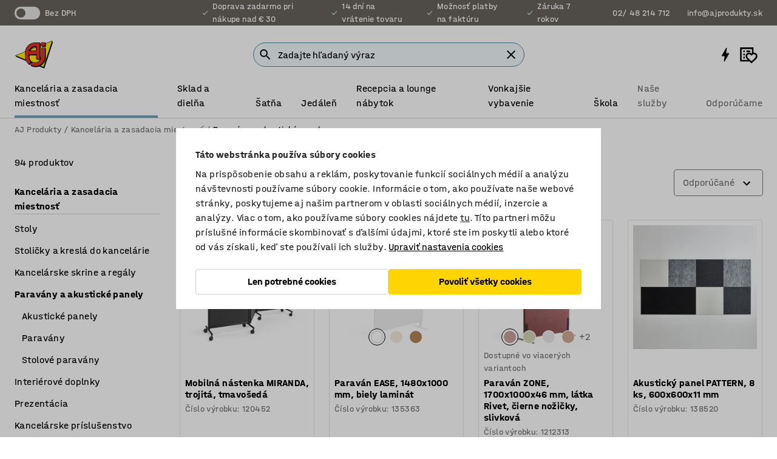

--- FILE ---
content_type: text/html; charset=utf-8
request_url: https://www.ajprodukty.sk/kancelaria-a-zasadacia-miestnost/paravany-a-akusticke-panely
body_size: 57387
content:

<!DOCTYPE html>
<html lang="sk">

<head>
    <meta charset="utf-8" />
    <meta name="viewport" content="width=device-width, initial-scale=1.0">
    <meta name="theme-color" content="white" />

    <meta http-equiv="Content-Security-Policy" content="frame-src 'self'
https://*.cookiebot.com
https://*.cdn.optimizely.com
https://*.googletagmanager.com
https://*.cdn-pci.optimizely.com
https://*.google.com
https://*.google-analytics.com
https://*.checkout.dibspayment.eu
https://checkout.dibspayment.eu
https://*.ajprodukter.se
https://*.ajprodukter.no
https://*.ajprodukter.dk
https://*.ajprodukty.sk
https://*.ajprodukty.pl
https://*.ajprodukty.cz
https://*.ajproducts.co.uk
https://*.ajproducts.ie
https://*.ajprodukte.de
https://*.ajprodukte.at
https://*.ajproducten.nl
https://*.kataloska-prodaja.si
https://*.ajproduktai.lt
https://*.ajtooted.ee
https://*.ajprodukti.lv
https://*.ajtuotteet.fi
https://*.kataloska-prodaja.com
https://*.kataloska-prodaja.ba
https://*.ajvorulistinn.is
https://*.ajproizvodi.com
https://*.dibspayment.eu
https://*.doubleclick.net
https://*.facebook.com
https://*.imbox.io
https://*.criteo.com
https://*.hotjar.com
https://*.triggerbee.com
https://*.sleeknote.com
https://player.qiwio.io/
https://www.zbozi.cz
https://cdn2.charpstar.net/
https://charpstar.se/
https://aj.bokahem.se/js/app.js
https://aj.bokahem.se/css/app.css
https://ct.pinterest.com/
https://checkoutshopper.adyen.com/
https://checkoutshopper-live.adyen.com
https://www.youtube.com/
https://tricommerce.dk
 https://tiger.tricommerce.com
 https://mercell.com
 https://p2p.mercell.com;">

        <script type="text/javascript">
            !function (a, b, c, d, e, f, g, h) {
                a.RaygunObject = e, a[e] = a[e] || function () {
                    (a[e].o = a[e].o || []).push(arguments)
                }, f = b.createElement(c), g = b.getElementsByTagName(c)[0],
                    f.async = 1, f.src = d, g.parentNode.insertBefore(f, g), h = a.onerror, a.onerror = function (b, c, d, f, g) {
                        h && h(b, c, d, f, g), g || (g = new Error(b)), a[e].q = a[e].q || [], a[e].q.push({
                            e: g
                        })
                    }
            }(window, document, "script", "//cdn.raygun.io/raygun4js/raygun.min.js", "rg4js");
        </script>
        <script type="text/javascript">
            rg4js('apiKey', 'SVMda9UO1vTzMuMFlHhb6g');
            rg4js('enableCrashReporting', true);
            rg4js('setVersion', '148.0.0');
            rg4js('options', {
                ignore3rdPartyErrors: true,
                ignoreAjaxError: true,
                ignoreAjaxAbort: true,
                debugMode: true,
            });
        </script>
    <link rel="apple-touch-icon" sizes="180x180" href="/apple-touch-icon.png">
    <link rel="icon" type="image/png" href="/favicon-512x512.png" sizes="512x512">
    <link rel="icon" type="image/png" href="/favicon-192x192.png" sizes="192x192">
    <link rel="icon" type="image/png" href="/favicon-32x32.png" sizes="32x32">
    <link rel="icon" type="image/png" href="/favicon-16x16.png" sizes="16x16">
    <link rel="icon" type="image/png" href="/maskable_icon_x192.png" sizes="192x192">

    <link rel="manifest" href="/manifest">
    <link rel="mask-icon" href="/safari-pinned-tab.svg" color="#e63027">
    <meta name="msapplication-TileColor" content="#fff">
    <link rel="shortcut icon" href="/favicon.ico">

    <title>Paravány a akustické panely | AJ Produkty</title><link rel="stylesheet" type="text/css" href="/assets/browser.bundle.6b8d2c0fc2936f47b7cf.css" />
<meta name="description" content="Zháňate do kancelárie paravány a akustické panely? Vyberte si z ponuky nástenných, stojacich čo stolových paravánov a panelov rôznych dizajnov." data-dynamic="1" />
<meta name="robots" content="index,follow" data-dynamic="1" />
<meta property="og:url" content="https://www.ajprodukty.sk/kancelaria-a-zasadacia-miestnost/paravany-a-akusticke-panely" data-dynamic="1" />
<meta property="og:type" content="website" data-dynamic="1" />
<meta property="og:title" content="Paravány a akustické panely" data-dynamic="1" />
<meta property="og:description" content="Zháňate do kancelárie paravány a akustické panely? Vyberte si z ponuky nástenných, stojacich čo stolových paravánov a panelov rôznych dizajnov." data-dynamic="1" />

                <script>
                if (!('Promise' in window && Promise.prototype.finally)) {
                    document.write('<' + 'script src="/assets/polyfills.bundle.da50e95fb8e7ebfb2cda.js" onerror="window.rg4js&&window.rg4js(\'send\', new Error(\'Failed to load: /assets/polyfills.bundle.da50e95fb8e7ebfb2cda.js\'))"></' + 'script>');
                }
                </script>
                <script>
                window.scopeReady = new Promise(function (res, rej) { window.resolveScopeReady = res; window.rejectScopeReady = rej; });
                </script>
            <link rel="canonical" href="https://www.ajprodukty.sk/kancelaria-a-zasadacia-miestnost/paravany-a-akusticke-panely" id="link-canonical" />
<script src="/assets/browser.bundle.2a945b1098614faf13f9.js" async></script>
<script src="/assets/nitro.bundle.b8b2f38ac300bf05c0ba.js" async></script>
<script src="/assets/glitz.bundle.c109fca36cacfb727999.js" async></script>
<script src="/assets/vendor-f501a089.bundle.d29cb0664024d6a8fcd5.js" async></script>
<script src="/assets/3989.bundle.9232f6c5b6ea58e42200.js" async></script>
<script src="/assets/vendor-d2eb5610.bundle.a0125ec617ac52d68384.js" async></script>
<link rel="stylesheet" type="text/css" href="/assets/browser.bundle.6b8d2c0fc2936f47b7cf.css" />
<link rel="preload" href="/assets/HalvarAJPMittel-Rg.69f693f8a9de0cc6bc9f..woff2" as="font" crossorigin="anonymous" />
<link rel="preload" href="/assets/HalvarAJPMittel-Bd.e161d90eb98cc343e22d..woff2" as="font" crossorigin="anonymous" />


            <link rel="alternate" hreflang="sv-se" class="link-canonical-alternate" href="https://www.ajprodukter.se/kontor-konferens/ljuddampning-avskarmning">
            <link rel="alternate" hreflang="nb-no" class="link-canonical-alternate" href="https://www.ajprodukter.no/kontor-og-konferanse/lyddemping-og-avskjerming">
            <link rel="alternate" hreflang="da-dk" class="link-canonical-alternate" href="https://www.ajprodukter.dk/kontor-konference/lyddaempning-afskaermning">
            <link rel="alternate" hreflang="en-gb" class="link-canonical-alternate" href="https://www.ajproducts.co.uk/office-conference/sound-absorption-screens">
            <link rel="alternate" hreflang="en-ie" class="link-canonical-alternate" href="https://www.ajproducts.ie/office-conference/sound-absorption-screens">
            <link rel="alternate" hreflang="lt-lt" class="link-canonical-alternate" href="https://www.ajproduktai.lt/biuras/biuro-pertvaros-ir-triuksmo-slopinimas">
            <link rel="alternate" hreflang="de-at" class="link-canonical-alternate" href="https://www.ajprodukte.at/buro-konferenzraum/schallabsorber-raumteiler">
            <link rel="alternate" hreflang="de-de" class="link-canonical-alternate" href="https://www.ajprodukte.de/buro-konferenzraum/schallabsorber-raumteiler">
            <link rel="alternate" hreflang="lv-lv" class="link-canonical-alternate" href="https://www.ajprodukti.lv/birojs-sapulcu-telpa/skanas-absorbcija-un-starpsienas">
            <link rel="alternate" hreflang="cs-cz" class="link-canonical-alternate" href="https://www.ajprodukty.cz/kancelare-a-zasedaci-mistnosti/paravany-a-akusticke-panely">
            <link rel="alternate" hreflang="pl-pl" class="link-canonical-alternate" href="https://www.ajprodukty.pl/biuro-i-konferencja/scianki-dzialowe-i-dzwiekochlonne">
            <link rel="alternate" hreflang="sk-sk" class="link-canonical-alternate" href="https://www.ajprodukty.sk/kancelaria-a-zasadacia-miestnost/paravany-a-akusticke-panely">
            <link rel="alternate" hreflang="hr-hr" class="link-canonical-alternate" href="https://www.ajproizvodi.com/ured-i-konferencija/paneli-za-apsorbciju-buke">
            <link rel="alternate" hreflang="et-ee" class="link-canonical-alternate" href="https://www.ajtooted.ee/kontor/helisummutavad-tooted-ja-vaheseinad">
            <link rel="alternate" hreflang="fi-fi" class="link-canonical-alternate" href="https://www.ajtuotteet.fi/toimisto-neuvottelu/akustiikkatuotteet-ja-toimistosermit">
            <link rel="alternate" hreflang="is-is" class="link-canonical-alternate" href="https://www.ajvorulistinn.is/skrifstofu-og-raostefnuhusgogn/hljoodempun-og-skilrum">
            <link rel="alternate" hreflang="bs-ba" class="link-canonical-alternate" href="https://www.kataloska-prodaja.ba/ured-i-konferencija/paneli-za-apsorbciju-buke">
            <link rel="alternate" hreflang="sr-rs" class="link-canonical-alternate" href="https://www.kataloska-prodaja.com/kancelarije-i-konferencijske-sale/paravani-i-apsorberi-zvuka">
            <link rel="alternate" hreflang="sl-si" class="link-canonical-alternate" href="https://www.kataloska-prodaja.si/pisarna-in-konferencna-soba/zvocna-absorbcija-in-pregrade">
            <link rel="alternate" hreflang="nl-nl" class="link-canonical-alternate" href="https://www.ajproducten.nl/kantoor-vergaderruimtes/geluidsabsorptie-schermen">
    <style data-glitz>.a{background-color:white}.b{flex-direction:column;-webkit-box-orient:vertical;-webkit-box-direction:normal}.c{display:-webkit-box;display:-moz-box;display:-ms-flexbox;display:-webkit-flex;display:flex}.d{min-height:100vh}.e{pointer-events:none}.f{position:absolute}.g{opacity:0}.h{width:0}.i{height:0}.n{transform:translate(0, -100%)}.o{left:16px}.p{top:16px}.q{position:fixed}.r{font-size:16px}.s{padding-bottom:8px}.t{padding-top:8px}.u{padding-right:16px}.v{padding-left:16px}.w{height:40px}.a0{border-radius:4px}.a1{letter-spacing:0.4px}.a2{line-height:1.2}.a3{justify-content:center;-webkit-box-pack:center}.a4{align-items:center;-webkit-box-align:center}.a5{display:-webkit-inline-box;display:-moz-inline-box;display:-ms-inline-flexbox;display:-webkit-inline-flex;display:inline-flex}.a6{transition-timing-function:ease-out}.a7{transition-duration:200ms}.a8{transition-property:color, background-color, border-color;-webkit-transition-property:color, background-color, border-color;-moz-transition-property:color, background-color, border-color}.au{border-bottom-style:solid}.av{border-bottom-width:1px}.aw{border-bottom-color:#D1D1D1}.ax{border-top-style:solid}.ay{border-top-width:1px}.az{border-top-color:#D1D1D1}.b0{border-right-style:solid}.b1{border-right-width:1px}.b2{border-right-color:#D1D1D1}.b3{border-left-style:solid}.b4{border-left-width:1px}.b5{border-left-color:#D1D1D1}.b6{outline-offset:5px}.b7{font-weight:bold}.b8{text-transform:uppercase}.b9{color:black}.be{text-shadow:none}.bf{cursor:pointer}.bg{text-align:inherit}.bh{text-decoration:none}.bi{-webkit-user-select:none;-moz-user-select:none;-ms-user-select:none;user-select:none}.bj{font-variant:inherit}.bk{font-style:inherit}.bl{font-family:inherit}.bo{z-index:6}.bp{min-height:auto}.bq{position:relative}.br{top:0}.bs{will-change:opacity}.bt{width:100%}.bu{height:100%}.bv{left:0}.bw{bottom:0}.bx{right:0}.by{background-color:black}.bz{transition-timing-function:ease-in-out}.c0{transition-property:opacity;-webkit-transition-property:opacity;-moz-transition-property:opacity}.c1{border-bottom-color:#DF5C1D}.c2{border-top-color:#DF5C1D}.c3{border-right-color:#DF5C1D}.c4{border-left-color:#DF5C1D}.c5{background-color:#FFEBD6}.c6{border-bottom-width:2px}.c7{border-top-width:2px}.c8{border-right-width:2px}.c9{border-left-width:2px}.ca{margin-bottom:16px}.cb{margin-top:16px}.cc{padding-bottom:16px}.cd{padding-top:16px}.ce{pointer-events:auto}.cp{transition-duration:300ms}.cq{transition-property:box-shadow;-webkit-transition-property:box-shadow;-moz-transition-property:box-shadow}.cr{min-height:0}.cs{transition-property:all;-webkit-transition-property:all;-moz-transition-property:all}.ct{transform:translateY(0)}.cu{opacity:1}.cv{max-height:50px}.d1{color:white}.d2{background-color:#68635D}.d3{font-size:14px}.d4{min-height:32px}.d5{width:1366px}.d6{max-width:calc(100vw - 48px)}.d7{margin-right:auto}.d8{margin-left:auto}.d9{display:block}.da{flex-wrap:wrap;-webkit-box-lines:multiple}.db{flex-basis:0%}.dc{flex-shrink:1}.dd{flex-grow:1;-webkit-box-flex:1}.de{font-weight:initial}.dj{margin-right:8px}.dk{margin-bottom:0}.dl{height:21px}.dm{width:42px}.dn{display:inline-block}.dz{outline-offset:3px}.e0{transition-property:transform;-webkit-transition-property:transform;-moz-transition-property:transform}.e1{transition-duration:0.4s}.e2{border-radius:15px}.e3{background-color:#E6E6E6}.e5{flex-grow:2;-webkit-box-flex:2}.e6{margin-right:32px}.e9{text-decoration:inherit}.ea{color:inherit}.eb{color:#D6FFCD}.ec{font-size:1.3em}.ed{height:1em}.ee{width:1em}.ef{margin-left:6px}.en{justify-content:flex-end;-webkit-box-pack:end}.eo{margin-right:20px}.ez{display:none}.f0{stroke:none}.f1{top:-1px}.f3{margin-left:8px}.f4{font-size:1.4em}.f6{z-index:1}.f7{align-items:flex-start;-webkit-box-align:start}.fh{padding-top:20px}.fi{flex-basis:auto}.fj{flex-shrink:0}.fk{margin-top:4px}.fl{justify-content:space-between;-webkit-box-pack:justify}.fm{flex-direction:row;-webkit-box-orient:horizontal;-webkit-box-direction:normal}.fn{gap:32px}.fo{flex-grow:0;-webkit-box-flex:0}.fp{flex-basis:33%}.fs{text-decoration:underline}.ft{padding-right:0}.fu{padding-left:0}.fv{min-width:40px}.fw{line-height:1.5}.fx{background-color:transparent;background-color:initial}.fy{border-bottom-width:0}.fz{border-top-width:0}.g0{border-right-width:0}.g1{border-left-width:0}.g2{font-weight:inherit}.g3{margin-right:12px}.g4{margin-left:12px}.g5{width:30px}.g6{height:30px}.g7{font-size:1.5em}.ga{flex-basis:100%}.gb{width:447px}.gc{justify-content:flex-start;-webkit-box-pack:start}.gf{width:calc(100% - 16px)}.gg{margin-right:unset}.gh{margin-left:unset}.gi{width:inherit}.gk{transform:scale(1.3)}.gl{white-space:normal}.gm{white-space:nowrap}.gn{transform:scale(1)}.go{text-align:center}.gp{transition-property:opacity, transform;-webkit-transition-property:opacity, transform;-moz-transition-property:opacity, transform}.gq{text-overflow:ellipsis}.gr{overflow:hidden}.gs{background-color:#F1F8FC}.gt{border-radius:50px 0 0 50px}.gu{padding-bottom:3px}.gv{padding-top:3px}.gw{padding-right:3px}.gx{padding-left:3px}.h3{border-bottom-color:#4F879E}.h4{border-top-color:#4F879E}.h5{border-right-color:#4F879E}.h6{border-left-color:#4F879E}.hg{padding-left:40px}.hh{border-radius:50px}.hi{cursor:-webkit-text;cursor:text}.hj{right:10px}.hk{transform:translateY(-50%)}.hl{top:50%}.hm{border-radius:0}.hn{padding-bottom:0}.ho{padding-top:0}.hp{font-size:inherit}.hq{gap:8px}.hr{gap:4px}.hs{padding-right:4px}.ht{padding-left:4px}.hu{transform:scaleY(1)}.hv{will-change:transform}.hw{width:24px}.hx{font-size:1px}.hy{height:1px}.hz{visibility:hidden}.i0{align-items:flex-end;-webkit-box-align:end}.i1{outline-offset:0}.i2{min-height:30px}.i3{min-width:30px}.i7{transform:scale(0)}.i8{border-radius:100vw}.i9{font-size:12px}.ia{right:calc(50% - 15px)}.ib{min-width:9px}.ic{height:9px}.id{background-color:#E63027}.ie{margin-right:0}.if{margin-left:0}.ig{max-height:100px}.ii{margin-left:-32px}.im{margin-left:32px}.in{padding-bottom:12px}.io{padding-top:4px}.iw{color:#737373}.ix{box-shadow:0px 3px 5px 0px rgba(151, 151, 151, 0.5)}.iy{max-height:calc(100vh - 100% - 32px)}.iz{overflow-y:auto}.j0{margin-top:1px}.j2{max-width:100%}.j3{margin-bottom:8px}.j4{margin-top:8px}.j7{list-style:none}.ja{width:calc(80% - (32px * 0.8))}.jb{order:2}.jc{margin-top:0}.jd{text-align:left}.je{min-height:1.5em}.jf{font-family:HalvarMittel}.jg{font-size:24px}.ji{padding-right:8px}.jn{box-shadow:0 0 0 1px #737373}.jo{box-sizing:border-box}.jp{min-width:64px}.jq{min-height:40px}.jr{overflow-x:hidden}.js{margin-bottom:auto}.jt{margin-top:auto}.ju{clip:rect(0 0 0 0)}.jv{-webkit-clip-path:inset(100%);clip-path:inset(100%)}.jw{margin-bottom:-1px}.jx{margin-top:-1px}.jy{margin-right:-1px}.jz{margin-left:-1px}.k0{width:1px}.k1{z-index:3}.k2{min-width:calc(100% - 32px)}.k3{margin-top:-16px}.k4{margin-bottom:32px}.k5{order:3}.k6{grid-template-columns:repeat(4, minmax(0, 1fr));-ms-grid-columns:repeat(4, minmax(0, 1fr))}.k7{grid-row-gap:24px}.k8{grid-column-gap:24px}.k9{display:-ms-grid;display:grid}.ka{max-width:350px}.ki{border-bottom-width:thin}.kj{border-bottom-color:#E6E6E6}.kk{border-top-width:thin}.kl{border-top-color:#E6E6E6}.km{border-right-width:thin}.kn{border-right-color:#E6E6E6}.ko{border-left-width:thin}.kp{border-left-color:#E6E6E6}.kq{padding-left:8px}.kr{right:8px}.ks{top:8px}.kt{left:unset}.kx{object-fit:cover}.ky{object-position:center}.kz{transition-timing-function:ease-in}.l0{margin-bottom:4px}.l1{word-break:break-word}.l2{flex-basis:0}.l3{align-items:baseline;-webkit-box-align:baseline}.l4{-webkit-column-gap:8px;column-gap:8px}.l5{-webkit-column-gap:16px;column-gap:16px}.l6{order:0}.l7{font-size:20px}.l8{font-weight:700}.l9{line-height:1}.la{font-weight:normal}.lb{padding-right:12px}.lc{padding-left:12px}.lh{border-bottom-color:transparent}.li{border-top-color:transparent}.lj{border-right-color:transparent}.lk{border-left-color:transparent}.ll{background-color:#FFD500}.lm{flex-wrap:wrap-reverse;-webkit-box-lines:multiple}.ln{transform:translate(-50%, 0)}.lo{bottom:4px}.lp{left:50%}.lq{border-bottom-color:black}.lr{border-top-color:black}.ls{border-right-color:black}.lt{border-left-color:black}.lu{height:28px}.lv{width:28px}.lw{border-radius:50%}.lx{margin-bottom:2px}.ly{margin-top:2px}.lz{margin-right:2px}.m0{margin-left:2px}.m1{background-color:#D1D1D1}.m2{height:20px}.m3{width:20px}.m4{height:18px}.m5{width:18px}.m6{background-color:transparent}.m7{height:22px}.m8{width:22px}.m9{right:unset}.ma{grid-column-end:auto}.mb{grid-column-start:span 2}.md{padding-bottom:24px}.me{margin-top:24px}.mf{align-self:center;-ms-grid-row-align:center}.mg{order:4}.mh{transform:rotate(270deg)}.mi{overflow-anchor:none}.mj{box-shadow:0 1px 8px 0 rgba(0,0,0,0.2)}.mk{border-bottom-left-radius:4px}.ml{border-top-left-radius:4px}.mm{min-width:50px}.mn{z-index:8}.mo{bottom:110px}.mp{width:calc(20% - (32px * 0.2))}.mq{order:1}.mr{position:-webkit-sticky;position:sticky}.mt{min-height:calc(32px + 2px)}.n1{padding-bottom:6px}.n2{padding-top:6px}.n3{margin-top:64px}.n4{margin-right:-50vw}.n5{margin-left:-50vw}.n6{right:50%}.n7{width:100vw}.n8{max-width:unset}.n9{background-color:#f3f3f3}.na{padding-top:24px}.nb{width:850px}.nd{background-color:#F3F3F3}.ng{width:calc(100% / 4)}.nh{max-width:calc(100% / 4)}.nk{min-height:62px}.nl{display:inline}.nm{height:inherit}.nn{min-height:inherit}.no{margin-right:4px}.np{margin-left:4px}.nq{width:64px}.ns{object-fit:contain}.nt{width:61.53846153846153px}.nv{width:82.75862068965517px}.nx{width:141.17647058823528px}.nz{width:38.095238095238095px}.o1{padding-bottom:initial}.o2{padding-top:initial}.o4{stroke-width:1.5}.o5{content-visibility:hidden}.o6{transform:translatex(-100%)}.o7{-webkit-overflow-scrolling:touch}.o8{will-change:opacity, transform}.o9{outline-offset:-2px}.oa{padding-right:48px}.ob{height:auto}.oc{min-height:48px}.od{right:16px}.oe{border-bottom-color:#f3f3f3}.of{height:48px}.og{z-index:4}.oh{transform:translateX(-50%)}.oi{z-index:15}.j:focus{pointer-events:none}.k:focus{opacity:0}.l:focus{z-index:7}.m:focus{transform:translate(0, 0)}.am:focus{outline-color:#16819D}.ba:focus{border-radius:4px}.bb:focus{outline-style:solid}.bc:focus{outline-width:0}.bd:focus{isolation:initial}.eu:focus{outline-color:transparent}.gy:focus{border-bottom-color:#4F879E}.gz:focus{border-top-color:#4F879E}.h0:focus{border-right-color:#4F879E}.h1:focus{border-left-color:#4F879E}.h7:focus{outline-color:#4F879E}.h8:focus{border-right-width:1px}.h9:focus{border-left-width:1px}.ha:focus{border-bottom-width:1px}.hb:focus{border-bottom-style:solid}.hc:focus{border-top-width:1px}.hd:focus{border-top-style:solid}.he:focus{border-right-style:solid}.hf:focus{border-left-style:solid}.x:is(.disabledLink){cursor:not-allowed}.y:disabled{cursor:not-allowed}.ag:disabled{border-bottom-color:#D1D1D1}.ah:disabled{border-top-color:#D1D1D1}.ai:disabled{border-right-color:#D1D1D1}.aj:disabled{border-left-color:#D1D1D1}.ak:disabled{background-color:white}.al:disabled{color:#737373}.le:disabled{background-color:#D1D1D1}.z:active{outline-width:0}.ev:active{text-decoration:underline}.ew:active{color:#16819D}.i5:active{text-decoration:inherit}.i6:active{color:inherit}.mu:active{font-weight:bold}.mv:active{font-size:16px}.mw:active{text-decoration:none}.a9:disabled:hover{border-bottom-color:#D1D1D1}.aa:disabled:hover{border-top-color:#D1D1D1}.ab:disabled:hover{border-right-color:#D1D1D1}.ac:disabled:hover{border-left-color:#D1D1D1}.ae:disabled:hover{background-color:white}.af:disabled:hover{color:#737373}.ld:disabled:hover{background-color:#D1D1D1}.an:hover:not([disabled],.disabledLink){color:black}.ao:hover:not([disabled],.disabledLink){background-color:#f3f3f3}.lf:hover:not([disabled],.disabledLink){background-color:#F2CA00}.ap:active:not([disabled],.disabledLink){border-bottom-color:#f3f3f3}.aq:active:not([disabled],.disabledLink){border-top-color:#f3f3f3}.ar:active:not([disabled],.disabledLink){border-right-color:#f3f3f3}.as:active:not([disabled],.disabledLink){border-left-color:#f3f3f3}.at:active:not([disabled],.disabledLink){background-color:#f3f3f3}.lg:active:not([disabled],.disabledLink){background-color:#FFF0A3}.dg:has(:focus-within)> span{outline-style:solid}.dh:has(:focus-within)> span{outline-color:inherit}.di:has(:focus-within)> span{outline-width:2px}.do::before{background-color:#68635D}.dp::before{transition-timing-function:ease-in-out}.dq::before{transition-duration:0.4s}.dr::before{transition-property:transform;-webkit-transition-property:transform;-moz-transition-property:transform}.ds::before{border-radius:50%}.dt::before{bottom:3px}.du::before{left:3px}.dv::before{width:15px}.dw::before{height:15px}.dx::before{position:absolute}.dy::before{content:""}.e4:first-letter{text-transform:uppercase}.e7:hover{text-decoration:inherit}.e8:hover{color:inherit}.fq:hover{text-decoration:underline}.fr:hover{color:#16819D}.gj:hover{cursor:initial}.i4:hover{text-decoration:none}.iv:hover{color:black}.jm:hover{box-shadow:0 0 0 1px #16819D}.mx:hover{font-weight:bold}.my:hover{font-size:16px}.nc:hover{cursor:pointer}.h2::placeholder{color:black}.ih:nth-child(n+2){margin-left:0}.ij::after{border-bottom-color:#72A5BA}.ik::after{border-bottom-style:solid}.il::after{border-bottom-width:4px}.ip::after{width:100%}.iq::after{bottom:0}.ir::after{right:0}.is::after{position:absolute}.it::after{content:""}.iu::after{border-bottom-color:transparent}.j5:empty:before{white-space:pre}.j6:empty:before{content:" "}.j8:after{white-space:pre}.j9:after{content:" / "}.jj:focus-within{outline-style:solid}.jk:focus-within{outline-color:#16819D}.jl:focus-within{outline-width:2px}.ku:before{padding-top:100%}.kv:before{float:left}.kw:before{content:""}.mc:before{padding-top:56.00000000000001%}.nr:before{padding-top:75%}.nu:before{padding-top:78%}.nw:before{padding-top:57.99999999999999%}.ny:before{padding-top:34%}.o0:before{padding-top:126%}.mz:last-child{padding-bottom:0}.o3:last-child{margin-right:0}.n0:first-child{padding-top:12px}</style><style data-glitz media="print">.bm{min-height:0}.bn{position:relative}.cf{box-shadow:none}.cg{border-bottom-style:solid}.ch{border-bottom-width:1px}.ci{border-bottom-color:#D1D1D1}.cj{margin-bottom:24px}.ck{margin-top:24px}.cl{padding-bottom:0}.cm{min-height:auto}.cn{justify-content:flex-start;-webkit-box-pack:start}.co{font-size:14px}.cw{pointer-events:auto}.cx{opacity:1}.cy{max-height:50px}.cz{transform:none}.d0{height:0}.df{display:none}.eg{z-index:10}.eh{color:black}.ei{transform:translate(-50%, 0)}.ej{left:50%}.ek{top:60px}.el{position:absolute}.em{display:-webkit-box;display:-moz-box;display:-ms-flexbox;display:-webkit-flex;display:flex}.ep{margin-bottom:16px}.eq{margin-top:16px}.er{margin-right:16px}.es{margin-left:16px}.et{align-items:center;-webkit-box-align:center}.ex{font-size:2.2em}.ey{display:block}.f2{white-space:nowrap}.f5{height:100%}.fb{margin-top:0}.fc{padding-bottom:8px}.fd{padding-top:8px}.fe{flex-direction:column;-webkit-box-orient:vertical;-webkit-box-direction:normal}.ff{margin-bottom:32px}.fg{justify-content:space-evenly;-webkit-box-pack:space-evenly}.j1{min-height:initial}.ne{width:100%}.nf{justify-content:center;-webkit-box-pack:center}.ni{margin-right:32px}.nj{margin-left:32px}.f8:after{font-size:10px}.f9:after{white-space:nowrap}.fa:after{content:attr(data-page-url)}</style><style data-glitz media="(min-width: 1024px)">.g8{flex-basis:auto}.g9{flex-shrink:0}.gd{max-width:585px}.ge{width:100%}.jh{margin-top:12px}.kf{transition-timing-function:ease-out}.kg{transition-duration:200ms}.kh{transition-property:border-color;-webkit-transition-property:border-color;-moz-transition-property:border-color}.ms{margin-bottom:24px}.kb:hover{border-bottom-color:#737373}.kc:hover{border-top-color:#737373}.kd:hover{border-right-color:#737373}.ke:hover{border-left-color:#737373}</style>
        <script data-cookieconsent="ignore" data-ot-ignore="true">
            window.dataLayer = window.dataLayer || [];
            function gtag() {
                dataLayer.push(arguments);
            }
            gtag("consent", "default", {
                ad_storage: "denied",
                ad_user_data: 'denied',
                ad_personalization: 'denied',
                analytics_storage: "denied",
                functionality_storage: 'denied',
                personalization_storage: 'denied',
                security_storage: 'denied',
                wait_for_update: 500,
            });
            gtag("set", "ads_data_redaction", true);
        </script>
        <script data-cookieconsent="ignore" type="text/javascript" data-ot-ignore="true" >
            if (!('dataLayer' in window)) {
                window.dataLayer = [];
            }

            window.dataLayer.push({
                event: 'originalReferrer',
                originalReferrer: document.referrer,
            });

            window.dataLayer.push({
                event: 'originalLocation',
                originalLocation: document.location.href,
            });

            window.gtmEnabled = true;
        </script>
<!-- Google Tag Manager -->
<script data-cookieconsent="ignore">(function(w,d,s,l,i){w[l]=w[l]||[];w[l].push({'gtm.start':
new Date().getTime(),event:'gtm.js'});var f=d.getElementsByTagName(s)[0],
j=d.createElement(s),dl=l!='dataLayer'?'&l='+l:'';j.async=true;j.src=
'https://www.googletagmanager.com/gtm.js?id='+i+dl;f.parentNode.insertBefore(j,f);
})(window,document,'script','dataLayer','GTM-K2RM35S');</script>
<!-- End Google Tag Manager -->        <script id="Cookiebot" src="https://consent.cookiebot.com/uc.js" data-cbid="a88b88ea-38c4-4406-bfc9-5471fb9df620"
            data-culture="sk" type="text/javascript" async></script>

        <script type="text/javascript">
                window.externalScriptEnable = true;
        </script>

    <script>
        window.isPrivateBusinessSelectorEnabled = false;
    </script>   
</head>

<body class="aj-site">

<!-- Google Tag Manager (noscript) -->
<noscript><iframe src="https://www.googletagmanager.com/ns.html?id=GTM-K2RM35S"
height="0" width="0" style="display:none;visibility:hidden"></iframe></noscript>
<!-- End Google Tag Manager (noscript) -->

    <div id="container"><div><div class="a b c d"><div id="focusreset-nitro" tabindex="-1" class="e f g h i"></div><button aria-label="Preskočiť na obsah" type="button" class="j k e g l m n o p q r s t u v w x y z a0 a1 a2 a3 a4 a5 a6 a7 a8 a9 aa ab ac ae af ag ah ai aj ak al am an ao ap aq ar as at au av aw ax ay az b0 b1 b2 b3 b4 b5 b6 b7 b8 a b9 ba bb bc bd be bf bg bh bi bj bk bl">Preskočiť na obsah</button><header class="bm bn e bo bp bq br"><div class="e g bs bt bu bv bw bx br q by bz a7 c0"></div><noscript><div class="a3 c1 c2 c3 c4 c5 b9 au c6 ax c7 b0 c8 b3 c9 a0 ca cb cc cd u v c"><div>Zdá sa, že váš prehliadač nemá povolený JavaScript. Je to potrebné na to, aby ste mohli plnohodnotne používať našu stránku</div></div></noscript><div class="bq"><div class="height-measuring-wrapper ce"><div class="cf cg ch ci cj ck cl cm cn co bz cp cq bq cr b c au av aw bt a b9"><div><div class="bz cs cp ce ct cu cv cw cx cy cz d0 d1 d2 d3 c bt"><div class="d0 d4 d5 d6 d7 d8 d9"><div class="a4 bu a3 da c"><div class="db dc dd a4 c de d3 df"><label aria-label="Bez DPH" class="dg dh di dj dk dl dm dn bq"><input type="checkbox" class="i h g"/><span class="do dp dq dr ds dt du dv dw dx dy dz e0 bz e1 e2 e3 bw bx bv br bf f"></span></label><span class="d1 e4">Bez DPH</span></div><div class="db dc e5 c a3 a4 df"><div class="e6 e7 e8 e9 a4 ea c"><svg xmlns="http://www.w3.org/2000/svg" height="1em" viewBox="0 0 24 24" width="1em" class="eb ec ed ee a5"><path d="M0 0h24v24H0V0z" fill="transparent"></path><path fill="currentColor" d="M9 16.17L4.83 12l-1.42 1.41L9 19 21 7l-1.41-1.41L9 16.17z"></path></svg><div class="ef dn">Doprava zadarmo pri nákupe nad € 30</div></div><div class="e6 e7 e8 e9 a4 ea c"><svg xmlns="http://www.w3.org/2000/svg" height="1em" viewBox="0 0 24 24" width="1em" class="eb ec ed ee a5"><path d="M0 0h24v24H0V0z" fill="transparent"></path><path fill="currentColor" d="M9 16.17L4.83 12l-1.42 1.41L9 19 21 7l-1.41-1.41L9 16.17z"></path></svg><div class="ef dn">14 dní na vrátenie tovaru</div></div><div class="e6 e7 e8 e9 a4 ea c"><svg xmlns="http://www.w3.org/2000/svg" height="1em" viewBox="0 0 24 24" width="1em" class="eb ec ed ee a5"><path d="M0 0h24v24H0V0z" fill="transparent"></path><path fill="currentColor" d="M9 16.17L4.83 12l-1.42 1.41L9 19 21 7l-1.41-1.41L9 16.17z"></path></svg><div class="ef dn">Možnosť platby na faktúru</div></div><div class="e7 e8 e9 a4 ea c"><svg xmlns="http://www.w3.org/2000/svg" height="1em" viewBox="0 0 24 24" width="1em" class="eb ec ed ee a5"><path d="M0 0h24v24H0V0z" fill="transparent"></path><path fill="currentColor" d="M9 16.17L4.83 12l-1.42 1.41L9 19 21 7l-1.41-1.41L9 16.17z"></path></svg><div class="ef dn">Záruka 7 rokov</div></div></div><div class="eg eh ei ej ek el em en db dc dd c"><a aria-label="Volajte  02/ 48 214 712" target="_blank" class="eo ep eq er es et em e7 e8 e9 ea ba bb eu bc bd ev ew" href="tel: 02/ 48 214 712"><svg xmlns="http://www.w3.org/2000/svg" height="1em" viewBox="0 0 24 24" width="1em" class="ex eh ey ez d1 ec f0 f1 bq ed ee"><path d="M0 0h24v24H0V0z" fill="none"></path><path fill="currentColor" d="M6.54 5c.06.89.21 1.76.45 2.59l-1.2 1.2c-.41-1.2-.67-2.47-.76-3.79h1.51m9.86 12.02c.85.24 1.72.39 2.6.45v1.49c-1.32-.09-2.59-.35-3.8-.75l1.2-1.19M7.5 3H4c-.55 0-1 .45-1 1 0 9.39 7.61 17 17 17 .55 0 1-.45 1-1v-3.49c0-.55-.45-1-1-1-1.24 0-2.45-.2-3.57-.57-.1-.04-.21-.05-.31-.05-.26 0-.51.1-.71.29l-2.2 2.2c-2.83-1.45-5.15-3.76-6.59-6.59l2.2-2.2c.28-.28.36-.67.25-1.02C8.7 6.45 8.5 5.25 8.5 4c0-.55-.45-1-1-1z"></path></svg><span class="f2 f3"> 02/ 48 214 712</span></a><a aria-label="Pošlite email na info@ajprodukty.sk" target="_blank" class="ep eq er es et em e7 e8 e9 ea ba bb eu bc bd ev ew" href="mailto:info@ajprodukty.sk"><svg xmlns="http://www.w3.org/2000/svg" height="1em" viewBox="0 0 24 24" width="1em" class="ex eh ey ez d1 f4 f1 bq ed ee"><path d="M0 0h24v24H0V0z" fill="none"></path><path fill="currentColor" d="M22 6c0-1.1-.9-2-2-2H4c-1.1 0-2 .9-2 2v12c0 1.1.9 2 2 2h16c1.1 0 2-.9 2-2V6zm-2 0l-8 5-8-5h16zm0 12H4V8l8 5 8-5v10z"></path></svg><span class="f2 f3">info@ajprodukty.sk</span></a></div></div></div></div></div><div class="f5 f6 a f7 b c d5 d6 d7 d8"><div data-page-url="https://www.ajprodukty.sk/kancelaria-a-zasadacia-miestnost/paravany-a-akusticke-panely" id="top-area" class="f8 f9 fa fb fc fd fe ff fg cc fh fi fj dd fk a4 bt fl fm c bq"><div class="fn a4 c fo dc fp"><a aria-label="Prejsť na domovskú stránku" id="top-area-home" class="ba bb eu bc bd ev ew fq fr fs b9" data-scope-link="true" href="/"><svg xmlns="http://www.w3.org/2000/svg" xml:space="preserve" viewBox="133 300 330 247" height="48" class="d9"><path d="m380.69 532.11-1.49-.62-239.42-98.95-3.41-1.4 3.42-1.37 312.6-124.8 2.98-1.19-.99 3.05-73.19 223.74z"></path><path d="m385.69 541.11-1.49-.62-239.42-98.95-3.41-1.4 3.42-1.37 312.6-124.8 2.98-1.19-.99 3.05-73.19 223.74z"></path><path fill="#FFED00" d="m144.09 431.23 234.51 96.75 71.67-219.1z"></path><path d="M398.91 357.84h-33.2v-1.5l.03-29.66v-1.5h1.49l30.18-.04h1.5v32.7M312.38 529.39c-19.33 0-36.97-8.45-37.71-8.8l-1.31-.64.6-1.33 13.15-29.04.64-1.41 1.39.67c7.87 3.83 16.16 5.77 24.62 5.77 14.2 0 24.13-5.54 24.23-5.6 18.36-12.06 26.61-24.87 27.49-42.77l.01-.11.02-.1c.22-1.11.23-1.41.23-1.42v-74.83h1.5l30.23-.05h1.5v80.75c-.03.35-.7 8.68-3.05 17.04-3.96 14.08-11.66 26.04-25.74 40-17.04 14.97-30.94 19.09-50.65 21.46-2.32.27-4.71.41-7.15.41"></path><path d="m259.45 511.14-.43-.37c-14.01-11.93-30.28-29.72-31.82-61.65-.61-12.68-.21-36.16.5-50.65v-.09l.02-.09c3.07-17.81 10.72-32.95 23.39-46.28 8.65-9.1 27.33-24.64 55.24-26.46h47.77l-.01 1.5V467.5h-1.57c-1.25 0-19.06-.03-26.18-.04h-4.42v-38h-61.92c-4.15 42.06 20.8 53.65 21.88 54.13l1.85.82-1.31 1.53s-5.3 6.17-10.62 12.34c-2.66 3.08-5.32 6.17-7.32 8.48-3.78 4.36-3.78 4.36-4.48 4.37zm7.41-121.78c3.34.03 10.86.05 20.79.05 12.38 0 23.98-.03 27.91-.07l-.07-29.46c-26.79.41-44.24 17.11-48.63 29.48M394.14 351.76h-34.9v-1.5l.02-29.95v-1.5h34.879999999999995v32.95"></path><path d="M307.64 522.74c-19.22 0-38.58-8.76-39.4-9.14l-1.38-.63.64-1.37 12.75-27.25.64-1.38 1.37.67c7.57 3.68 15.57 5.55 23.76 5.55 14.81 0 25.34-6.17 25.44-6.24 18.39-12.08 26.63-24.89 27.52-42.79l.01-.11.02-.1c.21-1.11.23-1.41.23-1.42V363.7h34.87v1.5l.13 78.87c-.02.4-.5 7.76-3.57 17.5-3.17 10.08-9.43 25.19-27.09 39.95-15.33 13.33-28.53 18.82-50.44 20.97-1.76.16-3.61.25-5.5.25"></path><path d="m254.66 506.89-1.31-1.23-1.58-1.6c-12.76-12.96-28.63-29.08-30.1-59.63-.61-12.66-.21-36.15.5-50.64v-.09l.01-.09c3.07-17.81 10.72-32.95 23.39-46.28 8.65-9.1 27.33-24.64 55.24-26.46h48.7v1.5s.02 100.73.02 138.49v.3l-.12.28c-.39.93-.45.93-3.62.93h-29.4V423.1h-62.13c-3.72 41.95 19.46 57.59 19.7 57.74l1.42.93-1.09 1.3c-7.14 8.47-17.99 21.4-18.63 22.33zm2.48-115.35c1.61.01 4.66.02 10.41.02 16.42 0 42.64-.06 48.98-.12v-37.35c-1.79-.1-3.53-.16-5.2-.16-12.9 0-23.22 3.11-33.45 10.07l-.06.04-.06.03c-14.36 7.98-19.32 22.56-20.62 27.47"></path><path fill="#E63027" d="M362.27 321.81h28.88v26.97h-28.88zM282.35 487l-4.25 9.05c-1.11 2.41-3.19 6.81-3.19 6.81-1.34 2.91-4.03 8.61-4.03 8.61 4.36 1.84 9.3 3.42 9.3 3.42 3.84 1.2 7.52 2.14 7.52 2.14 2.47.63 6.53 1.42 6.53 1.42 3.09.56 7.08.98 7.08.98 3.73.44 8.81.27 8.81.27 1.88-.06 6.47-.61 6.47-.61 1.16-.13 4.13-.58 4.13-.58 1.06-.16 3.72-.64 3.72-.64 1.2-.2 3.61-.75 3.61-.75 2.31-.53 4.64-1.23 4.64-1.23 1.95-.56 3.91-1.28 3.91-1.28 1.13-.41 3.48-1.36 3.48-1.36.81-.34 3.19-1.47 3.19-1.47.64-.31 2.33-1.2 2.33-1.2.33-.16 2-1.11 2-1.11 1.17-.6 5.18-3.27 5.18-3.27 5.81-4.08 10.88-8.69 10.88-8.69 4.33-3.59 9.55-9.75 9.55-9.75 4.29-4.99 7.76-11.09 7.76-11.09 3.45-5.99 5.47-11.96 5.47-11.96 3.84-9.67 4.82-20.67 4.82-20.67l-.13-77.36h-28.88v71.88s-.25 4.06-.72 6.86c0 0-.63 5.27-2.19 9.48 0 0-1.59 4.75-3.16 7.28 0 0-2.66 5.19-7.03 9.92 0 0-3.25 3.73-8.13 7.64 0 0-3.63 2.95-7.97 5.78 0 0-4.52 2.56-9.53 3.98 0 0-6.63 2.23-14.38 2.61 0 0-6.16.45-11.97-.63.01 0-7.13-.93-14.82-4.48"></path><path fill="#E63027" d="m346.55 459.36-.02-135.48-45.61-.02s-6.88.42-13.23 2.05c0 0-5.72 1.23-12.45 4.17 0 0-2.28 1-3.23 1.48 0 0-3.06 1.56-3.66 1.91 0 0-3.22 1.78-5.03 3.02 0 0-3.13 2.06-5.19 3.64 0 0-1.69 1.31-2.19 1.73 0 0-2.95 2.44-4.06 3.5 0 0-2.94 2.78-3.25 3.14 0 0-2.67 2.8-3.09 3.33 0 0-2.22 2.53-3.36 3.98 0 0-2.52 3.19-4.58 6.34 0 0-1.64 2.55-2.11 3.38 0 0-1.39 2.48-1.69 3.03 0 0-1.47 2.72-1.98 3.95 0 0-1.17 2.56-1.64 3.77 0 0-.81 2.11-1.3 3.42 0 0-1.16 3.45-1.66 5.22 0 0-.94 3.63-1.3 5.23 0 0-.52 2.44-.77 3.86 0 0-.27 6.81-.39 10.23 0 0-.19 7.42-.25 10.61 0 0-.09 5.59-.13 8.23 0 0 .02 2.81-.02 5.94 0 0 .05 4.83.06 7.63 0 0 .05 3.45.3 8.81 0 0 .34 5.7 1.31 10.42 0 0 .8 4.05 2.11 8.25 0 0 1.28 4.03 3.16 8.11 0 0 1.42 3.14 4.03 7.47 0 0 2.13 3.39 5.02 7.27 0 0 2.03 2.48 3.41 4.17 0 0 3.33 3.78 5.45 5.98l5.08 5.19 16.68-19.97s-3.03-2.47-5.76-5.73c0 0-2.97-3.63-4.81-6.73 0 0-1.92-3.34-2.27-4.14 0 0-2.06-4.3-2.83-6.58 0 0-1.45-4.13-2.36-7.98 0 0-1.22-5.55-1.59-9.59 0 0-.48-4.53-.48-9.23 0 0 .05-5 .23-7.16 0 0 .3-3.86.45-5.08l67.86-.02v39.25zm-29.31-64.94-61.95.09c-1.61-.03-1.52-1.69-1.52-1.69.05-.41.13-.64.13-.64.36-1.55.42-1.72.42-1.72 1.34-4.73 3.09-8.25 3.09-8.25 1.61-3.56 4.16-7.2 4.16-7.2 2.22-3.48 6.09-7.17 6.09-7.17 4.41-4.08 6.84-5.31 6.84-5.31 2.69-1.75 5.66-3.52 5.66-3.52 3.33-2.02 7.3-3.66 7.3-3.66 5.98-2.47 11.03-3.28 11.03-3.28 5.22-.94 8.98-1.05 8.98-1.05 2.31-.17 6.05-.06 6.05-.06 2.17.02 5.98.33 5.98.33l.02 43.13z"></path></svg></a><button aria-label="Otvoriť hlavné menu" tabindex="-1" type="button" class="e c0 cp bz g df ft fu fv r s t w fw x y z a0 a1 a3 a4 a5 ea ba bb eu bc bd be bf fx bg bh bi fy fz g0 g1 g2 bj bk bl"><svg xmlns="http://www.w3.org/2000/svg" height="1em" viewBox="0 0 24 24" width="1em" class="g3 g4 g5 g6 b9 g7 a5"><path d="M0 0h24v24H0V0z" fill="none"></path><path fill="currentColor" d="M3 18h18v-2H3v2zm0-5h18v-2H3v2zm0-7v2h18V6H3z"></path></svg></button></div><div class="g8 g9 ga dc fo gb df bq gc c"><form action="/hladat" class="gd ge gf gg gh a4 c bq"><div class="dd bq"><div class="br bv f"><div class="dn bt"><div class="gi a5"><span class="gj gi a4 a5"><button tabindex="-1" state="[object Object]" aria-label="Hľadať" class=" feedback-default gk gl bq df ft fu fv r s t w fw x y z a0 a1 a3 a4 a5 a6 a7 a8 ea ba bb eu bc bd be bf fx bg bh bi fy fz g0 g1 g2 bj bk bl" type="submit"><span class="feedback-text gm gn cu go a3 a4 c a6 a7 gp gq gr"><svg xmlns="http://www.w3.org/2000/svg" viewBox="0 0 24 24" width="1em" height="1em" class="b9 gs gt gu gv gw gx d9 g7 ed ee"><path fill="none" d="M0 0h24v24H0z"></path><path fill="currentColor" d="M15.5 14h-.79l-.28-.27A6.47 6.47 0 0 0 16 9.5 6.5 6.5 0 1 0 9.5 16c1.61 0 3.09-.59 4.23-1.57l.27.28v.79l5 4.99L20.49 19zm-6 0C7.01 14 5 11.99 5 9.5S7.01 5 9.5 5 14 7.01 14 9.5 11.99 14 9.5 14"></path></svg></span></button></span></div></div></div><input type="search" aria-label="Hľadať" placeholder="Zadajte hľadaný výraz" name="q" autoComplete="off" value="" class="gy gz h0 h1 h2 gs h3 h4 h5 h6 bb h7 bc h8 h9 ha hb hc hd he hf b1 b4 av au ay ax b0 b3 u hg hh r s t w fw hi ea bt"/><button aria-label="Vyčistiť" type="button" class="hj hk hl f a4 c ba bb eu bc bd hm be bf fx bg bh ea bi hn ho ft fu fy fz g0 g1 g2 bj bk hp bl"><svg xmlns="http://www.w3.org/2000/svg" height="1em" viewBox="0 0 24 24" width="1em" class="b9 gs g7 ed ee a5"><path d="M0 0h24v24H0V0z" fill="none"></path><path fill="currentColor" d="M19 6.41L17.59 5 12 10.59 6.41 5 5 6.41 10.59 12 5 17.59 6.41 19 12 13.41 17.59 19 19 17.59 13.41 12 19 6.41z"></path></svg></button></div></form></div><div id="top-area-sec-nav" class="hq fo dc fp a4 en c df"><div class="a3 a4 b c"><div class="a3 a4 c"><div class="gi a5"><span class="gj gi a4 a5"><button aria-label="Prihlásiť / Registrovať" type="button" class="a4 hr c bf dj f3 hs ht hn ho r bq ba bb eu bc bd hm be fx bg bh ea bi fy fz g0 g1 g2 bj bk bl"><div class="gm r">Prihlásiť / Registrovať</div><span class="hu d9 hv a6 cp e0"><svg xmlns="http://www.w3.org/2000/svg" height="1em" viewBox="0 0 24 24" width="1em" class="b9 hw g7 ed a5"><path d="M0 0h24v24H0V0z" fill="none"></path><path fill="currentColor" d="M7.41 8.59L12 13.17l4.59-4.58L18 10l-6 6-6-6 1.41-1.41z"></path></svg></span></button></span></div></div><div class="gi a5"><span class="gj gi a4 a5"><div class="hx bq d9 hy hz bt"> </div></span></div></div><div class="fast-order-button i0 c"><a title="Rýchla objednávka" aria-label="Rýchla objednávka" class="i1 i2 i3 g5 g6 a3 a4 c bq i4 i5 i6 e8 e9 ea ba bb eu bc bd" tabindex="0" data-scope-link="true" href="/nakupny-kosik?fastorder=true"><span class="fast-order-button-icon bq"><svg xmlns="http://www.w3.org/2000/svg" width="1em" height="1em" viewBox="0 0 24 24" fill="currentColor" class="g6 g5 b9 g7 a5"><path d="M11 21h-1l1-7H7.5c-.58 0-.57-.32-.38-.66.19-.34.05-.08.07-.12C8.48 10.94 10.42 7.54 13 3h1l-1 7h3.5c.49 0 .56.33.47.51l-.07.15C12.96 17.55 11 21 11 21z"></path></svg></span></a></div><div class="wishlist-button dj f3 a4 c"><button title="Obľúbené" aria-label="Obľúbené" type="button" class="bf hn ho ft fu a3 a4 a5 go i1 i2 i3 g5 g6 bq ba bb eu bc bd hm be fx bh ea bi fy fz g0 g1 g2 bj bk hp bl"><span class="wishlist-button-icon bq"><div class="i7 i8 go i9 ia br ib ic f a6 a7 e0 id d1"></div><svg xmlns="http://www.w3.org/2000/svg" height="1em" viewBox="0 0 31 30" width="1em" class="g6 g5 b9 g7 a5"><path fill="currentColor" d="M24 2.67v8.91l.5-.04h.3a5.73 5.73 0 0 1 5.87 5.74c0 1.68-.39 2.96-1.6 4.52l-.3.4-.75.84-.43.44-.23.24-.49.48-.53.5-.57.53-.95.86-1.05.93-1.17 1.02-1.93 1.85-1.85-1.77-1.66-1.45H1.33v-24H24Zm.8 11.53c-1.42 0-2.8.87-3.27 2.07H19.8a3.59 3.59 0 0 0-3.27-2.07c-1.83 0-3.2 1.32-3.2 3.08 0 1.77 1.4 3.52 3.72 5.7l.62.58.67.6.7.63 1.52 1.32.1.09.09-.09 1.52-1.32 1.04-.93.65-.59.6-.57c2.15-2.05 3.43-3.73 3.43-5.42 0-1.76-1.38-3.08-3.2-3.08Zm-3.47-1.64V5.33H4V24h10.26l-.41-.41-.44-.45-.39-.43-.36-.4-.16-.2-.3-.4a6.65 6.65 0 0 1-1.53-4.03v-.4c0-1.43.5-2.7 1.33-3.7v-.25h.23a5.92 5.92 0 0 1 4.31-1.8c1.48 0 2.93.54 4.05 1.46l.08.07.2-.17.46-.33Zm-12 6.1v2.67H6.67v-2.66h2.66Zm0-5.33V16H6.67v-2.67h2.66ZM18.67 8v2.67H12V8h6.67ZM9.33 8v2.67H6.67V8h2.66Z"></path></svg></span></button></div><button aria-label="Môj košík" data-test-id="minicart-button" type="button" class="bf hn ho ft fu i1 g6 g5 ie if bq r x y z a0 a1 a2 a3 a4 a5 a6 a7 a8 ea ba bb eu bc bd be fx bg bh bi fy fz g0 g1 g2 bj bk bl"><svg xmlns="http://www.w3.org/2000/svg" height="1em" viewBox="0 0 24 24" width="1em" class="i2 i3 b9 g7 ed ee a5"><path d="M0 0h24v24H0V0z" fill="none"></path><path fill="currentColor" d="M15.55 13c.75 0 1.41-.41 1.75-1.03l3.58-6.49c.37-.66-.11-1.48-.87-1.48H5.21l-.94-2H1v2h2l3.6 7.59-1.35 2.44C4.52 15.37 5.48 17 7 17h12v-2H7l1.1-2h7.45zM6.16 6h12.15l-2.76 5H8.53L6.16 6zM7 18c-1.1 0-1.99.9-1.99 2S5.9 22 7 22s2-.9 2-2-.9-2-2-2zm10 0c-1.1 0-1.99.9-1.99 2s.89 2 1.99 2 2-.9 2-2-.9-2-2-2z"></path></svg></button></div></div><div class="bz cs cp ce cu ig bt"><nav class="df fl i0 c bt fi fj fo"><div><div class="ih ii fi dc fo c i0"><a aria-label="Kancelária a zasadacia miestnosť" class="ij ik il im in io ip iq ir is it bq bu a4 c i5 i6 e7 e8 e9 ea ba bb eu bc bd" tabindex="0" data-scope-link="true" href="/kancelaria-a-zasadacia-miestnost">Kancelária a zasadacia miestnosť</a><a aria-label="Sklad a dielňa" class="im in io iu ik il ip iq ir is it bq bu a4 c i5 i6 e7 e8 e9 ea ba bb eu bc bd" tabindex="0" data-scope-link="true" href="/sklad-a-dielna">Sklad a dielňa</a><a aria-label="Šatňa" class="im in io iu ik il ip iq ir is it bq bu a4 c i5 i6 e7 e8 e9 ea ba bb eu bc bd" tabindex="0" data-scope-link="true" href="/satna">Šatňa</a><a aria-label="Jedáleň" class="im in io iu ik il ip iq ir is it bq bu a4 c i5 i6 e7 e8 e9 ea ba bb eu bc bd" tabindex="0" data-scope-link="true" href="/jedalen">Jedáleň</a><a aria-label="Recepcia a lounge nábytok" class="im in io iu ik il ip iq ir is it bq bu a4 c i5 i6 e7 e8 e9 ea ba bb eu bc bd" tabindex="0" data-scope-link="true" href="/recepcia-a-lounge-nabytok">Recepcia a lounge nábytok</a><a aria-label="Vonkajšie vybavenie" class="im in io iu ik il ip iq ir is it bq bu a4 c i5 i6 e7 e8 e9 ea ba bb eu bc bd" tabindex="0" data-scope-link="true" href="/vonkajsie-vybavenie">Vonkajšie vybavenie</a><a aria-label="Škola" class="im in io iu ik il ip iq ir is it bq bu a4 c i5 i6 e7 e8 e9 ea ba bb eu bc bd" tabindex="0" data-scope-link="true" href="/skola">Škola</a></div></div><div class="ih ii fi dc fo c i0"><div><a aria-label="Naše služby" aria-haspopup="true" aria-expanded="false" class="iv iw im in io iu ik il ip iq ir is it bq bu a4 c i5 i6 e7 e9 ba bb eu bc bd" tabindex="0" data-scope-link="true" href="/nase-sluzby">Naše služby</a><div class="im gm ix a iy iz f j0"></div></div><div><a aria-label="Odporúčame" aria-haspopup="true" aria-expanded="false" class="iv iw im in io iu ik il ip iq ir is it bq bu a4 c i5 i6 e7 e9 ba bb eu bc bd" tabindex="0" data-scope-link="true" href="/odporucame">Odporúčame</a><div class="im gm ix a iy iz f j0"></div></div></div></nav></div></div><div></div></div><noscript><div class="a3 c1 c2 c3 c4 c5 b9 au c6 ax c7 b0 c8 b3 c9 a0 ca cb cc cd u v c"><div>Zdá sa, že váš prehliadač nemá povolený JavaScript. Je to potrebné na to, aby ste mohli plnohodnotne používať našu stránku</div></div></noscript></div></div></header><div class="df"></div><div class="j1 dd b c"><main class="bt j2 d7 d8 d9"><div class="d5 d6 d7 d8 d9"><ul class="df da iw d3 j3 j4 j5 j6 c j7 hn ho ft fu ie if"><li class="j8 j9"><a aria-label="AJ Produkty" class="fq fr e9 ea i5 i6 ba bb eu bc bd" data-scope-link="true" href="/">AJ Produkty</a></li><li class="j8 j9"><a aria-label="Kancelária a zasadacia miestnosť" class="fq fr e9 ea i5 i6 ba bb eu bc bd" data-scope-link="true" href="/kancelaria-a-zasadacia-miestnost">Kancelária a zasadacia miestnosť</a></li><li class="b9"><span class="i4 e8 e9 ea">Paravány a akustické panely</span></li></ul></div><div class="fl d5 d6 d7 d8 c"><div class="ja jb"><div><section class="dk jc jd bt j2 d7 d8 d9"><h1 class="je dk jc b9 a1 a2 jf b7 jg">Paravány a akustické panely</h1></section><div class="jh j3 jb f7 b c bt j2 d7 d8"><div class="f7 fl c bt"><div class="ji da c"></div><div class="a5 bq"><div class="bt bq"><div class="bt c"><div class="gi a5"><span class="gj bt a4 a5"><button type="button" class="jj jk jl jm jn a0 ea a jo ba bb eu bc bd fy fz g0 g1 gr a4 bq jp fl fm c jq bt"><span class="ea j3 j4 dj f3 jd jr"><span class="iw">Odporúčané</span></span><span class="dj js jt hu d9 hv a6 cp e0"><svg xmlns="http://www.w3.org/2000/svg" height="1em" viewBox="0 0 24 24" width="1em" class="b9 hw g7 ed a5"><path d="M0 0h24v24H0V0z" fill="none"></path><path fill="currentColor" d="M7.41 8.59L12 13.17l4.59-4.58L18 10l-6 6-6-6 1.41-1.41z"></path></svg></span></button></span></div></div><input tabindex="-1" aria-label="Zoradiť" class="gr ju jv fy fz g0 g1 hn ho ft fu jw jx jy jz hy k0 f"/><div class="j4 f3 k1 k2 f"></div></div></div></div><div class="ca cb u a4 c"><div class="k3 da c"></div></div></div><div class="b c k4 bt j2 d7 d8"><div class="k5 bt j2 d7 d8 d9"><div class="k6 k7 k8 k9"><div class="product-card ka bt kb kc kd ke kf kg kh s a0 ki au kj kk ax kl km b0 kn ko b3 kp b c bq a b9" id="product-card-2-187207"><div data-test-id="product-link" class="dd b c"><div class="t ji kq bq"><div class="f6 kr ks kt f d9"></div><a tabindex="-1" class="bq d9 i5 i6 e7 e8 e9 ea ba bb eu bc bd" data-scope-link="true" href="/p/mobilna-nastenka-trojita-187206-187207"><div class="bq ku kv kw d9 gr"><img itemProp="image" sizes="(max-width: 1366px) calc(20vw - 80px), 231px" alt="Mobilná nástenka MIRANDA, trojitá, tmavošedá" loading="lazy" src="https://static.ajproducts.com/cdn-cgi/image/width=320,format=auto/globalassets/199157.jpg?ref=21C0949A02" srcSet="https://static.ajproducts.com/cdn-cgi/image/width=236,format=auto/globalassets/199157.jpg?ref=21C0949A02 236w, https://static.ajproducts.com/cdn-cgi/image/width=462,format=auto/globalassets/199157.jpg?ref=21C0949A02 462w, https://static.ajproducts.com/cdn-cgi/image/width=590,format=auto/globalassets/199157.jpg?ref=21C0949A02 590w, https://static.ajproducts.com/cdn-cgi/image/width=1180,format=auto/globalassets/199157.jpg?ref=21C0949A02 1180w" class="kx ky bx bv bu bt f g j2 kz cp c0"/></div></a></div><a class="dk jc ie if hn ho ji kq dd b c i5 i6 e7 e8 e9 ea ba bb eu bc bd" data-scope-link="true" href="/p/mobilna-nastenka-trojita-187206-187207"><div aria-hidden="true" class="several-variants g l0 d3 iw" tabindex="-1">Dostupné vo viacerých variantoch</div><h3 class="b7 hp l1 l0 jc b9 a1 a2 jf">Mobilná nástenka MIRANDA, trojitá, tmavošedá</h3><div class="item-number l0 d3 iw">Číslo výrobku<!-- -->: <!-- -->120452</div></a></div><div class="hr j4 dj f3 fl fm da c"><div class="l2 dc dd"><div class="l3 b da l4 c"><div class="fm l5 l3 da c"><div class="l6 l7 l8 b9">479,- €</div></div><div class="l9 la d3 iw">Bez DPH</div></div></div><button aria-label="Kúpiť - Mobilná nástenka MIRANDA" state="[object Object]" class="buy-button feedback-default b8 d8 dk jt bq gl r s t lb lc w x y z a0 a1 a2 a3 a4 a5 a6 a7 a8 a9 aa ab ac ld af ag ah ai aj le al am an lf lg au fy lh ax fz li b0 g0 lj b3 g1 lk b6 b7 ll b9 ba bb bc bd be bf bg bh bi bj bk bl" type="button"><span class="feedback-text gm gn cu go a3 a4 c a6 a7 gp gq gr">Kúpiť</span></button></div></div><div class="product-card ka bt kb kc kd ke kf kg kh s a0 ki au kj kk ax kl km b0 kn ko b3 kp b c bq a b9" id="product-card-2776"><div data-test-id="product-link" class="dd b c"><div class="t ji kq bq"><div class="f6 kr ks kt f d9"></div><a tabindex="-1" class="bq d9 i5 i6 e7 e8 e9 ea ba bb eu bc bd" data-scope-link="true" href="/p/paravan-2776-2952"><div class="bq ku kv kw d9 gr"><img itemProp="image" sizes="(max-width: 1366px) calc(20vw - 80px), 231px" alt="Paraván EASE, 1480x1000 mm, biely laminát" loading="lazy" src="https://static.ajproducts.com/cdn-cgi/image/width=320,format=auto/globalassets/193946.jpg?ref=6BCCDE38F1" srcSet="https://static.ajproducts.com/cdn-cgi/image/width=236,format=auto/globalassets/193946.jpg?ref=6BCCDE38F1 236w, https://static.ajproducts.com/cdn-cgi/image/width=462,format=auto/globalassets/193946.jpg?ref=6BCCDE38F1 462w, https://static.ajproducts.com/cdn-cgi/image/width=590,format=auto/globalassets/193946.jpg?ref=6BCCDE38F1 590w, https://static.ajproducts.com/cdn-cgi/image/width=1180,format=auto/globalassets/193946.jpg?ref=6BCCDE38F1 1180w" class="kx ky bx bv bu bt f g j2 kz cp c0"/></div></a><div class="lm a3 c bt ln lo lp f"><button aria-label="Paraván EASE, 1480x1000 mm, biely laminát" type="button" class="ba bb eu bc bd lq av au lr ay ax ls b1 b0 lt b4 b3 a lu lv bf bq lw a3 hn ho ft fu lx ly lz m0 c a4 be bg bh ea bi g2 bj bk hp bl"><div class="m1 m2 m3 jo gr lw a4 a3 c"><img loading="lazy" src="https://static.ajproducts.com/cdn-cgi/image/width=28,format=auto/globalassets/white.png?ref=FA24C23A4F" alt="" class="m4 m5 bf lw"/></div></button><button aria-label="Paraván EASE, 1480x1000 mm, brezový laminát" type="button" class="ba bb eu bc bd lh av au li ay ax lj b1 b0 lk b4 b3 m6 lu lv bf bq lw a3 hn ho ft fu lx ly lz m0 c a4 be bg bh ea bi g2 bj bk hp bl"><div class="a m7 m8 jo gr lw a4 a3 c"><img loading="lazy" src="https://static.ajproducts.com/cdn-cgi/image/width=28,format=auto/globalassets/birch.png?ref=242262D785" alt="" class="m2 m3 bf lw"/></div></button><button aria-label="Paraván EASE, 1480x1000 mm, bukový laminát" type="button" class="ba bb eu bc bd lh av au li ay ax lj b1 b0 lk b4 b3 m6 lu lv bf bq lw a3 hn ho ft fu lx ly lz m0 c a4 be bg bh ea bi g2 bj bk hp bl"><div class="a m7 m8 jo gr lw a4 a3 c"><img loading="lazy" src="https://static.ajproducts.com/cdn-cgi/image/width=28,format=auto/globalassets/beech.png?ref=6D99C03ECB" alt="" class="m2 m3 bf lw"/></div></button></div></div><a class="dk jc ie if hn ho ji kq dd b c i5 i6 e7 e8 e9 ea ba bb eu bc bd" data-scope-link="true" href="/p/paravan-2776-2952"><div aria-hidden="true" class="several-variants g l0 d3 iw" tabindex="-1">Dostupné vo viacerých variantoch</div><h3 class="b7 hp l1 l0 jc b9 a1 a2 jf">Paraván EASE, 1480x1000 mm, biely laminát</h3><div class="item-number l0 d3 iw">Číslo výrobku<!-- -->: <!-- -->135363</div></a></div><div class="hr j4 dj f3 fl fm da c"><div class="l2 dc dd"><div class="l3 b da l4 c"><div class="fm l5 l3 da c"><div class="l6 l7 l8 b9">85,- €</div></div><div class="l9 la d3 iw">Bez DPH</div></div></div><button aria-label="Kúpiť - Paraván EASE" state="[object Object]" class="buy-button feedback-default b8 d8 dk jt bq gl r s t lb lc w x y z a0 a1 a2 a3 a4 a5 a6 a7 a8 a9 aa ab ac ld af ag ah ai aj le al am an lf lg au fy lh ax fz li b0 g0 lj b3 g1 lk b6 b7 ll b9 ba bb bc bd be bf bg bh bi bj bk bl" type="button"><span class="feedback-text gm gn cu go a3 a4 c a6 a7 gp gq gr">Kúpiť</span></button></div></div><div class="product-card ka bt kb kc kd ke kf kg kh s a0 ki au kj kk ax kl km b0 kn ko b3 kp b c bq a b9" id="product-card-767294"><div data-test-id="product-link" class="dd b c"><div class="t ji kq bq"><div class="f6 kr ks kt f d9"></div><div class="f6 p m9 o f"><div class="gi a5"><span class="gj gi a4 a5"><svg xmlns="http://www.w3.org/2000/svg" height="1em" width="1em" class="g6 g5 b9 g7 a5" viewBox="0 0 334.9 334.9" version="1.1" fill="currentColor"><g id="icons/Ecolabel" stroke="none" stroke-width="1" fill="none" fill-rule="evenodd"><g id="Ecolabel" fill="currentColor"><path d="M588.77,151V297.4A167.45,167.45,0,1,1,421.3,129.94H567.68A21.1,21.1,0,0,1,588.77,151Z" transform="translate(-253.87 -129.94)" fill="#00925d"></path><path d="M361.53,380.23c3.25-3.78,6.79-5.84,10.73-5.34,2.92-.28,5.85-.46,8.76-.76,52.64-5.53,89.6-33.7,113.12-80,15.07-29.62,16.19-61.2,8.63-93.19-1.77-7.5-4.56-14.76-6.88-22.12l-1.34-.08c-7.17,19.13-22.66,28.93-40.13,36.42-9.18,3.94-18.44,7.67-27.67,11.48-23.84,9.86-46.25,21.83-64.2,41.05-16.74,17.94-26.95,38.53-27.23,63.33-.09,8.06,1.15,16.13,1.77,24.2A165.13,165.13,0,0,0,348,333c6.31-15.11,14.34-29.28,27.25-39.52,11.24-8.93,23.51-16.64,35.68-24.32,17.85-11.25,36.15-21.79,54-33.08,5.2-3.29,9.45-8.07,14.14-12.17l1.23.62a16.47,16.47,0,0,1-1,3.7c-5.55,10.8-14,19.23-23.42,26.47-16.72,12.87-33.95,25.07-51,37.51s-32,26.88-41.73,46.2c-11.8,23.49-17.14,48.86-22.65,74.22Z" transform="translate(-253.87 -129.94)" fill="#fff"></path></g></g></svg></span></div></div><a tabindex="-1" class="bq d9 i5 i6 e7 e8 e9 ea ba bb eu bc bd" data-scope-link="true" href="/p/paravan-767294-767315"><div class="bq ku kv kw d9 gr"><img itemProp="image" sizes="(max-width: 1366px) calc(20vw - 80px), 231px" alt="Paraván ZONE, 1700x1000x46 mm, látka Rivet, čierne nožičky, slivková" loading="lazy" src="https://static.ajproducts.com/cdn-cgi/image/width=320,format=auto/globalassets/767316.jpg?ref=0460FD36DE" srcSet="https://static.ajproducts.com/cdn-cgi/image/width=236,format=auto/globalassets/767316.jpg?ref=0460FD36DE 236w, https://static.ajproducts.com/cdn-cgi/image/width=462,format=auto/globalassets/767316.jpg?ref=0460FD36DE 462w, https://static.ajproducts.com/cdn-cgi/image/width=590,format=auto/globalassets/767316.jpg?ref=0460FD36DE 590w, https://static.ajproducts.com/cdn-cgi/image/width=1180,format=auto/globalassets/767316.jpg?ref=0460FD36DE 1180w" class="kx ky bx bv bu bt f g j2 kz cp c0"/></div></a><div class="lm a3 c bt ln lo lp f"><button aria-label="Paraván ZONE, 1700x1000x46 mm, látka Rivet, čierne nožičky, slivková" type="button" class="ba bb eu bc bd lq av au lr ay ax ls b1 b0 lt b4 b3 a lu lv bf bq lw a3 hn ho ft fu lx ly lz m0 c a4 be bg bh ea bi g2 bj bk hp bl"><div class="a m7 m8 jo gr lw a4 a3 c"><img loading="lazy" src="https://static.ajproducts.com/cdn-cgi/image/width=28,format=auto/globalassets/plum.png?ref=FD092427F4" alt="" class="m2 m3 bf lw"/></div></button><button aria-label="Paraván ZONE, 1700x1000x46 mm, látka Rivet, čierne nožičky, zelenomodrá" type="button" class="ba bb eu bc bd lh av au li ay ax lj b1 b0 lk b4 b3 m6 lu lv bf bq lw a3 hn ho ft fu lx ly lz m0 c a4 be bg bh ea bi g2 bj bk hp bl"><div class="a m7 m8 jo gr lw a4 a3 c"><img loading="lazy" src="https://static.ajproducts.com/cdn-cgi/image/width=28,format=auto/globalassets/greenblue.png?ref=30298A10DF" alt="" class="m2 m3 bf lw"/></div></button><button aria-label="Paraván ZONE, 1700x1000x46 mm, látka Rivet, čierne nožičky, striebornošedá" type="button" class="ba bb eu bc bd lh av au li ay ax lj b1 b0 lk b4 b3 m6 lu lv bf bq lw a3 hn ho ft fu lx ly lz m0 c a4 be bg bh ea bi g2 bj bk hp bl"><div class="a m7 m8 jo gr lw a4 a3 c"><img loading="lazy" src="https://static.ajproducts.com/cdn-cgi/image/width=28,format=auto/globalassets/silvergrey2.png?ref=1576A809A9" alt="" class="m2 m3 bf lw"/></div></button><button aria-label="Paraván ZONE, 1700x1000x46 mm, látka Rivet, čierne nožičky, medená" type="button" class="ba bb eu bc bd lh av au li ay ax lj b1 b0 lk b4 b3 m6 lu lv bf bq lw a3 hn ho ft fu lx ly lz m0 c a4 be bg bh ea bi g2 bj bk hp bl"><div class="a m7 m8 jo gr lw a4 a3 c"><img loading="lazy" src="https://static.ajproducts.com/cdn-cgi/image/width=28,format=auto/globalassets/copper.png?ref=A1FEBEFFCF" alt="" class="m2 m3 bf lw"/></div></button><button aria-label="Paraván ZONE, 1700x1000x46 mm, látka Rivet, čierne nožičky, antracit" type="button" class="ba bb eu bc bd lh av au li ay ax lj b1 b0 lk b4 b3 m6 lu lv bf bq lw a3 hn ho ft fu lx ly lz m0 c a4 be bg bh ea bi g2 bj bk hp bl"><div class="a m7 m8 jo gr lw a4 a3 c"><img loading="lazy" src="https://static.ajproducts.com/cdn-cgi/image/width=28,format=auto/globalassets/anthracite.png?ref=C2F89EE8EA" alt="" class="m2 m3 bf lw"/></div></button><button aria-label="Paraván ZONE, 1700x1000x46 mm, látka Rivet, čierne nožičky, modrošedá" type="button" class="ba bb eu bc bd lh av au li ay ax lj b1 b0 lk b4 b3 m6 lu lv bf bq lw a3 hn ho ft fu lx ly lz m0 c a4 be bg bh ea bi g2 bj bk hp bl"><div class="a m7 m8 jo gr lw a4 a3 c"><img loading="lazy" src="https://static.ajproducts.com/cdn-cgi/image/width=28,format=auto/globalassets/bluegrey.png?ref=9DCC8881DA" alt="" class="m2 m3 bf lw"/></div></button></div></div><a class="dk jc ie if hn ho ji kq dd b c i5 i6 e7 e8 e9 ea ba bb eu bc bd" data-scope-link="true" href="/p/paravan-767294-767315"><div aria-hidden="false" class="several-variants l0 d3 iw">Dostupné vo viacerých variantoch</div><h3 class="b7 hp l1 l0 jc b9 a1 a2 jf">Paraván ZONE, 1700x1000x46 mm, látka Rivet, čierne nožičky, slivková</h3><div class="item-number l0 d3 iw">Číslo výrobku<!-- -->: <!-- -->1212313</div></a></div><div class="hr j4 dj f3 fl fm da c"><div class="l2 dc dd"><div class="l3 b da l4 c"><div class="fm l5 l3 da c"><div class="l6 l7 l8 b9">289,- €</div></div><div class="l9 la d3 iw">Bez DPH</div></div></div><button aria-label="Kúpiť - Paraván ZONE" state="[object Object]" class="buy-button feedback-default b8 d8 dk jt bq gl r s t lb lc w x y z a0 a1 a2 a3 a4 a5 a6 a7 a8 a9 aa ab ac ld af ag ah ai aj le al am an lf lg au fy lh ax fz li b0 g0 lj b3 g1 lk b6 b7 ll b9 ba bb bc bd be bf bg bh bi bj bk bl" type="button"><span class="feedback-text gm gn cu go a3 a4 c a6 a7 gp gq gr">Kúpiť</span></button></div></div><div class="product-card ka bt kb kc kd ke kf kg kh s a0 ki au kj kk ax kl km b0 kn ko b3 kp b c bq a b9" id="product-card-914104"><div data-test-id="product-link" class="dd b c"><div class="t ji kq bq"><div class="f6 kr ks kt f d9"></div><a tabindex="-1" class="bq d9 i5 i6 e7 e8 e9 ea ba bb eu bc bd" data-scope-link="true" href="/p/akusticky-panel-914104-914102"><div class="bq ku kv kw d9 gr"><img itemProp="image" sizes="(max-width: 1366px) calc(20vw - 80px), 231px" alt="Akustický panel PATTERN, 8 ks, 600x600x11 mm" loading="lazy" src="https://static.ajproducts.com/cdn-cgi/image/width=320,format=auto/globalassets/949362.jpg?ref=02E4F87BE9" srcSet="https://static.ajproducts.com/cdn-cgi/image/width=236,format=auto/globalassets/949362.jpg?ref=02E4F87BE9 236w, https://static.ajproducts.com/cdn-cgi/image/width=462,format=auto/globalassets/949362.jpg?ref=02E4F87BE9 462w, https://static.ajproducts.com/cdn-cgi/image/width=590,format=auto/globalassets/949362.jpg?ref=02E4F87BE9 590w, https://static.ajproducts.com/cdn-cgi/image/width=1180,format=auto/globalassets/949362.jpg?ref=02E4F87BE9 1180w" class="kx ky bx bv bu bt f g j2 kz cp c0"/></div></a></div><a class="dk jc ie if hn ho ji kq dd b c i5 i6 e7 e8 e9 ea ba bb eu bc bd" data-scope-link="true" href="/p/akusticky-panel-914104-914102"><div aria-hidden="true" class="several-variants g l0 d3 iw" tabindex="-1">Dostupné vo viacerých variantoch</div><h3 class="b7 hp l1 l0 jc b9 a1 a2 jf">Akustický panel PATTERN, 8 ks, 600x600x11 mm</h3><div class="item-number l0 d3 iw">Číslo výrobku<!-- -->: <!-- -->138520</div></a></div><div class="hr j4 dj f3 fl fm da c"><div class="l2 dc dd"><div class="l3 b da l4 c"><div class="fm l5 l3 da c"><div class="l6 l7 l8 b9">99,- €</div></div><div class="l9 la d3 iw">Bez DPH</div></div></div><button aria-label="Kúpiť - Akustický panel PATTERN" state="[object Object]" class="buy-button feedback-default b8 d8 dk jt bq gl r s t lb lc w x y z a0 a1 a2 a3 a4 a5 a6 a7 a8 a9 aa ab ac ld af ag ah ai aj le al am an lf lg au fy lh ax fz li b0 g0 lj b3 g1 lk b6 b7 ll b9 ba bb bc bd be bf bg bh bi bj bk bl" type="button"><span class="feedback-text gm gn cu go a3 a4 c a6 a7 gp gq gr">Kúpiť</span></button></div></div><div class="product-card ka bt kb kc kd ke kf kg kh s a0 ki au kj kk ax kl km b0 kn ko b3 kp b c bq a b9" id="product-card-914097"><div data-test-id="product-link" class="dd b c"><div class="t ji kq bq"><div class="f6 kr ks kt f d9"></div><a tabindex="-1" class="bq d9 i5 i6 e7 e8 e9 ea ba bb eu bc bd" data-scope-link="true" href="/p/akusticky-panel-914097-914098"><div class="bq ku kv kw d9 gr"><img itemProp="image" sizes="(max-width: 1366px) calc(20vw - 80px), 231px" alt="Akustický panel PATTERN, 4 ks, 600x600x40 mm, biela" loading="lazy" src="https://static.ajproducts.com/cdn-cgi/image/width=320,format=auto/globalassets/914099.jpg?ref=CA4A71F5B9" srcSet="https://static.ajproducts.com/cdn-cgi/image/width=236,format=auto/globalassets/914099.jpg?ref=CA4A71F5B9 236w, https://static.ajproducts.com/cdn-cgi/image/width=462,format=auto/globalassets/914099.jpg?ref=CA4A71F5B9 462w, https://static.ajproducts.com/cdn-cgi/image/width=590,format=auto/globalassets/914099.jpg?ref=CA4A71F5B9 590w, https://static.ajproducts.com/cdn-cgi/image/width=1180,format=auto/globalassets/914099.jpg?ref=CA4A71F5B9 1180w" class="kx ky bx bv bu bt f g j2 kz cp c0"/></div></a><div class="lm a3 c bt ln lo lp f"><button aria-label="Akustický panel PATTERN, 4 ks, 600x600x40 mm, biela" type="button" class="ba bb eu bc bd lq av au lr ay ax ls b1 b0 lt b4 b3 a lu lv bf bq lw a3 hn ho ft fu lx ly lz m0 c a4 be bg bh ea bi g2 bj bk hp bl"><div class="m1 m2 m3 jo gr lw a4 a3 c"><img loading="lazy" src="https://static.ajproducts.com/cdn-cgi/image/width=28,format=auto/globalassets/white.png?ref=FA24C23A4F" alt="" class="m4 m5 bf lw"/></div></button><button aria-label="Akustický panel PATTERN, 4 ks, 600x600x40 mm, čierna" type="button" class="ba bb eu bc bd lh av au li ay ax lj b1 b0 lk b4 b3 m6 lu lv bf bq lw a3 hn ho ft fu lx ly lz m0 c a4 be bg bh ea bi g2 bj bk hp bl"><div class="a m7 m8 jo gr lw a4 a3 c"><img loading="lazy" src="https://static.ajproducts.com/cdn-cgi/image/width=28,format=auto/globalassets/black.png?ref=1E3B7EB38B" alt="" class="m2 m3 bf lw"/></div></button><button aria-label="Akustický panel PATTERN, 4 ks, 600x600x40 mm, šedá" type="button" class="ba bb eu bc bd lh av au li ay ax lj b1 b0 lk b4 b3 m6 lu lv bf bq lw a3 hn ho ft fu lx ly lz m0 c a4 be bg bh ea bi g2 bj bk hp bl"><div class="a m7 m8 jo gr lw a4 a3 c"><img loading="lazy" src="https://static.ajproducts.com/cdn-cgi/image/width=28,format=auto/globalassets/grey.png?ref=F830B04FEA" alt="" class="m2 m3 bf lw"/></div></button></div></div><a class="dk jc ie if hn ho ji kq dd b c i5 i6 e7 e8 e9 ea ba bb eu bc bd" data-scope-link="true" href="/p/akusticky-panel-914097-914098"><div aria-hidden="true" class="several-variants g l0 d3 iw" tabindex="-1">Dostupné vo viacerých variantoch</div><h3 class="b7 hp l1 l0 jc b9 a1 a2 jf">Akustický panel PATTERN, 4 ks, 600x600x40 mm, biela</h3><div class="item-number l0 d3 iw">Číslo výrobku<!-- -->: <!-- -->138513</div></a></div><div class="hr j4 dj f3 fl fm da c"><div class="l2 dc dd"><div class="l3 b da l4 c"><div class="fm l5 l3 da c"><div class="l6 l7 l8 b9">79,- €</div></div><div class="l9 la d3 iw">Bez DPH</div></div></div><button aria-label="Kúpiť - Akustický panel PATTERN" state="[object Object]" class="buy-button feedback-default b8 d8 dk jt bq gl r s t lb lc w x y z a0 a1 a2 a3 a4 a5 a6 a7 a8 a9 aa ab ac ld af ag ah ai aj le al am an lf lg au fy lh ax fz li b0 g0 lj b3 g1 lk b6 b7 ll b9 ba bb bc bd be bf bg bh bi bj bk bl" type="button"><span class="feedback-text gm gn cu go a3 a4 c a6 a7 gp gq gr">Kúpiť</span></button></div></div><div class="product-card ka bt kb kc kd ke kf kg kh s a0 ki au kj kk ax kl km b0 kn ko b3 kp b c bq a b9" id="product-card-278242"><div data-test-id="product-link" class="dd b c"><div class="t ji kq bq"><div class="f6 kr ks kt f d9"></div><a tabindex="-1" class="bq d9 i5 i6 e7 e8 e9 ea ba bb eu bc bd" data-scope-link="true" href="/p/stolovy-paravan-278242-278240"><div class="bq ku kv kw d9 gr"><img itemProp="image" sizes="(max-width: 1366px) calc(20vw - 80px), 231px" alt="Stolový paraván SPLIT, 600x430 mm, svetlošedá" loading="lazy" src="https://static.ajproducts.com/cdn-cgi/image/width=320,format=auto/globalassets/278241.jpg?ref=8C97970798" srcSet="https://static.ajproducts.com/cdn-cgi/image/width=236,format=auto/globalassets/278241.jpg?ref=8C97970798 236w, https://static.ajproducts.com/cdn-cgi/image/width=462,format=auto/globalassets/278241.jpg?ref=8C97970798 462w, https://static.ajproducts.com/cdn-cgi/image/width=590,format=auto/globalassets/278241.jpg?ref=8C97970798 590w, https://static.ajproducts.com/cdn-cgi/image/width=1180,format=auto/globalassets/278241.jpg?ref=8C97970798 1180w" class="kx ky bx bv bu bt f g j2 kz cp c0"/></div></a><div class="lm a3 c bt ln lo lp f"><button aria-label="Stolový paraván SPLIT, 600x430 mm, svetlošedá" type="button" class="ba bb eu bc bd lq av au lr ay ax ls b1 b0 lt b4 b3 a lu lv bf bq lw a3 hn ho ft fu lx ly lz m0 c a4 be bg bh ea bi g2 bj bk hp bl"><div class="a m7 m8 jo gr lw a4 a3 c"><img loading="lazy" src="https://static.ajproducts.com/cdn-cgi/image/width=28,format=auto/globalassets/lightgrey.png?ref=40A5443B32" alt="" class="m2 m3 bf lw"/></div></button><button aria-label="Stolový paraván SPLIT, 600x430 mm, tmavošedá" type="button" class="ba bb eu bc bd lh av au li ay ax lj b1 b0 lk b4 b3 m6 lu lv bf bq lw a3 hn ho ft fu lx ly lz m0 c a4 be bg bh ea bi g2 bj bk hp bl"><div class="a m7 m8 jo gr lw a4 a3 c"><img loading="lazy" src="https://static.ajproducts.com/cdn-cgi/image/width=28,format=auto/globalassets/darkgrey.png?ref=F01291CAF0" alt="" class="m2 m3 bf lw"/></div></button><button aria-label="Stolový paraván SPLIT, 600x430 mm, zelená" type="button" class="ba bb eu bc bd lh av au li ay ax lj b1 b0 lk b4 b3 m6 lu lv bf bq lw a3 hn ho ft fu lx ly lz m0 c a4 be bg bh ea bi g2 bj bk hp bl"><div class="a m7 m8 jo gr lw a4 a3 c"><img loading="lazy" src="https://static.ajproducts.com/cdn-cgi/image/width=28,format=auto/globalassets/green.png?ref=706ECE8EAF" alt="" class="m2 m3 bf lw"/></div></button></div></div><a class="dk jc ie if hn ho ji kq dd b c i5 i6 e7 e8 e9 ea ba bb eu bc bd" data-scope-link="true" href="/p/stolovy-paravan-278242-278240"><div aria-hidden="true" class="several-variants g l0 d3 iw" tabindex="-1">Dostupné vo viacerých variantoch</div><h3 class="b7 hp l1 l0 jc b9 a1 a2 jf">Stolový paraván SPLIT, 600x430 mm, svetlošedá</h3><div class="item-number l0 d3 iw">Číslo výrobku<!-- -->: <!-- -->124061</div></a></div><div class="hr j4 dj f3 fl fm da c"><div class="l2 dc dd"><div class="l3 b da l4 c"><div class="fm l5 l3 da c"><div class="l6 l7 l8 b9">29,- €</div></div><div class="l9 la d3 iw">Bez DPH</div></div></div><button aria-label="Kúpiť - Stolový paraván SPLIT" state="[object Object]" class="buy-button feedback-default b8 d8 dk jt bq gl r s t lb lc w x y z a0 a1 a2 a3 a4 a5 a6 a7 a8 a9 aa ab ac ld af ag ah ai aj le al am an lf lg au fy lh ax fz li b0 g0 lj b3 g1 lk b6 b7 ll b9 ba bb bc bd be bf bg bh bi bj bk bl" type="button"><span class="feedback-text gm gn cu go a3 a4 c a6 a7 gp gq gr">Kúpiť</span></button></div></div><div class="product-card ka bt kb kc kd ke kf kg kh s a0 ki au kj kk ax kl km b0 kn ko b3 kp b c bq a b9" id="product-card-525277"><div data-test-id="product-link" class="dd b c"><div class="t ji kq bq"><div class="f6 kr ks kt f d9"></div><div class="f6 p m9 o f"><div class="gi a5"><span class="gj gi a4 a5"><svg xmlns="http://www.w3.org/2000/svg" height="1em" width="1em" class="g6 g5 b9 g7 a5" viewBox="0 0 334.9 334.9" version="1.1" fill="currentColor"><g id="icons/Ecolabel" stroke="none" stroke-width="1" fill="none" fill-rule="evenodd"><g id="Ecolabel" fill="currentColor"><path d="M588.77,151V297.4A167.45,167.45,0,1,1,421.3,129.94H567.68A21.1,21.1,0,0,1,588.77,151Z" transform="translate(-253.87 -129.94)" fill="#00925d"></path><path d="M361.53,380.23c3.25-3.78,6.79-5.84,10.73-5.34,2.92-.28,5.85-.46,8.76-.76,52.64-5.53,89.6-33.7,113.12-80,15.07-29.62,16.19-61.2,8.63-93.19-1.77-7.5-4.56-14.76-6.88-22.12l-1.34-.08c-7.17,19.13-22.66,28.93-40.13,36.42-9.18,3.94-18.44,7.67-27.67,11.48-23.84,9.86-46.25,21.83-64.2,41.05-16.74,17.94-26.95,38.53-27.23,63.33-.09,8.06,1.15,16.13,1.77,24.2A165.13,165.13,0,0,0,348,333c6.31-15.11,14.34-29.28,27.25-39.52,11.24-8.93,23.51-16.64,35.68-24.32,17.85-11.25,36.15-21.79,54-33.08,5.2-3.29,9.45-8.07,14.14-12.17l1.23.62a16.47,16.47,0,0,1-1,3.7c-5.55,10.8-14,19.23-23.42,26.47-16.72,12.87-33.95,25.07-51,37.51s-32,26.88-41.73,46.2c-11.8,23.49-17.14,48.86-22.65,74.22Z" transform="translate(-253.87 -129.94)" fill="#fff"></path></g></g></svg></span></div></div><a tabindex="-1" class="bq d9 i5 i6 e7 e8 e9 ea ba bb eu bc bd" data-scope-link="true" href="/p/stolovy-paravan-525277-525275"><div class="bq ku kv kw d9 gr"><img itemProp="image" sizes="(max-width: 1366px) calc(20vw - 80px), 231px" alt="Stolový paraván ZONE, 1600x650x36 mm, svetlošedá, čierne svorky" loading="lazy" src="https://static.ajproducts.com/cdn-cgi/image/width=320,format=auto/globalassets/525276.jpg?ref=2B076B7494" srcSet="https://static.ajproducts.com/cdn-cgi/image/width=236,format=auto/globalassets/525276.jpg?ref=2B076B7494 236w, https://static.ajproducts.com/cdn-cgi/image/width=462,format=auto/globalassets/525276.jpg?ref=2B076B7494 462w, https://static.ajproducts.com/cdn-cgi/image/width=590,format=auto/globalassets/525276.jpg?ref=2B076B7494 590w, https://static.ajproducts.com/cdn-cgi/image/width=1180,format=auto/globalassets/525276.jpg?ref=2B076B7494 1180w" class="kx ky bx bv bu bt f g j2 kz cp c0"/></div></a><div class="lm a3 c bt ln lo lp f"><button aria-label="Stolový paraván ZONE, 1600x650x36 mm, svetlošedá, čierne svorky" type="button" class="ba bb eu bc bd lq av au lr ay ax ls b1 b0 lt b4 b3 a lu lv bf bq lw a3 hn ho ft fu lx ly lz m0 c a4 be bg bh ea bi g2 bj bk hp bl"><div class="a m7 m8 jo gr lw a4 a3 c"><img loading="lazy" src="https://static.ajproducts.com/cdn-cgi/image/width=28,format=auto/globalassets/lightgrey.png?ref=40A5443B32" alt="" class="m2 m3 bf lw"/></div></button><button aria-label="Stolový paraván ZONE, 1600x650x36 mm, antracit, čierne svorky" type="button" class="ba bb eu bc bd lh av au li ay ax lj b1 b0 lk b4 b3 m6 lu lv bf bq lw a3 hn ho ft fu lx ly lz m0 c a4 be bg bh ea bi g2 bj bk hp bl"><div class="a m7 m8 jo gr lw a4 a3 c"><img loading="lazy" src="https://static.ajproducts.com/cdn-cgi/image/width=28,format=auto/globalassets/anthracite.png?ref=C2F89EE8EA" alt="" class="m2 m3 bf lw"/></div></button><button aria-label="Stolový paraván ZONE, 1600x650x36 mm, petrolejová modrá, čierne svorky" type="button" class="ba bb eu bc bd lh av au li ay ax lj b1 b0 lk b4 b3 m6 lu lv bf bq lw a3 hn ho ft fu lx ly lz m0 c a4 be bg bh ea bi g2 bj bk hp bl"><div class="a m7 m8 jo gr lw a4 a3 c"><img loading="lazy" src="https://static.ajproducts.com/cdn-cgi/image/width=28,format=auto/globalassets/petroleumblue.png?ref=8E83CB7852" alt="" class="m2 m3 bf lw"/></div></button></div></div><a class="dk jc ie if hn ho ji kq dd b c i5 i6 e7 e8 e9 ea ba bb eu bc bd" data-scope-link="true" href="/p/stolovy-paravan-525277-525275"><div aria-hidden="true" class="several-variants g l0 d3 iw" tabindex="-1">Dostupné vo viacerých variantoch</div><h3 class="b7 hp l1 l0 jc b9 a1 a2 jf">Stolový paraván ZONE, 1600x650x36 mm, svetlošedá, čierne svorky</h3><div class="item-number l0 d3 iw">Číslo výrobku<!-- -->: <!-- -->129071</div></a></div><div class="hr j4 dj f3 fl fm da c"><div class="l2 dc dd"><div class="l3 b da l4 c"><div class="fm l5 l3 da c"><div class="l6 l7 l8 b9">149,- €</div></div><div class="l9 la d3 iw">Bez DPH</div></div></div><button aria-label="Kúpiť - Stolový paraván ZONE" state="[object Object]" class="buy-button feedback-default b8 d8 dk jt bq gl r s t lb lc w x y z a0 a1 a2 a3 a4 a5 a6 a7 a8 a9 aa ab ac ld af ag ah ai aj le al am an lf lg au fy lh ax fz li b0 g0 lj b3 g1 lk b6 b7 ll b9 ba bb bc bd be bf bg bh bi bj bk bl" type="button"><span class="feedback-text gm gn cu go a3 a4 c a6 a7 gp gq gr">Kúpiť</span></button></div></div><div class="product-card ka bt kb kc kd ke kf kg kh s a0 ki au kj kk ax kl km b0 kn ko b3 kp b c bq a b9" id="product-card-525247"><div data-test-id="product-link" class="dd b c"><div class="t ji kq bq"><div class="f6 kr ks kt f d9"></div><div class="f6 p m9 o f"><div class="gi a5"><span class="gj gi a4 a5"><svg xmlns="http://www.w3.org/2000/svg" height="1em" width="1em" class="g6 g5 b9 g7 a5" viewBox="0 0 334.9 334.9" version="1.1" fill="currentColor"><g id="icons/Ecolabel" stroke="none" stroke-width="1" fill="none" fill-rule="evenodd"><g id="Ecolabel" fill="currentColor"><path d="M588.77,151V297.4A167.45,167.45,0,1,1,421.3,129.94H567.68A21.1,21.1,0,0,1,588.77,151Z" transform="translate(-253.87 -129.94)" fill="#00925d"></path><path d="M361.53,380.23c3.25-3.78,6.79-5.84,10.73-5.34,2.92-.28,5.85-.46,8.76-.76,52.64-5.53,89.6-33.7,113.12-80,15.07-29.62,16.19-61.2,8.63-93.19-1.77-7.5-4.56-14.76-6.88-22.12l-1.34-.08c-7.17,19.13-22.66,28.93-40.13,36.42-9.18,3.94-18.44,7.67-27.67,11.48-23.84,9.86-46.25,21.83-64.2,41.05-16.74,17.94-26.95,38.53-27.23,63.33-.09,8.06,1.15,16.13,1.77,24.2A165.13,165.13,0,0,0,348,333c6.31-15.11,14.34-29.28,27.25-39.52,11.24-8.93,23.51-16.64,35.68-24.32,17.85-11.25,36.15-21.79,54-33.08,5.2-3.29,9.45-8.07,14.14-12.17l1.23.62a16.47,16.47,0,0,1-1,3.7c-5.55,10.8-14,19.23-23.42,26.47-16.72,12.87-33.95,25.07-51,37.51s-32,26.88-41.73,46.2c-11.8,23.49-17.14,48.86-22.65,74.22Z" transform="translate(-253.87 -129.94)" fill="#fff"></path></g></g></svg></span></div></div><a tabindex="-1" class="bq d9 i5 i6 e7 e8 e9 ea ba bb eu bc bd" data-scope-link="true" href="/p/paravan-525247-525248"><div class="bq ku kv kw d9 gr"><img itemProp="image" sizes="(max-width: 1366px) calc(20vw - 80px), 231px" alt="Paraván ZONE, 1700x1000x46 mm, antracit, vrátane nožičiek" loading="lazy" src="https://static.ajproducts.com/cdn-cgi/image/width=320,format=auto/globalassets/525249.jpg?ref=69F64D5CCB" srcSet="https://static.ajproducts.com/cdn-cgi/image/width=236,format=auto/globalassets/525249.jpg?ref=69F64D5CCB 236w, https://static.ajproducts.com/cdn-cgi/image/width=462,format=auto/globalassets/525249.jpg?ref=69F64D5CCB 462w, https://static.ajproducts.com/cdn-cgi/image/width=590,format=auto/globalassets/525249.jpg?ref=69F64D5CCB 590w, https://static.ajproducts.com/cdn-cgi/image/width=1180,format=auto/globalassets/525249.jpg?ref=69F64D5CCB 1180w" class="kx ky bx bv bu bt f g j2 kz cp c0"/></div></a><div class="lm a3 c bt ln lo lp f"><button aria-label="Paraván ZONE, 1700x1000x46 mm, antracit, vrátane nožičiek" type="button" class="ba bb eu bc bd lq av au lr ay ax ls b1 b0 lt b4 b3 a lu lv bf bq lw a3 hn ho ft fu lx ly lz m0 c a4 be bg bh ea bi g2 bj bk hp bl"><div class="a m7 m8 jo gr lw a4 a3 c"><img loading="lazy" src="https://static.ajproducts.com/cdn-cgi/image/width=28,format=auto/globalassets/anthracite.png?ref=C2F89EE8EA" alt="" class="m2 m3 bf lw"/></div></button><button aria-label="Paraván ZONE, 1700x1000x46 mm, svetlošedá, vrátane nožičiek" type="button" class="ba bb eu bc bd lh av au li ay ax lj b1 b0 lk b4 b3 m6 lu lv bf bq lw a3 hn ho ft fu lx ly lz m0 c a4 be bg bh ea bi g2 bj bk hp bl"><div class="a m7 m8 jo gr lw a4 a3 c"><img loading="lazy" src="https://static.ajproducts.com/cdn-cgi/image/width=28,format=auto/globalassets/lightgrey.png?ref=40A5443B32" alt="" class="m2 m3 bf lw"/></div></button><button aria-label="Paraván ZONE, 1700x1000x46 mm, petrolejová modrá, čierne nožičky" type="button" class="ba bb eu bc bd lh av au li ay ax lj b1 b0 lk b4 b3 m6 lu lv bf bq lw a3 hn ho ft fu lx ly lz m0 c a4 be bg bh ea bi g2 bj bk hp bl"><div class="a m7 m8 jo gr lw a4 a3 c"><img loading="lazy" src="https://static.ajproducts.com/cdn-cgi/image/width=28,format=auto/globalassets/petroleumblue.png?ref=8E83CB7852" alt="" class="m2 m3 bf lw"/></div></button></div></div><a class="dk jc ie if hn ho ji kq dd b c i5 i6 e7 e8 e9 ea ba bb eu bc bd" data-scope-link="true" href="/p/paravan-525247-525248"><div aria-hidden="true" class="several-variants g l0 d3 iw" tabindex="-1">Dostupné vo viacerých variantoch</div><h3 class="b7 hp l1 l0 jc b9 a1 a2 jf">Paraván ZONE, 1700x1000x46 mm, antracit, vrátane nožičiek</h3><div class="item-number l0 d3 iw">Číslo výrobku<!-- -->: <!-- -->129332</div></a></div><div class="hr j4 dj f3 fl fm da c"><div class="l2 dc dd"><div class="l3 b da l4 c"><div class="fm l5 l3 da c"><div class="l6 l7 l8 b9">259,- €</div></div><div class="l9 la d3 iw">Bez DPH</div></div></div><button aria-label="Kúpiť - Paraván ZONE" state="[object Object]" class="buy-button feedback-default b8 d8 dk jt bq gl r s t lb lc w x y z a0 a1 a2 a3 a4 a5 a6 a7 a8 a9 aa ab ac ld af ag ah ai aj le al am an lf lg au fy lh ax fz li b0 g0 lj b3 g1 lk b6 b7 ll b9 ba bb bc bd be bf bg bh bi bj bk bl" type="button"><span class="feedback-text gm gn cu go a3 a4 c a6 a7 gp gq gr">Kúpiť</span></button></div></div><a aria-label="Ako zariadiť trendy kanceláriu?" class="d9 ma mb i5 i6 e7 e8 e9 ea ba bb eu bc bd" data-scope-link="true" href="/blog/pracovne-prostredie/ako-zariadit-trendy-kancelariu"><div class="b9 a a0 ki au kj kk ax kl km b0 kn ko b3 kp bu gr b a4 bq c bt j2 d7 d8"><div class="bq bt"><div class="br bx bv f mc kv kw d9 gr"><img sizes="(max-width: 1366px) calc(40vw - 70px), 520px" alt="Ako zariadiť trendy kanceláriu?" loading="lazy" src="https://static.ajproducts.com/cdn-cgi/image/width=770,format=auto/siteassets/content/ad-content/16-_9hundratalstips.jpg?ref=99F7214556" srcSet="https://static.ajproducts.com/cdn-cgi/image/width=445,format=auto/siteassets/content/ad-content/16-_9hundratalstips.jpg?ref=99F7214556 445w, https://static.ajproducts.com/cdn-cgi/image/width=520,format=auto/siteassets/content/ad-content/16-_9hundratalstips.jpg?ref=99F7214556 520w, https://static.ajproducts.com/cdn-cgi/image/width=675,format=auto/siteassets/content/ad-content/16-_9hundratalstips.jpg?ref=99F7214556 675w, https://static.ajproducts.com/cdn-cgi/image/width=890,format=auto/siteassets/content/ad-content/16-_9hundratalstips.jpg?ref=99F7214556 890w, https://static.ajproducts.com/cdn-cgi/image/width=905,format=auto/siteassets/content/ad-content/16-_9hundratalstips.jpg?ref=99F7214556 905w, https://static.ajproducts.com/cdn-cgi/image/width=1040,format=auto/siteassets/content/ad-content/16-_9hundratalstips.jpg?ref=99F7214556 1040w, https://static.ajproducts.com/cdn-cgi/image/width=1350,format=auto/siteassets/content/ad-content/16-_9hundratalstips.jpg?ref=99F7214556 1350w, https://static.ajproducts.com/cdn-cgi/image/width=1366,format=auto/siteassets/content/ad-content/16-_9hundratalstips.jpg?ref=99F7214556 1366w, https://static.ajproducts.com/cdn-cgi/image/width=1810,format=auto/siteassets/content/ad-content/16-_9hundratalstips.jpg?ref=99F7214556 1810w" class="kx ky bx bv bu bt f g j2 kz cp c0"/></div></div><div class="a bw bx bv f md cd u v bt fl b c"><h3>Ako zariadiť trendy kanceláriu?</h3><p class="b7 fs dk jc ie if">Prezrite si naše tipy</p></div></div></a><div class="product-card ka bt kb kc kd ke kf kg kh s a0 ki au kj kk ax kl km b0 kn ko b3 kp b c bq a b9" id="product-card-971223"><div data-test-id="product-link" class="dd b c"><div class="t ji kq bq"><div class="f6 kr ks kt f d9"></div><a tabindex="-1" class="bq d9 i5 i6 e7 e8 e9 ea ba bb eu bc bd" data-scope-link="true" href="/p/akusticky-panel-971223-971221"><div class="bq ku kv kw d9 gr"><img itemProp="image" sizes="(max-width: 1366px) calc(20vw - 80px), 231px" alt="Akustický panel SATELLITE, stropný, Ø 600 mm, 3 ks, šedá" loading="lazy" src="https://static.ajproducts.com/cdn-cgi/image/width=320,format=auto/globalassets/971222.jpg?ref=4705F781CC" srcSet="https://static.ajproducts.com/cdn-cgi/image/width=236,format=auto/globalassets/971222.jpg?ref=4705F781CC 236w, https://static.ajproducts.com/cdn-cgi/image/width=462,format=auto/globalassets/971222.jpg?ref=4705F781CC 462w, https://static.ajproducts.com/cdn-cgi/image/width=590,format=auto/globalassets/971222.jpg?ref=4705F781CC 590w, https://static.ajproducts.com/cdn-cgi/image/width=1180,format=auto/globalassets/971222.jpg?ref=4705F781CC 1180w" class="kx ky bx bv bu bt f g j2 kz cp c0"/></div></a><div class="lm a3 c bt ln lo lp f"><button aria-label="Akustický panel SATELLITE, stropný, Ø 600 mm, 3 ks, šedá" type="button" class="ba bb eu bc bd lq av au lr ay ax ls b1 b0 lt b4 b3 a lu lv bf bq lw a3 hn ho ft fu lx ly lz m0 c a4 be bg bh ea bi g2 bj bk hp bl"><div class="a m7 m8 jo gr lw a4 a3 c"><img loading="lazy" src="https://static.ajproducts.com/cdn-cgi/image/width=28,format=auto/globalassets/grey.png?ref=F830B04FEA" alt="" class="m2 m3 bf lw"/></div></button><button aria-label="Akustický panel SATELLITE, stropný, Ø 600 mm, 3 ks, biela" type="button" class="ba bb eu bc bd lh av au li ay ax lj b1 b0 lk b4 b3 m6 lu lv bf bq lw a3 hn ho ft fu lx ly lz m0 c a4 be bg bh ea bi g2 bj bk hp bl"><div class="m1 m7 m8 jo gr lw a4 a3 c"><img loading="lazy" src="https://static.ajproducts.com/cdn-cgi/image/width=28,format=auto/globalassets/white.png?ref=FA24C23A4F" alt="" class="m2 m3 bf lw"/></div></button><button aria-label="Akustický panel SATELLITE, stropný, Ø 600 mm, 3 ks, čierna" type="button" class="ba bb eu bc bd lh av au li ay ax lj b1 b0 lk b4 b3 m6 lu lv bf bq lw a3 hn ho ft fu lx ly lz m0 c a4 be bg bh ea bi g2 bj bk hp bl"><div class="a m7 m8 jo gr lw a4 a3 c"><img loading="lazy" src="https://static.ajproducts.com/cdn-cgi/image/width=28,format=auto/globalassets/black.png?ref=1E3B7EB38B" alt="" class="m2 m3 bf lw"/></div></button></div></div><a class="dk jc ie if hn ho ji kq dd b c i5 i6 e7 e8 e9 ea ba bb eu bc bd" data-scope-link="true" href="/p/akusticky-panel-971223-971221"><div aria-hidden="true" class="several-variants g l0 d3 iw" tabindex="-1">Dostupné vo viacerých variantoch</div><h3 class="b7 hp l1 l0 jc b9 a1 a2 jf">Akustický panel SATELLITE, stropný, Ø 600 mm, 3 ks, šedá</h3><div class="item-number l0 d3 iw">Číslo výrobku<!-- -->: <!-- -->138632</div></a></div><div class="hr j4 dj f3 fl fm da c"><div class="l2 dc dd"><div class="l3 b da l4 c"><div class="fm l5 l3 da c"><div class="l6 l7 l8 b9">139,- €</div></div><div class="l9 la d3 iw">Bez DPH</div></div></div><button aria-label="Kúpiť - Akustický panel SATELLITE" state="[object Object]" class="buy-button feedback-default b8 d8 dk jt bq gl r s t lb lc w x y z a0 a1 a2 a3 a4 a5 a6 a7 a8 a9 aa ab ac ld af ag ah ai aj le al am an lf lg au fy lh ax fz li b0 g0 lj b3 g1 lk b6 b7 ll b9 ba bb bc bd be bf bg bh bi bj bk bl" type="button"><span class="feedback-text gm gn cu go a3 a4 c a6 a7 gp gq gr">Kúpiť</span></button></div></div><div class="product-card ka bt kb kc kd ke kf kg kh s a0 ki au kj kk ax kl km b0 kn ko b3 kp b c bq a b9" id="product-card-804365"><div data-test-id="product-link" class="dd b c"><div class="t ji kq bq"><div class="f6 kr ks kt f d9"></div><a tabindex="-1" class="bq d9 i5 i6 e7 e8 e9 ea ba bb eu bc bd" data-scope-link="true" href="/p/akusticky-panel-804365-804363"><div class="bq ku kv kw d9 gr"><img itemProp="image" sizes="(max-width: 1366px) calc(20vw - 80px), 231px" alt="Akustický panel CIRCLES, 24 ks, vrátane závesnej lišty, Ø350x8 mm, svetlošedý/tmavošedý" loading="lazy" src="https://static.ajproducts.com/cdn-cgi/image/width=320,format=auto/globalassets/804405.jpg?ref=01ECBCADD1" srcSet="https://static.ajproducts.com/cdn-cgi/image/width=236,format=auto/globalassets/804405.jpg?ref=01ECBCADD1 236w, https://static.ajproducts.com/cdn-cgi/image/width=462,format=auto/globalassets/804405.jpg?ref=01ECBCADD1 462w, https://static.ajproducts.com/cdn-cgi/image/width=590,format=auto/globalassets/804405.jpg?ref=01ECBCADD1 590w, https://static.ajproducts.com/cdn-cgi/image/width=1180,format=auto/globalassets/804405.jpg?ref=01ECBCADD1 1180w" class="kx ky bx bv bu bt f g j2 kz cp c0"/></div></a></div><a class="dk jc ie if hn ho ji kq dd b c i5 i6 e7 e8 e9 ea ba bb eu bc bd" data-scope-link="true" href="/p/akusticky-panel-804365-804363"><div aria-hidden="true" class="several-variants g l0 d3 iw" tabindex="-1">Dostupné vo viacerých variantoch</div><h3 class="b7 hp l1 l0 jc b9 a1 a2 jf">Akustický panel CIRCLES, 24 ks, vrátane závesnej lišty, Ø350x8 mm, svetlošedý/tmavošedý</h3><div class="item-number l0 d3 iw">Číslo výrobku<!-- -->: <!-- -->138415</div></a></div><div class="hr j4 dj f3 fl fm da c"><div class="l2 dc dd"><div class="l3 b da l4 c"><div class="fm l5 l3 da c"><div class="l6 l7 l8 b9">109,- €</div></div><div class="l9 la d3 iw">Bez DPH</div></div></div><button aria-label="Kúpiť - Akustický panel CIRCLES" state="[object Object]" class="buy-button feedback-default b8 d8 dk jt bq gl r s t lb lc w x y z a0 a1 a2 a3 a4 a5 a6 a7 a8 a9 aa ab ac ld af ag ah ai aj le al am an lf lg au fy lh ax fz li b0 g0 lj b3 g1 lk b6 b7 ll b9 ba bb bc bd be bf bg bh bi bj bk bl" type="button"><span class="feedback-text gm gn cu go a3 a4 c a6 a7 gp gq gr">Kúpiť</span></button></div></div><div class="product-card ka bt kb kc kd ke kf kg kh s a0 ki au kj kk ax kl km b0 kn ko b3 kp b c bq a b9" id="product-card-2-187204"><div data-test-id="product-link" class="dd b c"><div class="t ji kq bq"><div class="f6 kr ks kt f d9"></div><a tabindex="-1" class="bq d9 i5 i6 e7 e8 e9 ea ba bb eu bc bd" data-scope-link="true" href="/p/mobilna-nastenka-trojita-187206-187204"><div class="bq ku kv kw d9 gr"><img itemProp="image" sizes="(max-width: 1366px) calc(20vw - 80px), 231px" alt="Mobilná nástenka MIRANDA, trojitá, čierna" loading="lazy" src="https://static.ajproducts.com/cdn-cgi/image/width=320,format=auto/globalassets/199155.jpg?ref=3E49380A78" srcSet="https://static.ajproducts.com/cdn-cgi/image/width=236,format=auto/globalassets/199155.jpg?ref=3E49380A78 236w, https://static.ajproducts.com/cdn-cgi/image/width=462,format=auto/globalassets/199155.jpg?ref=3E49380A78 462w, https://static.ajproducts.com/cdn-cgi/image/width=590,format=auto/globalassets/199155.jpg?ref=3E49380A78 590w, https://static.ajproducts.com/cdn-cgi/image/width=1180,format=auto/globalassets/199155.jpg?ref=3E49380A78 1180w" class="kx ky bx bv bu bt f g j2 kz cp c0"/></div></a></div><a class="dk jc ie if hn ho ji kq dd b c i5 i6 e7 e8 e9 ea ba bb eu bc bd" data-scope-link="true" href="/p/mobilna-nastenka-trojita-187206-187204"><div aria-hidden="true" class="several-variants g l0 d3 iw" tabindex="-1">Dostupné vo viacerých variantoch</div><h3 class="b7 hp l1 l0 jc b9 a1 a2 jf">Mobilná nástenka MIRANDA, trojitá, čierna</h3><div class="item-number l0 d3 iw">Číslo výrobku<!-- -->: <!-- -->120451</div></a></div><div class="hr j4 dj f3 fl fm da c"><div class="l2 dc dd"><div class="l3 b da l4 c"><div class="fm l5 l3 da c"><div class="l6 l7 l8 b9">479,- €</div></div><div class="l9 la d3 iw">Bez DPH</div></div></div><button aria-label="Kúpiť - Mobilná nástenka MIRANDA" state="[object Object]" class="buy-button feedback-default b8 d8 dk jt bq gl r s t lb lc w x y z a0 a1 a2 a3 a4 a5 a6 a7 a8 a9 aa ab ac ld af ag ah ai aj le al am an lf lg au fy lh ax fz li b0 g0 lj b3 g1 lk b6 b7 ll b9 ba bb bc bd be bf bg bh bi bj bk bl" type="button"><span class="feedback-text gm gn cu go a3 a4 c a6 a7 gp gq gr">Kúpiť</span></button></div></div><div class="product-card ka bt kb kc kd ke kf kg kh s a0 ki au kj kk ax kl km b0 kn ko b3 kp b c bq a b9" id="product-card-971237"><div data-test-id="product-link" class="dd b c"><div class="t ji kq bq"><div class="f6 kr ks kt f d9"></div><a tabindex="-1" class="bq d9 i5 i6 e7 e8 e9 ea ba bb eu bc bd" data-scope-link="true" href="/p/akusticky-panel-971237-971238"><div class="bq ku kv kw d9 gr"><img itemProp="image" sizes="(max-width: 1366px) calc(20vw - 80px), 231px" alt="Akustický panel SATELLITE, stropný, Ø 1170 mm, biela" loading="lazy" src="https://static.ajproducts.com/cdn-cgi/image/width=320,format=auto/globalassets/971239.jpg?ref=620FDC5253" srcSet="https://static.ajproducts.com/cdn-cgi/image/width=236,format=auto/globalassets/971239.jpg?ref=620FDC5253 236w, https://static.ajproducts.com/cdn-cgi/image/width=462,format=auto/globalassets/971239.jpg?ref=620FDC5253 462w, https://static.ajproducts.com/cdn-cgi/image/width=590,format=auto/globalassets/971239.jpg?ref=620FDC5253 590w, https://static.ajproducts.com/cdn-cgi/image/width=1180,format=auto/globalassets/971239.jpg?ref=620FDC5253 1180w" class="kx ky bx bv bu bt f g j2 kz cp c0"/></div></a><div class="lm a3 c bt ln lo lp f"><button aria-label="Akustický panel SATELLITE, stropný, Ø 1170 mm, biela" type="button" class="ba bb eu bc bd lq av au lr ay ax ls b1 b0 lt b4 b3 a lu lv bf bq lw a3 hn ho ft fu lx ly lz m0 c a4 be bg bh ea bi g2 bj bk hp bl"><div class="m1 m2 m3 jo gr lw a4 a3 c"><img loading="lazy" src="https://static.ajproducts.com/cdn-cgi/image/width=28,format=auto/globalassets/white.png?ref=FA24C23A4F" alt="" class="m4 m5 bf lw"/></div></button><button aria-label="Akustický panel SATELLITE, stropný, Ø 1170 mm, čierna" type="button" class="ba bb eu bc bd lh av au li ay ax lj b1 b0 lk b4 b3 m6 lu lv bf bq lw a3 hn ho ft fu lx ly lz m0 c a4 be bg bh ea bi g2 bj bk hp bl"><div class="a m7 m8 jo gr lw a4 a3 c"><img loading="lazy" src="https://static.ajproducts.com/cdn-cgi/image/width=28,format=auto/globalassets/black.png?ref=1E3B7EB38B" alt="" class="m2 m3 bf lw"/></div></button><button aria-label="Akustický panel SATELLITE, stropný, Ø 1170 mm, šedá" type="button" class="ba bb eu bc bd lh av au li ay ax lj b1 b0 lk b4 b3 m6 lu lv bf bq lw a3 hn ho ft fu lx ly lz m0 c a4 be bg bh ea bi g2 bj bk hp bl"><div class="a m7 m8 jo gr lw a4 a3 c"><img loading="lazy" src="https://static.ajproducts.com/cdn-cgi/image/width=28,format=auto/globalassets/grey.png?ref=F830B04FEA" alt="" class="m2 m3 bf lw"/></div></button></div></div><a class="dk jc ie if hn ho ji kq dd b c i5 i6 e7 e8 e9 ea ba bb eu bc bd" data-scope-link="true" href="/p/akusticky-panel-971237-971238"><div aria-hidden="true" class="several-variants g l0 d3 iw" tabindex="-1">Dostupné vo viacerých variantoch</div><h3 class="b7 hp l1 l0 jc b9 a1 a2 jf">Akustický panel SATELLITE, stropný, Ø 1170 mm, biela</h3><div class="item-number l0 d3 iw">Číslo výrobku<!-- -->: <!-- -->138653</div></a></div><div class="hr j4 dj f3 fl fm da c"><div class="l2 dc dd"><div class="l3 b da l4 c"><div class="fm l5 l3 da c"><div class="l6 l7 l8 b9">139,- €</div></div><div class="l9 la d3 iw">Bez DPH</div></div></div><button aria-label="Kúpiť - Akustický panel SATELLITE" state="[object Object]" class="buy-button feedback-default b8 d8 dk jt bq gl r s t lb lc w x y z a0 a1 a2 a3 a4 a5 a6 a7 a8 a9 aa ab ac ld af ag ah ai aj le al am an lf lg au fy lh ax fz li b0 g0 lj b3 g1 lk b6 b7 ll b9 ba bb bc bd be bf bg bh bi bj bk bl" type="button"><span class="feedback-text gm gn cu go a3 a4 c a6 a7 gp gq gr">Kúpiť</span></button></div></div><div class="product-card ka bt kb kc kd ke kf kg kh s a0 ki au kj kk ax kl km b0 kn ko b3 kp b c bq a b9" id="product-card-525272"><div data-test-id="product-link" class="dd b c"><div class="t ji kq bq"><div class="f6 kr ks kt f d9"></div><div class="f6 p m9 o f"><div class="gi a5"><span class="gj gi a4 a5"><svg xmlns="http://www.w3.org/2000/svg" height="1em" width="1em" class="g6 g5 b9 g7 a5" viewBox="0 0 334.9 334.9" version="1.1" fill="currentColor"><g id="icons/Ecolabel" stroke="none" stroke-width="1" fill="none" fill-rule="evenodd"><g id="Ecolabel" fill="currentColor"><path d="M588.77,151V297.4A167.45,167.45,0,1,1,421.3,129.94H567.68A21.1,21.1,0,0,1,588.77,151Z" transform="translate(-253.87 -129.94)" fill="#00925d"></path><path d="M361.53,380.23c3.25-3.78,6.79-5.84,10.73-5.34,2.92-.28,5.85-.46,8.76-.76,52.64-5.53,89.6-33.7,113.12-80,15.07-29.62,16.19-61.2,8.63-93.19-1.77-7.5-4.56-14.76-6.88-22.12l-1.34-.08c-7.17,19.13-22.66,28.93-40.13,36.42-9.18,3.94-18.44,7.67-27.67,11.48-23.84,9.86-46.25,21.83-64.2,41.05-16.74,17.94-26.95,38.53-27.23,63.33-.09,8.06,1.15,16.13,1.77,24.2A165.13,165.13,0,0,0,348,333c6.31-15.11,14.34-29.28,27.25-39.52,11.24-8.93,23.51-16.64,35.68-24.32,17.85-11.25,36.15-21.79,54-33.08,5.2-3.29,9.45-8.07,14.14-12.17l1.23.62a16.47,16.47,0,0,1-1,3.7c-5.55,10.8-14,19.23-23.42,26.47-16.72,12.87-33.95,25.07-51,37.51s-32,26.88-41.73,46.2c-11.8,23.49-17.14,48.86-22.65,74.22Z" transform="translate(-253.87 -129.94)" fill="#fff"></path></g></g></svg></span></div></div><a tabindex="-1" class="bq d9 i5 i6 e7 e8 e9 ea ba bb eu bc bd" data-scope-link="true" href="/p/stolovy-paravan-525272-525270"><div class="bq ku kv kw d9 gr"><img itemProp="image" sizes="(max-width: 1366px) calc(20vw - 80px), 231px" alt="Stolový paraván ZONE, 1400x650x36 mm, svetlošedá, čierne svorky" loading="lazy" src="https://static.ajproducts.com/cdn-cgi/image/width=320,format=auto/globalassets/525271.jpg?ref=C653E02D3A" srcSet="https://static.ajproducts.com/cdn-cgi/image/width=236,format=auto/globalassets/525271.jpg?ref=C653E02D3A 236w, https://static.ajproducts.com/cdn-cgi/image/width=462,format=auto/globalassets/525271.jpg?ref=C653E02D3A 462w, https://static.ajproducts.com/cdn-cgi/image/width=590,format=auto/globalassets/525271.jpg?ref=C653E02D3A 590w, https://static.ajproducts.com/cdn-cgi/image/width=1180,format=auto/globalassets/525271.jpg?ref=C653E02D3A 1180w" class="kx ky bx bv bu bt f g j2 kz cp c0"/></div></a><div class="lm a3 c bt ln lo lp f"><button aria-label="Stolový paraván ZONE, 1400x650x36 mm, svetlošedá, čierne svorky" type="button" class="ba bb eu bc bd lq av au lr ay ax ls b1 b0 lt b4 b3 a lu lv bf bq lw a3 hn ho ft fu lx ly lz m0 c a4 be bg bh ea bi g2 bj bk hp bl"><div class="a m7 m8 jo gr lw a4 a3 c"><img loading="lazy" src="https://static.ajproducts.com/cdn-cgi/image/width=28,format=auto/globalassets/lightgrey.png?ref=40A5443B32" alt="" class="m2 m3 bf lw"/></div></button><button aria-label="Stolový paraván ZONE, 1400x650x36 mm, petrolejová modrá, čierne svorky" type="button" class="ba bb eu bc bd lh av au li ay ax lj b1 b0 lk b4 b3 m6 lu lv bf bq lw a3 hn ho ft fu lx ly lz m0 c a4 be bg bh ea bi g2 bj bk hp bl"><div class="a m7 m8 jo gr lw a4 a3 c"><img loading="lazy" src="https://static.ajproducts.com/cdn-cgi/image/width=28,format=auto/globalassets/petroleumblue.png?ref=8E83CB7852" alt="" class="m2 m3 bf lw"/></div></button><button aria-label="Stolový paraván ZONE, 1400x650x36 mm, antracit, čierne svorky" type="button" class="ba bb eu bc bd lh av au li ay ax lj b1 b0 lk b4 b3 m6 lu lv bf bq lw a3 hn ho ft fu lx ly lz m0 c a4 be bg bh ea bi g2 bj bk hp bl"><div class="a m7 m8 jo gr lw a4 a3 c"><img loading="lazy" src="https://static.ajproducts.com/cdn-cgi/image/width=28,format=auto/globalassets/anthracite.png?ref=C2F89EE8EA" alt="" class="m2 m3 bf lw"/></div></button></div></div><a class="dk jc ie if hn ho ji kq dd b c i5 i6 e7 e8 e9 ea ba bb eu bc bd" data-scope-link="true" href="/p/stolovy-paravan-525272-525270"><div aria-hidden="true" class="several-variants g l0 d3 iw" tabindex="-1">Dostupné vo viacerých variantoch</div><h3 class="b7 hp l1 l0 jc b9 a1 a2 jf">Stolový paraván ZONE, 1400x650x36 mm, svetlošedá, čierne svorky</h3><div class="item-number l0 d3 iw">Číslo výrobku<!-- -->: <!-- -->129061</div></a></div><div class="hr j4 dj f3 fl fm da c"><div class="l2 dc dd"><div class="l3 b da l4 c"><div class="fm l5 l3 da c"><div class="l6 l7 l8 b9">139,- €</div></div><div class="l9 la d3 iw">Bez DPH</div></div></div><button aria-label="Kúpiť - Stolový paraván ZONE" state="[object Object]" class="buy-button feedback-default b8 d8 dk jt bq gl r s t lb lc w x y z a0 a1 a2 a3 a4 a5 a6 a7 a8 a9 aa ab ac ld af ag ah ai aj le al am an lf lg au fy lh ax fz li b0 g0 lj b3 g1 lk b6 b7 ll b9 ba bb bc bd be bf bg bh bi bj bk bl" type="button"><span class="feedback-text gm gn cu go a3 a4 c a6 a7 gp gq gr">Kúpiť</span></button></div></div><div class="product-card ka bt kb kc kd ke kf kg kh s a0 ki au kj kk ax kl km b0 kn ko b3 kp b c bq a b9" id="product-card-278224"><div data-test-id="product-link" class="dd b c"><div class="t ji kq bq"><div class="f6 kr ks kt f d9"></div><a tabindex="-1" class="bq d9 i5 i6 e7 e8 e9 ea ba bb eu bc bd" data-scope-link="true" href="/p/stolovy-paravan-278224-278222"><div class="bq ku kv kw d9 gr"><img itemProp="image" sizes="(max-width: 1366px) calc(20vw - 80px), 231px" alt="Stolový paraván SPLIT, 1200x600 mm, svetlošedý" loading="lazy" src="https://static.ajproducts.com/cdn-cgi/image/width=320,format=auto/globalassets/486057.jpg?ref=FFD0C4062C" srcSet="https://static.ajproducts.com/cdn-cgi/image/width=236,format=auto/globalassets/486057.jpg?ref=FFD0C4062C 236w, https://static.ajproducts.com/cdn-cgi/image/width=462,format=auto/globalassets/486057.jpg?ref=FFD0C4062C 462w, https://static.ajproducts.com/cdn-cgi/image/width=590,format=auto/globalassets/486057.jpg?ref=FFD0C4062C 590w, https://static.ajproducts.com/cdn-cgi/image/width=1180,format=auto/globalassets/486057.jpg?ref=FFD0C4062C 1180w" class="kx ky bx bv bu bt f g j2 kz cp c0"/></div></a><div class="lm a3 c bt ln lo lp f"><button aria-label="Stolový paraván SPLIT, 1200x600 mm, svetlošedý" type="button" class="ba bb eu bc bd lq av au lr ay ax ls b1 b0 lt b4 b3 a lu lv bf bq lw a3 hn ho ft fu lx ly lz m0 c a4 be bg bh ea bi g2 bj bk hp bl"><div class="a m7 m8 jo gr lw a4 a3 c"><img loading="lazy" src="https://static.ajproducts.com/cdn-cgi/image/width=28,format=auto/globalassets/lightgrey.png?ref=40A5443B32" alt="" class="m2 m3 bf lw"/></div></button><button aria-label="Stolový paraván SPLIT, 1200x600 mm, tmavošedý" type="button" class="ba bb eu bc bd lh av au li ay ax lj b1 b0 lk b4 b3 m6 lu lv bf bq lw a3 hn ho ft fu lx ly lz m0 c a4 be bg bh ea bi g2 bj bk hp bl"><div class="a m7 m8 jo gr lw a4 a3 c"><img loading="lazy" src="https://static.ajproducts.com/cdn-cgi/image/width=28,format=auto/globalassets/darkgrey.png?ref=F01291CAF0" alt="" class="m2 m3 bf lw"/></div></button><button aria-label="Stolový paraván SPLIT, 1200x600 mm, zelený" type="button" class="ba bb eu bc bd lh av au li ay ax lj b1 b0 lk b4 b3 m6 lu lv bf bq lw a3 hn ho ft fu lx ly lz m0 c a4 be bg bh ea bi g2 bj bk hp bl"><div class="a m7 m8 jo gr lw a4 a3 c"><img loading="lazy" src="https://static.ajproducts.com/cdn-cgi/image/width=28,format=auto/globalassets/green.png?ref=706ECE8EAF" alt="" class="m2 m3 bf lw"/></div></button></div></div><a class="dk jc ie if hn ho ji kq dd b c i5 i6 e7 e8 e9 ea ba bb eu bc bd" data-scope-link="true" href="/p/stolovy-paravan-278224-278222"><div aria-hidden="true" class="several-variants g l0 d3 iw" tabindex="-1">Dostupné vo viacerých variantoch</div><h3 class="b7 hp l1 l0 jc b9 a1 a2 jf">Stolový paraván SPLIT, 1200x600 mm, svetlošedý</h3><div class="item-number l0 d3 iw">Číslo výrobku<!-- -->: <!-- -->124041</div></a></div><div class="hr j4 dj f3 fl fm da c"><div class="l2 dc dd"><div class="l3 b da l4 c"><div class="fm l5 l3 da c"><div class="l6 l7 l8 b9">87,50 €</div></div><div class="l9 la d3 iw">Bez DPH</div></div></div><button aria-label="Kúpiť - Stolový paraván SPLIT" state="[object Object]" class="buy-button feedback-default b8 d8 dk jt bq gl r s t lb lc w x y z a0 a1 a2 a3 a4 a5 a6 a7 a8 a9 aa ab ac ld af ag ah ai aj le al am an lf lg au fy lh ax fz li b0 g0 lj b3 g1 lk b6 b7 ll b9 ba bb bc bd be bf bg bh bi bj bk bl" type="button"><span class="feedback-text gm gn cu go a3 a4 c a6 a7 gp gq gr">Kúpiť</span></button></div></div><div class="product-card ka bt kb kc kd ke kf kg kh s a0 ki au kj kk ax kl km b0 kn ko b3 kp b c bq a b9" id="product-card-278251"><div data-test-id="product-link" class="dd b c"><div class="t ji kq bq"><div class="f6 kr ks kt f d9"></div><a tabindex="-1" class="bq d9 i5 i6 e7 e8 e9 ea ba bb eu bc bd" data-scope-link="true" href="/p/akusticky-nastenny-panel-278251-278256"><div class="bq ku kv kw d9 gr"><img itemProp="image" sizes="(max-width: 1366px) calc(20vw - 80px), 231px" alt="Akustický nástenný panel SPLIT, 400x600 mm, tmavošedý" loading="lazy" src="https://static.ajproducts.com/cdn-cgi/image/width=320,format=auto/globalassets/278257.jpg?ref=8D52B12AA1" srcSet="https://static.ajproducts.com/cdn-cgi/image/width=236,format=auto/globalassets/278257.jpg?ref=8D52B12AA1 236w, https://static.ajproducts.com/cdn-cgi/image/width=462,format=auto/globalassets/278257.jpg?ref=8D52B12AA1 462w, https://static.ajproducts.com/cdn-cgi/image/width=590,format=auto/globalassets/278257.jpg?ref=8D52B12AA1 590w, https://static.ajproducts.com/cdn-cgi/image/width=1180,format=auto/globalassets/278257.jpg?ref=8D52B12AA1 1180w" class="kx ky bx bv bu bt f g j2 kz cp c0"/></div></a><div class="lm a3 c bt ln lo lp f"><button aria-label="Akustický nástenný panel SPLIT, 400x600 mm, tmavošedý" type="button" class="ba bb eu bc bd lq av au lr ay ax ls b1 b0 lt b4 b3 a lu lv bf bq lw a3 hn ho ft fu lx ly lz m0 c a4 be bg bh ea bi g2 bj bk hp bl"><div class="a m7 m8 jo gr lw a4 a3 c"><img loading="lazy" src="https://static.ajproducts.com/cdn-cgi/image/width=28,format=auto/globalassets/darkgrey.png?ref=F01291CAF0" alt="" class="m2 m3 bf lw"/></div></button><button aria-label="Akustický nástenný panel SPLIT, 400x600 mm, svetlošedý" type="button" class="ba bb eu bc bd lh av au li ay ax lj b1 b0 lk b4 b3 m6 lu lv bf bq lw a3 hn ho ft fu lx ly lz m0 c a4 be bg bh ea bi g2 bj bk hp bl"><div class="a m7 m8 jo gr lw a4 a3 c"><img loading="lazy" src="https://static.ajproducts.com/cdn-cgi/image/width=28,format=auto/globalassets/lightgrey.png?ref=40A5443B32" alt="" class="m2 m3 bf lw"/></div></button><button aria-label="Akustický nástenný panel SPLIT, 400x600 mm, zelený" type="button" class="ba bb eu bc bd lh av au li ay ax lj b1 b0 lk b4 b3 m6 lu lv bf bq lw a3 hn ho ft fu lx ly lz m0 c a4 be bg bh ea bi g2 bj bk hp bl"><div class="a m7 m8 jo gr lw a4 a3 c"><img loading="lazy" src="https://static.ajproducts.com/cdn-cgi/image/width=28,format=auto/globalassets/green.png?ref=706ECE8EAF" alt="" class="m2 m3 bf lw"/></div></button></div></div><a class="dk jc ie if hn ho ji kq dd b c i5 i6 e7 e8 e9 ea ba bb eu bc bd" data-scope-link="true" href="/p/akusticky-nastenny-panel-278251-278256"><div aria-hidden="true" class="several-variants g l0 d3 iw" tabindex="-1">Dostupné vo viacerých variantoch</div><h3 class="b7 hp l1 l0 jc b9 a1 a2 jf">Akustický nástenný panel SPLIT, 400x600 mm, tmavošedý</h3><div class="item-number l0 d3 iw">Číslo výrobku<!-- -->: <!-- -->124072</div></a></div><div class="hr j4 dj f3 fl fm da c"><div class="l2 dc dd"><div class="l3 b da l4 c"><div class="fm l5 l3 da c"><div class="l6 l7 l8 b9">19,- €</div></div><div class="l9 la d3 iw">Bez DPH</div></div></div><button aria-label="Kúpiť - Akustický nástenný panel SPLIT" state="[object Object]" class="buy-button feedback-default b8 d8 dk jt bq gl r s t lb lc w x y z a0 a1 a2 a3 a4 a5 a6 a7 a8 a9 aa ab ac ld af ag ah ai aj le al am an lf lg au fy lh ax fz li b0 g0 lj b3 g1 lk b6 b7 ll b9 ba bb bc bd be bf bg bh bi bj bk bl" type="button"><span class="feedback-text gm gn cu go a3 a4 c a6 a7 gp gq gr">Kúpiť</span></button></div></div><div class="product-card ka bt kb kc kd ke kf kg kh s a0 ki au kj kk ax kl km b0 kn ko b3 kp b c bq a b9" id="product-card-525257"><div data-test-id="product-link" class="dd b c"><div class="t ji kq bq"><div class="f6 kr ks kt f d9"></div><div class="f6 p m9 o f"><div class="gi a5"><span class="gj gi a4 a5"><svg xmlns="http://www.w3.org/2000/svg" height="1em" width="1em" class="g6 g5 b9 g7 a5" viewBox="0 0 334.9 334.9" version="1.1" fill="currentColor"><g id="icons/Ecolabel" stroke="none" stroke-width="1" fill="none" fill-rule="evenodd"><g id="Ecolabel" fill="currentColor"><path d="M588.77,151V297.4A167.45,167.45,0,1,1,421.3,129.94H567.68A21.1,21.1,0,0,1,588.77,151Z" transform="translate(-253.87 -129.94)" fill="#00925d"></path><path d="M361.53,380.23c3.25-3.78,6.79-5.84,10.73-5.34,2.92-.28,5.85-.46,8.76-.76,52.64-5.53,89.6-33.7,113.12-80,15.07-29.62,16.19-61.2,8.63-93.19-1.77-7.5-4.56-14.76-6.88-22.12l-1.34-.08c-7.17,19.13-22.66,28.93-40.13,36.42-9.18,3.94-18.44,7.67-27.67,11.48-23.84,9.86-46.25,21.83-64.2,41.05-16.74,17.94-26.95,38.53-27.23,63.33-.09,8.06,1.15,16.13,1.77,24.2A165.13,165.13,0,0,0,348,333c6.31-15.11,14.34-29.28,27.25-39.52,11.24-8.93,23.51-16.64,35.68-24.32,17.85-11.25,36.15-21.79,54-33.08,5.2-3.29,9.45-8.07,14.14-12.17l1.23.62a16.47,16.47,0,0,1-1,3.7c-5.55,10.8-14,19.23-23.42,26.47-16.72,12.87-33.95,25.07-51,37.51s-32,26.88-41.73,46.2c-11.8,23.49-17.14,48.86-22.65,74.22Z" transform="translate(-253.87 -129.94)" fill="#fff"></path></g></g></svg></span></div></div><a tabindex="-1" class="bq d9 i5 i6 e7 e8 e9 ea ba bb eu bc bd" data-scope-link="true" href="/p/stolovy-paravan-525257-525255"><div class="bq ku kv kw d9 gr"><img itemProp="image" sizes="(max-width: 1366px) calc(20vw - 80px), 231px" alt="Stolový paraván ZONE, 800x650x36 mm, svetlošedá, čierne svorky" loading="lazy" src="https://static.ajproducts.com/cdn-cgi/image/width=320,format=auto/globalassets/525256.jpg?ref=CCFDE81AD7" srcSet="https://static.ajproducts.com/cdn-cgi/image/width=236,format=auto/globalassets/525256.jpg?ref=CCFDE81AD7 236w, https://static.ajproducts.com/cdn-cgi/image/width=462,format=auto/globalassets/525256.jpg?ref=CCFDE81AD7 462w, https://static.ajproducts.com/cdn-cgi/image/width=590,format=auto/globalassets/525256.jpg?ref=CCFDE81AD7 590w, https://static.ajproducts.com/cdn-cgi/image/width=1180,format=auto/globalassets/525256.jpg?ref=CCFDE81AD7 1180w" class="kx ky bx bv bu bt f g j2 kz cp c0"/></div></a><div class="lm a3 c bt ln lo lp f"><button aria-label="Stolový paraván ZONE, 800x650x36 mm, svetlošedá, čierne svorky" type="button" class="ba bb eu bc bd lq av au lr ay ax ls b1 b0 lt b4 b3 a lu lv bf bq lw a3 hn ho ft fu lx ly lz m0 c a4 be bg bh ea bi g2 bj bk hp bl"><div class="a m7 m8 jo gr lw a4 a3 c"><img loading="lazy" src="https://static.ajproducts.com/cdn-cgi/image/width=28,format=auto/globalassets/lightgrey.png?ref=40A5443B32" alt="" class="m2 m3 bf lw"/></div></button><button aria-label="Stolový paraván ZONE, 800x650x36 mm, antracit, čierne svorky" type="button" class="ba bb eu bc bd lh av au li ay ax lj b1 b0 lk b4 b3 m6 lu lv bf bq lw a3 hn ho ft fu lx ly lz m0 c a4 be bg bh ea bi g2 bj bk hp bl"><div class="a m7 m8 jo gr lw a4 a3 c"><img loading="lazy" src="https://static.ajproducts.com/cdn-cgi/image/width=28,format=auto/globalassets/anthracite.png?ref=C2F89EE8EA" alt="" class="m2 m3 bf lw"/></div></button><button aria-label="Stolový paraván ZONE, 800x650x36 mm, petrolejová modrá, čierne svorky" type="button" class="ba bb eu bc bd lh av au li ay ax lj b1 b0 lk b4 b3 m6 lu lv bf bq lw a3 hn ho ft fu lx ly lz m0 c a4 be bg bh ea bi g2 bj bk hp bl"><div class="a m7 m8 jo gr lw a4 a3 c"><img loading="lazy" src="https://static.ajproducts.com/cdn-cgi/image/width=28,format=auto/globalassets/petroleumblue.png?ref=8E83CB7852" alt="" class="m2 m3 bf lw"/></div></button></div></div><a class="dk jc ie if hn ho ji kq dd b c i5 i6 e7 e8 e9 ea ba bb eu bc bd" data-scope-link="true" href="/p/stolovy-paravan-525257-525255"><div aria-hidden="true" class="several-variants g l0 d3 iw" tabindex="-1">Dostupné vo viacerých variantoch</div><h3 class="b7 hp l1 l0 jc b9 a1 a2 jf">Stolový paraván ZONE, 800x650x36 mm, svetlošedá, čierne svorky</h3><div class="item-number l0 d3 iw">Číslo výrobku<!-- -->: <!-- -->129031</div></a></div><div class="hr j4 dj f3 fl fm da c"><div class="l2 dc dd"><div class="l3 b da l4 c"><div class="fm l5 l3 da c"><div class="l6 l7 l8 b9">109,- €</div></div><div class="l9 la d3 iw">Bez DPH</div></div></div><button aria-label="Kúpiť - Stolový paraván ZONE" state="[object Object]" class="buy-button feedback-default b8 d8 dk jt bq gl r s t lb lc w x y z a0 a1 a2 a3 a4 a5 a6 a7 a8 a9 aa ab ac ld af ag ah ai aj le al am an lf lg au fy lh ax fz li b0 g0 lj b3 g1 lk b6 b7 ll b9 ba bb bc bd be bf bg bh bi bj bk bl" type="button"><span class="feedback-text gm gn cu go a3 a4 c a6 a7 gp gq gr">Kúpiť</span></button></div></div><div class="product-card ka bt kb kc kd ke kf kg kh s a0 ki au kj kk ax kl km b0 kn ko b3 kp b c bq a b9" id="product-card-278269"><div data-test-id="product-link" class="dd b c"><div class="t ji kq bq"><div class="f6 kr ks kt f d9"></div><a tabindex="-1" class="bq d9 i5 i6 e7 e8 e9 ea ba bb eu bc bd" data-scope-link="true" href="/p/akusticky-nastenny-panel-278269-278267"><div class="bq ku kv kw d9 gr"><img itemProp="image" sizes="(max-width: 1366px) calc(20vw - 80px), 231px" alt="Akustický nástenný panel SPLIT, 1200x600 mm, svetlošedý" loading="lazy" src="https://static.ajproducts.com/cdn-cgi/image/width=320,format=auto/globalassets/278268.jpg?ref=89B1C8C462" srcSet="https://static.ajproducts.com/cdn-cgi/image/width=236,format=auto/globalassets/278268.jpg?ref=89B1C8C462 236w, https://static.ajproducts.com/cdn-cgi/image/width=462,format=auto/globalassets/278268.jpg?ref=89B1C8C462 462w, https://static.ajproducts.com/cdn-cgi/image/width=590,format=auto/globalassets/278268.jpg?ref=89B1C8C462 590w, https://static.ajproducts.com/cdn-cgi/image/width=1180,format=auto/globalassets/278268.jpg?ref=89B1C8C462 1180w" class="kx ky bx bv bu bt f g j2 kz cp c0"/></div></a><div class="lm a3 c bt ln lo lp f"><button aria-label="Akustický nástenný panel SPLIT, 1200x600 mm, svetlošedý" type="button" class="ba bb eu bc bd lq av au lr ay ax ls b1 b0 lt b4 b3 a lu lv bf bq lw a3 hn ho ft fu lx ly lz m0 c a4 be bg bh ea bi g2 bj bk hp bl"><div class="a m7 m8 jo gr lw a4 a3 c"><img loading="lazy" src="https://static.ajproducts.com/cdn-cgi/image/width=28,format=auto/globalassets/lightgrey.png?ref=40A5443B32" alt="" class="m2 m3 bf lw"/></div></button><button aria-label="Akustický nástenný panel SPLIT, 1200x600 mm, zelený" type="button" class="ba bb eu bc bd lh av au li ay ax lj b1 b0 lk b4 b3 m6 lu lv bf bq lw a3 hn ho ft fu lx ly lz m0 c a4 be bg bh ea bi g2 bj bk hp bl"><div class="a m7 m8 jo gr lw a4 a3 c"><img loading="lazy" src="https://static.ajproducts.com/cdn-cgi/image/width=28,format=auto/globalassets/green.png?ref=706ECE8EAF" alt="" class="m2 m3 bf lw"/></div></button><button aria-label="Akustický nástenný panel SPLIT, 1200x600 mm, tmavošedý" type="button" class="ba bb eu bc bd lh av au li ay ax lj b1 b0 lk b4 b3 m6 lu lv bf bq lw a3 hn ho ft fu lx ly lz m0 c a4 be bg bh ea bi g2 bj bk hp bl"><div class="a m7 m8 jo gr lw a4 a3 c"><img loading="lazy" src="https://static.ajproducts.com/cdn-cgi/image/width=28,format=auto/globalassets/darkgrey.png?ref=F01291CAF0" alt="" class="m2 m3 bf lw"/></div></button></div></div><a class="dk jc ie if hn ho ji kq dd b c i5 i6 e7 e8 e9 ea ba bb eu bc bd" data-scope-link="true" href="/p/akusticky-nastenny-panel-278269-278267"><div aria-hidden="true" class="several-variants g l0 d3 iw" tabindex="-1">Dostupné vo viacerých variantoch</div><h3 class="b7 hp l1 l0 jc b9 a1 a2 jf">Akustický nástenný panel SPLIT, 1200x600 mm, svetlošedý</h3><div class="item-number l0 d3 iw">Číslo výrobku<!-- -->: <!-- -->124091</div></a></div><div class="hr j4 dj f3 fl fm da c"><div class="l2 dc dd"><div class="l3 b da l4 c"><div class="fm l5 l3 da c"><div class="l6 l7 l8 b9">55,- €</div></div><div class="l9 la d3 iw">Bez DPH</div></div></div><button aria-label="Kúpiť - Akustický nástenný panel SPLIT" state="[object Object]" class="buy-button feedback-default b8 d8 dk jt bq gl r s t lb lc w x y z a0 a1 a2 a3 a4 a5 a6 a7 a8 a9 aa ab ac ld af ag ah ai aj le al am an lf lg au fy lh ax fz li b0 g0 lj b3 g1 lk b6 b7 ll b9 ba bb bc bd be bf bg bh bi bj bk bl" type="button"><span class="feedback-text gm gn cu go a3 a4 c a6 a7 gp gq gr">Kúpiť</span></button></div></div><div class="product-card ka bt kb kc kd ke kf kg kh s a0 ki au kj kk ax kl km b0 kn ko b3 kp b c bq a b9" id="product-card-525282"><div data-test-id="product-link" class="dd b c"><div class="t ji kq bq"><div class="f6 kr ks kt f d9"></div><div class="f6 p m9 o f"><div class="gi a5"><span class="gj gi a4 a5"><svg xmlns="http://www.w3.org/2000/svg" height="1em" width="1em" class="g6 g5 b9 g7 a5" viewBox="0 0 334.9 334.9" version="1.1" fill="currentColor"><g id="icons/Ecolabel" stroke="none" stroke-width="1" fill="none" fill-rule="evenodd"><g id="Ecolabel" fill="currentColor"><path d="M588.77,151V297.4A167.45,167.45,0,1,1,421.3,129.94H567.68A21.1,21.1,0,0,1,588.77,151Z" transform="translate(-253.87 -129.94)" fill="#00925d"></path><path d="M361.53,380.23c3.25-3.78,6.79-5.84,10.73-5.34,2.92-.28,5.85-.46,8.76-.76,52.64-5.53,89.6-33.7,113.12-80,15.07-29.62,16.19-61.2,8.63-93.19-1.77-7.5-4.56-14.76-6.88-22.12l-1.34-.08c-7.17,19.13-22.66,28.93-40.13,36.42-9.18,3.94-18.44,7.67-27.67,11.48-23.84,9.86-46.25,21.83-64.2,41.05-16.74,17.94-26.95,38.53-27.23,63.33-.09,8.06,1.15,16.13,1.77,24.2A165.13,165.13,0,0,0,348,333c6.31-15.11,14.34-29.28,27.25-39.52,11.24-8.93,23.51-16.64,35.68-24.32,17.85-11.25,36.15-21.79,54-33.08,5.2-3.29,9.45-8.07,14.14-12.17l1.23.62a16.47,16.47,0,0,1-1,3.7c-5.55,10.8-14,19.23-23.42,26.47-16.72,12.87-33.95,25.07-51,37.51s-32,26.88-41.73,46.2c-11.8,23.49-17.14,48.86-22.65,74.22Z" transform="translate(-253.87 -129.94)" fill="#fff"></path></g></g></svg></span></div></div><a tabindex="-1" class="bq d9 i5 i6 e7 e8 e9 ea ba bb eu bc bd" data-scope-link="true" href="/p/stolovy-paravan-525282-525280"><div class="bq ku kv kw d9 gr"><img itemProp="image" sizes="(max-width: 1366px) calc(20vw - 80px), 231px" alt="Stolový paraván ZONE, 1800x650x36 mm, svetlošedá, čierne svorky" loading="lazy" src="https://static.ajproducts.com/cdn-cgi/image/width=320,format=auto/globalassets/525281.jpg?ref=CB6307C19D" srcSet="https://static.ajproducts.com/cdn-cgi/image/width=236,format=auto/globalassets/525281.jpg?ref=CB6307C19D 236w, https://static.ajproducts.com/cdn-cgi/image/width=462,format=auto/globalassets/525281.jpg?ref=CB6307C19D 462w, https://static.ajproducts.com/cdn-cgi/image/width=590,format=auto/globalassets/525281.jpg?ref=CB6307C19D 590w, https://static.ajproducts.com/cdn-cgi/image/width=1180,format=auto/globalassets/525281.jpg?ref=CB6307C19D 1180w" class="kx ky bx bv bu bt f g j2 kz cp c0"/></div></a><div class="lm a3 c bt ln lo lp f"><button aria-label="Stolový paraván ZONE, 1800x650x36 mm, svetlošedá, čierne svorky" type="button" class="ba bb eu bc bd lq av au lr ay ax ls b1 b0 lt b4 b3 a lu lv bf bq lw a3 hn ho ft fu lx ly lz m0 c a4 be bg bh ea bi g2 bj bk hp bl"><div class="a m7 m8 jo gr lw a4 a3 c"><img loading="lazy" src="https://static.ajproducts.com/cdn-cgi/image/width=28,format=auto/globalassets/lightgrey.png?ref=40A5443B32" alt="" class="m2 m3 bf lw"/></div></button><button aria-label="Stolový paraván ZONE, 1800x650x36 mm, antracit, čierne svorky" type="button" class="ba bb eu bc bd lh av au li ay ax lj b1 b0 lk b4 b3 m6 lu lv bf bq lw a3 hn ho ft fu lx ly lz m0 c a4 be bg bh ea bi g2 bj bk hp bl"><div class="a m7 m8 jo gr lw a4 a3 c"><img loading="lazy" src="https://static.ajproducts.com/cdn-cgi/image/width=28,format=auto/globalassets/anthracite.png?ref=C2F89EE8EA" alt="" class="m2 m3 bf lw"/></div></button><button aria-label="Stolový paraván ZONE, 1800x650x36 mm, petrolejová modrá, čierne svorky" type="button" class="ba bb eu bc bd lh av au li ay ax lj b1 b0 lk b4 b3 m6 lu lv bf bq lw a3 hn ho ft fu lx ly lz m0 c a4 be bg bh ea bi g2 bj bk hp bl"><div class="a m7 m8 jo gr lw a4 a3 c"><img loading="lazy" src="https://static.ajproducts.com/cdn-cgi/image/width=28,format=auto/globalassets/petroleumblue.png?ref=8E83CB7852" alt="" class="m2 m3 bf lw"/></div></button></div></div><a class="dk jc ie if hn ho ji kq dd b c i5 i6 e7 e8 e9 ea ba bb eu bc bd" data-scope-link="true" href="/p/stolovy-paravan-525282-525280"><div aria-hidden="true" class="several-variants g l0 d3 iw" tabindex="-1">Dostupné vo viacerých variantoch</div><h3 class="b7 hp l1 l0 jc b9 a1 a2 jf">Stolový paraván ZONE, 1800x650x36 mm, svetlošedá, čierne svorky</h3><div class="item-number l0 d3 iw">Číslo výrobku<!-- -->: <!-- -->129081</div></a></div><div class="hr j4 dj f3 fl fm da c"><div class="l2 dc dd"><div class="l3 b da l4 c"><div class="fm l5 l3 da c"><div class="l6 l7 l8 b9">165,- €</div></div><div class="l9 la d3 iw">Bez DPH</div></div></div><button aria-label="Kúpiť - Stolový paraván ZONE" state="[object Object]" class="buy-button feedback-default b8 d8 dk jt bq gl r s t lb lc w x y z a0 a1 a2 a3 a4 a5 a6 a7 a8 a9 aa ab ac ld af ag ah ai aj le al am an lf lg au fy lh ax fz li b0 g0 lj b3 g1 lk b6 b7 ll b9 ba bb bc bd be bf bg bh bi bj bk bl" type="button"><span class="feedback-text gm gn cu go a3 a4 c a6 a7 gp gq gr">Kúpiť</span></button></div></div></div></div><span class="me mf mg"><noscript><a aria-label="Ďalej" class="dj f3 r s t u v w x y z a0 a1 a2 a3 a4 a5 a6 a7 a8 a9 aa ab ac ae af ag ah ai aj ak al am an ao ap aq ar as at au av aw ax ay az b0 b1 b2 b3 b4 b5 b6 b7 b8 a b9 i4 i5 i6 e8 e9 ba bb bc bd" tabindex="0" data-scope-link="true" href="/kancelaria-a-zasadacia-miestnost/paravany-a-akusticke-panely?count=40&amp;skip=20"><svg xmlns="http://www.w3.org/2000/svg" height="1em" viewBox="0 0 24 24" width="1em" class="mh b9 g7 ed ee a5"><path d="M0 0h24v24H0V0z" fill="none"></path><path fill="currentColor" d="M7.41 8.59L12 13.17l4.59-4.58L18 10l-6 6-6-6 1.41-1.41z"></path></svg></a></noscript><div class="dn bt"><div class="gi a5"><span class="gj gi a4 a5"><a state="[object Object]" aria-label="Zobraziť viac" class="mi gl bq r s t u v w x y z a0 a1 a2 a3 a4 a5 a6 a7 a8 a9 aa ab ac ae af ag ah ai aj ak al am an ao ap aq ar as at au av aw ax ay az b0 b1 b2 b3 b4 b5 b6 b7 b8 a b9 i4 i5 i6 e8 e9 ba bb bc bd" tabindex="0" data-scope-link="true" href="/kancelaria-a-zasadacia-miestnost/paravany-a-akusticke-panely?count=40&amp;skip=20"><span class="feedback-text gm gn cu go a3 a4 c a6 a7 gp gq gr">Zobraziť viac</span></a></span></div></div></span><button class="e g mj go fl b c mk ml mm s t hs ht a mn bx mo q bs a6 a7 c0 hm be bf bh ea bi fy fz g0 g1 g2 bj bk hp bl"><svg xmlns="http://www.w3.org/2000/svg" height="1em" viewBox="0 0 24 24" width="1em" class="jg d7 d8 b9 ed ee a5"><path d="M0 0h24v24H0V0z" fill="none"></path><path fill="currentColor" d="M4 12l1.41 1.41L11 7.83V20h2V7.83l5.58 5.59L20 12l-8-8-8 8z"></path></svg><div class="d7 d8 i9">Hore</div></button></div></div></div><div class="mp mq"><aside class="left-menu cs cp bz mr br cb gr bw bt j2 d7 d8 d9"><div class="ms j4 dk b9">94 produktov</div><div class="k4 bt j2 d7 d8 d9"><div class="mt au aw av"><a aria-label="Kancelária a zasadacia miestnosť" class="mu mv mw i6 mx my i4 e8 b7 r bh ea ba bb eu bc bd" data-scope-link="true" href="/kancelaria-a-zasadacia-miestnost">Kancelária a zasadacia miestnosť</a></div><nav><ul class="b c j7 hn ho ft fu dk jc ie if"><li class="mz n0 n1 n2"><a aria-label="Stoly" class="mv ev i6 my fq e8 r bh ea ba bb eu bc bd" data-scope-link="true" href="/kancelaria-a-zasadacia-miestnost/stoly">Stoly</a><nav class="g4"><ul class="b c j7 hn ho ft fu dk jc ie if"></ul></nav></li><li class="mz n0 n1 n2"><a aria-label="Stoličky a kreslá do kancelárie" class="mv ev i6 my fq e8 r bh ea ba bb eu bc bd" data-scope-link="true" href="/kancelaria-a-zasadacia-miestnost/stolicky-a-kresla-do-kancelarie">Stoličky a kreslá do kancelárie</a><nav class="g4"><ul class="b c j7 hn ho ft fu dk jc ie if"></ul></nav></li><li class="mz n0 n1 n2"><a aria-label="Kancelárske skrine a regály" class="mv ev i6 my fq e8 r bh ea ba bb eu bc bd" data-scope-link="true" href="/kancelaria-a-zasadacia-miestnost/kancelarske-skrine-a-regaly">Kancelárske skrine a regály</a><nav class="g4"><ul class="b c j7 hn ho ft fu dk jc ie if"></ul></nav></li><li class="mz n0 n1 n2"><a aria-label="Paravány a akustické panely" class="b7 mv ev i6 my fq e8 r bh ea ba bb eu bc bd" data-scope-link="true" href="/kancelaria-a-zasadacia-miestnost/paravany-a-akusticke-panely">Paravány a akustické panely</a><nav class="g4"><ul class="b c j7 hn ho ft fu dk jc ie if"><li class="mz n0 n1 n2"><a aria-label="Akustické panely" class="mv ev i6 my fq e8 r bh ea ba bb eu bc bd" data-scope-link="true" href="/kancelaria-a-zasadacia-miestnost/paravany-a-akusticke-panely/akusticke-panely">Akustické panely</a><nav class="g4"><ul class="b c j7 hn ho ft fu dk jc ie if"></ul></nav></li><li class="mz n0 n1 n2"><a aria-label="Paravány" class="mv ev i6 my fq e8 r bh ea ba bb eu bc bd" data-scope-link="true" href="/kancelaria-a-zasadacia-miestnost/paravany-a-akusticke-panely/paravany">Paravány</a><nav class="g4"><ul class="b c j7 hn ho ft fu dk jc ie if"></ul></nav></li><li class="mz n0 n1 n2"><a aria-label="Stolové paravány" class="mv ev i6 my fq e8 r bh ea ba bb eu bc bd" data-scope-link="true" href="/kancelaria-a-zasadacia-miestnost/paravany-a-akusticke-panely/stolove-paravany">Stolové paravány</a><nav class="g4"><ul class="b c j7 hn ho ft fu dk jc ie if"></ul></nav></li></ul></nav></li><li class="mz n0 n1 n2"><a aria-label="Interiérové doplnky" class="mv ev i6 my fq e8 r bh ea ba bb eu bc bd" data-scope-link="true" href="/kancelaria-a-zasadacia-miestnost/interierove-doplnky">Interiérové doplnky</a><nav class="g4"><ul class="b c j7 hn ho ft fu dk jc ie if"></ul></nav></li><li class="mz n0 n1 n2"><a aria-label="Prezentácia" class="mv ev i6 my fq e8 r bh ea ba bb eu bc bd" data-scope-link="true" href="/kancelaria-a-zasadacia-miestnost/prezentacia">Prezentácia</a><nav class="g4"><ul class="b c j7 hn ho ft fu dk jc ie if"></ul></nav></li><li class="mz n0 n1 n2"><a aria-label="Kancelárske príslušenstvo" class="mv ev i6 my fq e8 r bh ea ba bb eu bc bd" data-scope-link="true" href="/kancelaria-a-zasadacia-miestnost/kancelarske-prislusenstvo">Kancelárske príslušenstvo</a><nav class="g4"><ul class="b c j7 hn ho ft fu dk jc ie if"></ul></nav></li><li class="mz n0 n1 n2"><a aria-label="Triedenie odpadu a upratovanie" class="mv ev i6 my fq e8 r bh ea ba bb eu bc bd" data-scope-link="true" href="/kancelaria-a-zasadacia-miestnost/triedenie-odpadu-a-upratovanie">Triedenie odpadu a upratovanie</a><nav class="g4"><ul class="b c j7 hn ho ft fu dk jc ie if"></ul></nav></li><li class="mz n0 n1 n2"><a aria-label="Vozíky" class="mv ev i6 my fq e8 r bh ea ba bb eu bc bd" data-scope-link="true" href="/kancelaria-a-zasadacia-miestnost/voziky">Vozíky</a><nav class="g4"><ul class="b c j7 hn ho ft fu dk jc ie if"></ul></nav></li></ul></nav></div><div class="n3 iw"><div></div></div></aside></div></div></main><div class="n4 n5 n6 lp bq n7 n8 d9"><div class="n9 b9"><div class="md na jd nb d6 d7 d8 d9"><div class="b c"><div style="height:auto" class="bq gr"><div class="ax li ay"><div class="md me"><div>Paravány a akustické panely sú v súčasnosti veľmi populárnym riešením <strong>na oddelenie priestoru</strong>  a <a class="ev ew fq fr fs b9 ba bb eu bc bd" data-scope-link="true" href="/blog/pracovne-prostredie/9-jednoduchych-sposobov-ako-znizit-hluk-v-kancelarii"><strong><u>zlepšenie akustiky v miestnosti</u></strong></a><strong>. </strong>Ich využitie je veľmi rôznorodé a ponúkajú množstvo výhod pre rôzne prostredia, vrátane domácností, kancelárií, hotelov či reštaurácií.<h2 class="b9 a1 a2 jf b7 ca me l7">Využitie paravánov v kanceláriách</h2>V kanceláriách sú <a class="ev ew fq fr fs b9 ba bb eu bc bd" data-scope-link="true" href="/kancelaria-a-zasadacia-miestnost/paravany-a-akusticke-panely/paravany"><strong><u>paravány </u></strong></a>využívané <a class="ev ew fq fr fs b9 ba bb eu bc bd" data-scope-link="true" href="/blog/pracovne-prostredie/ako-vyuzit-paravany-na-udrzanie-odstupu-v-kancelarii"><u>ako riešenie </u><strong><u>na rozdelenie priestoru</u></strong></a> pre viacerých zamestnancov v jednej miestnosti. Tento typ paravánov pomáha zabezpečiť súkromie a pohodlie pre každého zamestnanca a zároveň <a class="ev ew fq fr fs b9 ba bb eu bc bd" data-scope-link="true" href="/blog/pracovne-prostredie/zvysuje-praca-v-stoji-produktivitu"><u>zvyšuje produktivitu práce</u></a>. Paravány tiež <strong>zlepšujú akustiku</strong> v kancelárii a znižujú množstvo vonkajšieho hluku, čím sa zlepšuje koncentrácia a efektivita práce.<h2 class="b9 a1 a2 jf b7 ca me l7">Využitie paravánov v domácnosti</h2>V domácnostiach môžu byť paravány využité na <strong>oddelenie kuchyne a jedálne</strong>, čím sa vytvorí osobitný priestor na stolovanie a na prípravu jedla. Taktiež môžu byť použité v spoločenských miestnostiach ako príjemný kútik na oddych alebo na <strong>oddelenie pracovného priestoru</strong>. V detskej izbe sa paravány hodia na <strong>rozdelenie priestoru pre viacero detí </strong>a zároveň na <strong>zabezpečenie súkromia</strong> pre každé z nich.<h2 style="text-align:justify" class="b9 a1 a2 jf b7 ca me l7">Vyberte si z bohatej ponuky</h2>Na našej stránke ponúkame <strong>široký výber paravánov </strong>a<strong> </strong><a class="ev ew fq fr fs b9 ba bb eu bc bd" data-scope-link="true" href="/kancelaria-a-zasadacia-miestnost/paravany-a-akusticke-panely/akusticke-panely"><strong><u>akustických panelov</u></strong></a><strong>.</strong> Naša kolekcia obsahuje rôzne typy paravánov.<h3 style="text-align:justify" class="me b9 a1 a2 jf b7 l7"><strong>Drevené paravány</strong></h3>Ak obľubujete v interiéri prírodné prvky, naše <a class="ev ew fq fr fs b9 ba bb eu bc bd" data-scope-link="true" href="/kancelaria-a-zasadacia-miestnost/paravany-a-akusticke-panely/paravany/drevene-paravany"><strong><u>drevené paravány</u></strong></a> sú dokonalým riešením. Tento typ paravánov dodá vášmu interiéru príjemný a rustikálny nádych, zároveň ale zabezpečuje súkromie a ochranu pred vonkajším hlukom a rušivými elementmi. Vyskúšajte si tento kúsok prírody a užite si pocit oddelenia od vonkajšieho sveta v kľude svojho domova alebo pracovne.<h3 style="text-align:justify" class="me b9 a1 a2 jf b7 l7"><strong>Stolové paravány</strong></h3>Pre tých, ktorí potrebujú vytvoriť súkromný priestor pri stolovaní alebo v spoločenskej miestnosti, ponúkame nádherný <a class="ev ew fq fr fs b9 ba bb eu bc bd" data-scope-link="true" href="/kancelaria-a-zasadacia-miestnost/paravany-a-akusticke-panely/stolove-paravany"><strong><u>stolový paraván</u></strong></a><strong>.</strong> Tento typ paravánu sa dokonale prispôsobí vašim potrebám a zabezpečí, aby sa vaši hostia cítili príjemne a pohodlne v súkromí vášho domova alebo podniku.<h3 class="me b9 a1 a2 jf b7 l7"><strong>Akustické panely</strong></h3>Ak sa snažíte <strong>zlepšiť zvukovú izoláciu</strong> v miestnosti a zmierniť ozvenu, <strong>naše akustické panely </strong>sú ideálnym riešením. Tieto panely dokonale znížia rušenie a zvuky v miestnosti a prispôsobia sa vašim potrebám aj štýlu interiéru. Vyskúšajte si naše akustické panely a užite si dokonalé ticho a pokoj v miestnosti.V našej ponuke nájdete paravány a akustické panely pre rôzne potreby a preferencie. Prehľadajte preto našu ponuku a nájdite ten <strong>správny produkt pre vás a váš interiér.</strong></div></div><div class="go md me"><h3 class="me b9 a1 a2 jf b7 l7">Obľúbené podobné kategórie</h3><a aria-label="Kancelárske stoličky a kreslá" class="nc d9 b9 ba bb eu bc bd ev ew fq fr fs" data-scope-link="true" href="/kancelaria-a-zasadacia-miestnost/stolicky-a-kresla-do-kancelarie/kancelarske-stolicky-a-kresla">Kancelárske stoličky a kreslá</a><a aria-label="Interiérové doplnky" class="nc d9 b9 ba bb eu bc bd ev ew fq fr fs" data-scope-link="true" href="/kancelaria-a-zasadacia-miestnost/interierove-doplnky">Interiérové doplnky</a><a aria-label="Doplnky ku kancelárskemu stolu" class="nc d9 b9 ba bb eu bc bd ev ew fq fr fs" data-scope-link="true" href="/kancelaria-a-zasadacia-miestnost/kancelarske-prislusenstvo/doplnky-ku-kancelarskemu-stolu">Doplnky ku kancelárskemu stolu</a></div></div></div></div></div></div></div></div><footer class="df"><div class="nd b9"><div class="d2 d1"><div class="md na ne d5 d6 d7 d8 d9"><div class="jc nf fl c"><div class="ng nh df e6 ni nj"><h3 class="b7 l7 ca d1 eh a1 a2 jf">Potrebujete poradiť?</h3><div class="a3"><div class="me"><a aria-label="Kontaktujte nás" class="r s t u v w x y z a0 a1 a2 a3 a4 a5 a6 a7 a8 a9 aa ab ac ld af ag ah ai aj le al am an lf lg au fy lh ax fz li b0 g0 lj b3 g1 lk b6 b7 b8 ll b9 i4 i5 i6 e8 e9 ba bb bc bd" tabindex="0" data-scope-link="true" href="/kontakt">Kontaktujte nás</a></div></div></div><div class="ng nh df e6 ni nj"><h3 class="b7 l7 ca d1 eh a1 a2 jf">Nechajte sa inšpirovať</h3><div class="a3"><a aria-label="Blog" class="d1 r fq eh i5 i6 e8 e9 ba bb eu bc bd" data-scope-link="true" href="/blog">Blog</a></div><div class="a3"><a aria-label="AJ Katalóg" class="d1 r fq eh i5 i6 e8 e9 ba bb eu bc bd" data-scope-link="true" href="/katalog">AJ Katalóg</a></div><div class="a3"><div class="me"><a aria-label="Prihlásiť sa na odber noviniek" class="r s t u v w x y z a0 a1 a2 a3 a4 a5 a6 a7 a8 a9 aa ab ac ae af ag ah ai aj ak al am an ao ap aq ar as at au av aw ax ay az b0 b1 b2 b3 b4 b5 b6 b7 b8 a b9 i4 i5 i6 e8 e9 ba bb bc bd" tabindex="0" data-scope-link="true" href="/newsletter">Prihlásiť sa na odber noviniek</a></div></div></div><div class="ng nh df e6 ni nj"><h3 class="b7 l7 ca d1 eh a1 a2 jf">O nás</h3><div class="a3"><a aria-label="Náš príbeh" class="d1 r fq eh i5 i6 e8 e9 ba bb eu bc bd" data-scope-link="true" href="/o-nas">Náš príbeh</a></div><div class="a3"><a aria-label="Udržateľnosť" class="d1 r fq eh i5 i6 e8 e9 ba bb eu bc bd" data-scope-link="true" href="/udrzatelnost">Udržateľnosť</a></div><div class="a3"><a aria-label="Showroom" class="d1 r fq eh i5 i6 e8 e9 ba bb eu bc bd" data-scope-link="true" href="/showroom">Showroom</a></div></div><div class="ng nh df e6 ni nj"><h3 class="b7 l7 ca d1 eh a1 a2 jf">Obchodné podmienky</h3><div class="a3"><a aria-label="Obchodné podmienky" class="d1 r fq eh i5 i6 e8 e9 ba bb eu bc bd" data-scope-link="true" href="/obchodne-podmienky">Obchodné podmienky</a></div><div class="a3"><a aria-label="Ochrana osobných údajov" class="d1 r fq eh i5 i6 e8 e9 ba bb eu bc bd" data-scope-link="true" href="/politika-ochrany-osobnych-udajov">Ochrana osobných údajov</a></div><div class="a3"><a aria-label="Pravidlá súťaží" class="d1 r fq eh i5 i6 e8 e9 ba bb eu bc bd" data-scope-link="true" href="/pravidla-sutazi">Pravidlá súťaží</a></div><div class="a3"><a aria-label="Súťaže a výhercovia" class="d1 r fq eh i5 i6 e8 e9 ba bb eu bc bd" data-scope-link="true" href="/sutaze-a-vyhercovia">Súťaže a výhercovia</a></div><div class="a3"><a aria-label="Informácie o súboroch cookies" class="d1 r fq eh i5 i6 e8 e9 ba bb eu bc bd" data-scope-link="true" href="/cookies-subory">Informácie o súboroch cookies</a></div><div class="a3"></div></div></div></div></div><div class="a"><div class="d5 d6 d7 d8 d9"><div class="a4 nk fm c"><div class="gc db dc dd c"><a aria-label="Prejsť na domovskú stránku" class="nl ba bb eu bc bd ev ew fq fr fs b9" data-scope-link="true" href="/"><svg xmlns="http://www.w3.org/2000/svg" xml:space="preserve" viewBox="133 300 330 247" width="45" height="33" class="df d9"><path d="m380.69 532.11-1.49-.62-239.42-98.95-3.41-1.4 3.42-1.37 312.6-124.8 2.98-1.19-.99 3.05-73.19 223.74z"></path><path d="m385.69 541.11-1.49-.62-239.42-98.95-3.41-1.4 3.42-1.37 312.6-124.8 2.98-1.19-.99 3.05-73.19 223.74z"></path><path fill="#FFED00" d="m144.09 431.23 234.51 96.75 71.67-219.1z"></path><path d="M398.91 357.84h-33.2v-1.5l.03-29.66v-1.5h1.49l30.18-.04h1.5v32.7M312.38 529.39c-19.33 0-36.97-8.45-37.71-8.8l-1.31-.64.6-1.33 13.15-29.04.64-1.41 1.39.67c7.87 3.83 16.16 5.77 24.62 5.77 14.2 0 24.13-5.54 24.23-5.6 18.36-12.06 26.61-24.87 27.49-42.77l.01-.11.02-.1c.22-1.11.23-1.41.23-1.42v-74.83h1.5l30.23-.05h1.5v80.75c-.03.35-.7 8.68-3.05 17.04-3.96 14.08-11.66 26.04-25.74 40-17.04 14.97-30.94 19.09-50.65 21.46-2.32.27-4.71.41-7.15.41"></path><path d="m259.45 511.14-.43-.37c-14.01-11.93-30.28-29.72-31.82-61.65-.61-12.68-.21-36.16.5-50.65v-.09l.02-.09c3.07-17.81 10.72-32.95 23.39-46.28 8.65-9.1 27.33-24.64 55.24-26.46h47.77l-.01 1.5V467.5h-1.57c-1.25 0-19.06-.03-26.18-.04h-4.42v-38h-61.92c-4.15 42.06 20.8 53.65 21.88 54.13l1.85.82-1.31 1.53s-5.3 6.17-10.62 12.34c-2.66 3.08-5.32 6.17-7.32 8.48-3.78 4.36-3.78 4.36-4.48 4.37zm7.41-121.78c3.34.03 10.86.05 20.79.05 12.38 0 23.98-.03 27.91-.07l-.07-29.46c-26.79.41-44.24 17.11-48.63 29.48M394.14 351.76h-34.9v-1.5l.02-29.95v-1.5h34.879999999999995v32.95"></path><path d="M307.64 522.74c-19.22 0-38.58-8.76-39.4-9.14l-1.38-.63.64-1.37 12.75-27.25.64-1.38 1.37.67c7.57 3.68 15.57 5.55 23.76 5.55 14.81 0 25.34-6.17 25.44-6.24 18.39-12.08 26.63-24.89 27.52-42.79l.01-.11.02-.1c.21-1.11.23-1.41.23-1.42V363.7h34.87v1.5l.13 78.87c-.02.4-.5 7.76-3.57 17.5-3.17 10.08-9.43 25.19-27.09 39.95-15.33 13.33-28.53 18.82-50.44 20.97-1.76.16-3.61.25-5.5.25"></path><path d="m254.66 506.89-1.31-1.23-1.58-1.6c-12.76-12.96-28.63-29.08-30.1-59.63-.61-12.66-.21-36.15.5-50.64v-.09l.01-.09c3.07-17.81 10.72-32.95 23.39-46.28 8.65-9.1 27.33-24.64 55.24-26.46h48.7v1.5s.02 100.73.02 138.49v.3l-.12.28c-.39.93-.45.93-3.62.93h-29.4V423.1h-62.13c-3.72 41.95 19.46 57.59 19.7 57.74l1.42.93-1.09 1.3c-7.14 8.47-17.99 21.4-18.63 22.33zm2.48-115.35c1.61.01 4.66.02 10.41.02 16.42 0 42.64-.06 48.98-.12v-37.35c-1.79-.1-3.53-.16-5.2-.16-12.9 0-23.22 3.11-33.45 10.07l-.06.04-.06.03c-14.36 7.98-19.32 22.56-20.62 27.47"></path><path fill="#E63027" d="M362.27 321.81h28.88v26.97h-28.88zM282.35 487l-4.25 9.05c-1.11 2.41-3.19 6.81-3.19 6.81-1.34 2.91-4.03 8.61-4.03 8.61 4.36 1.84 9.3 3.42 9.3 3.42 3.84 1.2 7.52 2.14 7.52 2.14 2.47.63 6.53 1.42 6.53 1.42 3.09.56 7.08.98 7.08.98 3.73.44 8.81.27 8.81.27 1.88-.06 6.47-.61 6.47-.61 1.16-.13 4.13-.58 4.13-.58 1.06-.16 3.72-.64 3.72-.64 1.2-.2 3.61-.75 3.61-.75 2.31-.53 4.64-1.23 4.64-1.23 1.95-.56 3.91-1.28 3.91-1.28 1.13-.41 3.48-1.36 3.48-1.36.81-.34 3.19-1.47 3.19-1.47.64-.31 2.33-1.2 2.33-1.2.33-.16 2-1.11 2-1.11 1.17-.6 5.18-3.27 5.18-3.27 5.81-4.08 10.88-8.69 10.88-8.69 4.33-3.59 9.55-9.75 9.55-9.75 4.29-4.99 7.76-11.09 7.76-11.09 3.45-5.99 5.47-11.96 5.47-11.96 3.84-9.67 4.82-20.67 4.82-20.67l-.13-77.36h-28.88v71.88s-.25 4.06-.72 6.86c0 0-.63 5.27-2.19 9.48 0 0-1.59 4.75-3.16 7.28 0 0-2.66 5.19-7.03 9.92 0 0-3.25 3.73-8.13 7.64 0 0-3.63 2.95-7.97 5.78 0 0-4.52 2.56-9.53 3.98 0 0-6.63 2.23-14.38 2.61 0 0-6.16.45-11.97-.63.01 0-7.13-.93-14.82-4.48"></path><path fill="#E63027" d="m346.55 459.36-.02-135.48-45.61-.02s-6.88.42-13.23 2.05c0 0-5.72 1.23-12.45 4.17 0 0-2.28 1-3.23 1.48 0 0-3.06 1.56-3.66 1.91 0 0-3.22 1.78-5.03 3.02 0 0-3.13 2.06-5.19 3.64 0 0-1.69 1.31-2.19 1.73 0 0-2.95 2.44-4.06 3.5 0 0-2.94 2.78-3.25 3.14 0 0-2.67 2.8-3.09 3.33 0 0-2.22 2.53-3.36 3.98 0 0-2.52 3.19-4.58 6.34 0 0-1.64 2.55-2.11 3.38 0 0-1.39 2.48-1.69 3.03 0 0-1.47 2.72-1.98 3.95 0 0-1.17 2.56-1.64 3.77 0 0-.81 2.11-1.3 3.42 0 0-1.16 3.45-1.66 5.22 0 0-.94 3.63-1.3 5.23 0 0-.52 2.44-.77 3.86 0 0-.27 6.81-.39 10.23 0 0-.19 7.42-.25 10.61 0 0-.09 5.59-.13 8.23 0 0 .02 2.81-.02 5.94 0 0 .05 4.83.06 7.63 0 0 .05 3.45.3 8.81 0 0 .34 5.7 1.31 10.42 0 0 .8 4.05 2.11 8.25 0 0 1.28 4.03 3.16 8.11 0 0 1.42 3.14 4.03 7.47 0 0 2.13 3.39 5.02 7.27 0 0 2.03 2.48 3.41 4.17 0 0 3.33 3.78 5.45 5.98l5.08 5.19 16.68-19.97s-3.03-2.47-5.76-5.73c0 0-2.97-3.63-4.81-6.73 0 0-1.92-3.34-2.27-4.14 0 0-2.06-4.3-2.83-6.58 0 0-1.45-4.13-2.36-7.98 0 0-1.22-5.55-1.59-9.59 0 0-.48-4.53-.48-9.23 0 0 .05-5 .23-7.16 0 0 .3-3.86.45-5.08l67.86-.02v39.25zm-29.31-64.94-61.95.09c-1.61-.03-1.52-1.69-1.52-1.69.05-.41.13-.64.13-.64.36-1.55.42-1.72.42-1.72 1.34-4.73 3.09-8.25 3.09-8.25 1.61-3.56 4.16-7.2 4.16-7.2 2.22-3.48 6.09-7.17 6.09-7.17 4.41-4.08 6.84-5.31 6.84-5.31 2.69-1.75 5.66-3.52 5.66-3.52 3.33-2.02 7.3-3.66 7.3-3.66 5.98-2.47 11.03-3.28 11.03-3.28 5.22-.94 8.98-1.05 8.98-1.05 2.31-.17 6.05-.06 6.05-.06 2.17.02 5.98.33 5.98.33l.02 43.13z"></path></svg></a></div><div class="a3 c db dc e5"><div class="nm nn j3 j4 bt m6 da a4 a3 c df"><div class="l0 fk no np fo fj fi"><div class="bq nq nr kv kw d9 gr"><img alt="Bisnode" sizes="(max-width: 1366px) calc(100vw - 48px), 1366px" loading="lazy" src="https://static.ajproducts.com/cdn-cgi/image/width=320,format=auto/contentassets/f34ec3c0d1b04b3db81642e70296819c/aj_sk_bisnode_cert_001.png?ref=B301289ADA" srcSet="https://static.ajproducts.com/cdn-cgi/image/width=445,format=auto/contentassets/f34ec3c0d1b04b3db81642e70296819c/aj_sk_bisnode_cert_001.png?ref=B301289ADA 445w, https://static.ajproducts.com/cdn-cgi/image/width=520,format=auto/contentassets/f34ec3c0d1b04b3db81642e70296819c/aj_sk_bisnode_cert_001.png?ref=B301289ADA 520w, https://static.ajproducts.com/cdn-cgi/image/width=675,format=auto/contentassets/f34ec3c0d1b04b3db81642e70296819c/aj_sk_bisnode_cert_001.png?ref=B301289ADA 675w" class="ns ky bx bv bu bt f g j2 kz cp c0"/></div></div><div class="l0 fk no np fo fj fi"><div class="bq nt nu kv kw d9 gr"><img alt="Mastercard" sizes="(max-width: 1366px) calc(100vw - 48px), 1366px" loading="lazy" src="https://static.ajproducts.com/cdn-cgi/image/width=320,format=auto/contentassets/7aabffad3c43487486e1ea0157c53e4d/mastercard-logo22.png?ref=B9A9B541A4" srcSet="https://static.ajproducts.com/cdn-cgi/image/width=445,format=auto/contentassets/7aabffad3c43487486e1ea0157c53e4d/mastercard-logo22.png?ref=B9A9B541A4 445w, https://static.ajproducts.com/cdn-cgi/image/width=520,format=auto/contentassets/7aabffad3c43487486e1ea0157c53e4d/mastercard-logo22.png?ref=B9A9B541A4 520w, https://static.ajproducts.com/cdn-cgi/image/width=675,format=auto/contentassets/7aabffad3c43487486e1ea0157c53e4d/mastercard-logo22.png?ref=B9A9B541A4 675w" class="ns ky bx bv bu bt f g j2 kz cp c0"/></div></div><div class="l0 fk no np fo fj fi"><div class="bq nv nw kv kw d9 gr"><img alt="Visa" sizes="(max-width: 1366px) calc(100vw - 48px), 1366px" loading="lazy" src="https://static.ajproducts.com/cdn-cgi/image/width=320,format=auto/contentassets/2776783df9764768a8780a6129a3cf32/visa_inc._logo22_3.png?ref=7D8FEEEB58" srcSet="https://static.ajproducts.com/cdn-cgi/image/width=445,format=auto/contentassets/2776783df9764768a8780a6129a3cf32/visa_inc._logo22_3.png?ref=7D8FEEEB58 445w, https://static.ajproducts.com/cdn-cgi/image/width=520,format=auto/contentassets/2776783df9764768a8780a6129a3cf32/visa_inc._logo22_3.png?ref=7D8FEEEB58 520w, https://static.ajproducts.com/cdn-cgi/image/width=675,format=auto/contentassets/2776783df9764768a8780a6129a3cf32/visa_inc._logo22_3.png?ref=7D8FEEEB58 675w" class="ns ky bx bv bu bt f g j2 kz cp c0"/></div></div><div class="l0 fk no np fo fj fi"><div class="bq nx ny kv kw d9 gr"><img alt="Iso9001" sizes="(max-width: 1366px) calc(100vw - 48px), 1366px" loading="lazy" src="https://static.ajproducts.com/cdn-cgi/image/width=320,format=auto/contentassets/aca95e0db4a940e1bd8e58117b38eab9/iso-9001_14001-en-003.png?ref=9D09B5C045" srcSet="https://static.ajproducts.com/cdn-cgi/image/width=445,format=auto/contentassets/aca95e0db4a940e1bd8e58117b38eab9/iso-9001_14001-en-003.png?ref=9D09B5C045 445w, https://static.ajproducts.com/cdn-cgi/image/width=520,format=auto/contentassets/aca95e0db4a940e1bd8e58117b38eab9/iso-9001_14001-en-003.png?ref=9D09B5C045 520w, https://static.ajproducts.com/cdn-cgi/image/width=675,format=auto/contentassets/aca95e0db4a940e1bd8e58117b38eab9/iso-9001_14001-en-003.png?ref=9D09B5C045 675w" class="ns ky bx bv bu bt f g j2 kz cp c0"/></div></div><div class="l0 fk no np fo fj fi"><div class="bq nz o0 kv kw d9 gr"><img alt="Invoice" sizes="(max-width: 1366px) calc(100vw - 48px), 1366px" loading="lazy" src="https://static.ajproducts.com/cdn-cgi/image/width=320,format=auto/siteassets/settings/footer/logos/invoice-iconsk.png?ref=2EA8E196EC" srcSet="https://static.ajproducts.com/cdn-cgi/image/width=445,format=auto/siteassets/settings/footer/logos/invoice-iconsk.png?ref=2EA8E196EC 445w, https://static.ajproducts.com/cdn-cgi/image/width=520,format=auto/siteassets/settings/footer/logos/invoice-iconsk.png?ref=2EA8E196EC 520w, https://static.ajproducts.com/cdn-cgi/image/width=675,format=auto/siteassets/settings/footer/logos/invoice-iconsk.png?ref=2EA8E196EC 675w" class="ns ky bx bv bu bt f g j2 kz cp c0"/></div></div></div></div><div class="en o1 o2 c db dc dd"><div class="da c df"><a target="_blank" aria-label="Facebook" title="Facebook" class="iv o3 b9 j3 dj l7 i5 i6 e7 e9 ba bb eu bc bd" href="https://www.facebook.com/ajproduktysk/"><svg xmlns="http://www.w3.org/2000/svg" width="1em" height="1em" viewBox="0 0 32 32" fill="currentColor" stroke="none" stroke-width="2" stroke-linecap="round" stroke-linejoin="round" class="b9 o4 g7 a5"><path d="M 13.000001,13.333342 H 11 V 16 h 2.000001 v 8 h 3.333333 v -8 h 2.428001 L 19,13.333342 H 16.333331 V 12.22201 c 0,-0.636675 0.128,-0.888668 0.743335,-0.888668 H 19 V 8 h -2.538669 c -2.397333,0 -3.461333,1.055345 -3.461333,3.076661 z"></path><circle fill="none" stroke="currentColor" cx="16" cy="16" r="15"></circle></svg></a><a target="_blank" aria-label="LinkedIn" title="LinkedIn" class="iv o3 b9 j3 dj l7 i5 i6 e7 e9 ba bb eu bc bd" href="https://www.linkedin.com/company/aj-produkty-sk"><svg xmlns="http://www.w3.org/2000/svg" width="1em" height="1em" viewBox="0 0 32 32" fill="currentColor" stroke="none" stroke-width="2" stroke-linecap="round" stroke-linejoin="round" class="b9 o4 g7 a5"><path d="m 11.0275,9.7391305 c 0,0.9606955 -0.78625,1.7391305 -1.7566667,1.7391305 -0.9704166,0 -1.7566666,-0.778435 -1.7566666,-1.7391305 C 7.5141667,8.7791305 8.3004167,8 9.2708333,8 10.24125,8 11.0275,8.7791305 11.0275,9.7391305 Z m 0.01417,3.1304345 H 7.5 V 24 h 3.541667 z m 5.653916,0 h -3.519 V 24 h 3.519709 v -5.842783 c 0,-3.248695 4.270541,-3.514435 4.270541,0 V 24 H 24.5 v -7.047652 c 0,-5.481739 -6.31975,-5.282087 -7.804417,-2.583652 z"></path><circle fill="none" stroke="currentColor" cx="16" cy="16" r="15"></circle></svg></a><a target="_blank" aria-label="YouTube" title="YouTube" class="iv o3 b9 j3 dj l7 i5 i6 e7 e9 ba bb eu bc bd" href="https://www.youtube.com/@ajproduktysk"><svg xmlns="http://www.w3.org/2000/svg" width="1em" height="1em" viewBox="0 0 32 32" fill="currentColor" stroke="none" stroke-width="2" stroke-linecap="round" stroke-linejoin="round" class="b9 o4 g7 a5"><path d="M 21.711251,9.632977 C 19.008249,9.455313 12.988,9.456036 10.28875,9.632977 7.366,9.825086 7.02175,11.525173 7,16 c 0.021749,4.466883 0.363,6.174192 3.28875,6.367023 2.699999,0.176941 8.719499,0.177664 11.422501,0 C 24.634,22.174914 24.978251,20.474827 25,16 24.97825,11.533118 24.637,9.825808 21.711251,9.632977 Z M 13.75,18.888849 v -5.777698 l 6,2.883794 z"></path><circle fill="none" stroke="currentColor" cx="16" cy="16" r="15"></circle></svg></a><a target="_blank" aria-label="Instagram" title="Instagram" class="iv o3 b9 j3 dj l7 i5 i6 e7 e9 ba bb eu bc bd" href="https://www.instagram.com/aj_produkty_sk/"><svg xmlns="http://www.w3.org/2000/svg" width="1em" height="1em" viewBox="0 0 32 32" fill="currentColor" stroke="none" stroke-width="2" stroke-linecap="round" stroke-linejoin="round" class="b9 o4 g7 a5"><path d="m 16.000003,9.442 c 2.136,0 2.389333,0.008 3.233333,0.046667 2.168,0.098667 3.180667,1.127333 3.279334,3.279333 0.03867,0.843333 0.046,1.096667 0.046,3.232667 0,2.136666 -0.008,2.389333 -0.046,3.232666 -0.09933,2.15 -1.109334,3.180667 -3.279334,3.279334 -0.844,0.03867 -1.096,0.04667 -3.233333,0.04667 -2.136,0 -2.389333,-0.008 -3.232667,-0.04667 C 10.594003,22.413337 9.58667,21.38 9.488003,19.232667 9.449333,18.389333 9.441333,18.136667 9.441333,16 c 0,-2.136 0.0087,-2.388667 0.04667,-3.232667 0.09933,-2.151333 1.109333,-3.180666 3.279333,-3.2793327 0.844,-0.038 1.096667,-0.046 3.232667,-0.046 z m 0,-1.442 c -2.172667,0 -2.444667,0.00933 -3.298,0.048 C 9.79667,8.1813333 8.182003,9.7933334 8.04867,12.701333 8.00934,13.555333 8,13.827333 8,16 c 0,2.172667 0.0093,2.445333 0.048,3.298667 0.133333,2.905333 1.745333,4.52 4.653333,4.653333 0.854,0.03867 1.126,0.048 3.298667,0.048 2.172667,0 2.445333,-0.0093 3.298667,-0.048 2.902666,-0.133333 4.521333,-1.745333 4.652666,-4.653333 0.03933,-0.853334 0.04867,-1.126 0.04867,-3.298667 0,-2.172667 -0.0093,-2.444667 -0.048,-3.298 C 23.821336,9.7993334 22.207336,8.182 19.299336,8.0486667 18.445336,8.0093337 18.17267,7.9999997 16.000003,8 Z m 0,3.892 c -2.268667,0 -4.108,1.839333 -4.108,4.108 0,2.268667 1.839333,4.108667 4.108,4.108667 2.268667,0 4.108,-1.839334 4.108,-4.108667 0,-2.268667 -1.839333,-4.108 -4.108,-4.108 z m 0,6.774667 c -1.472667,0 -2.666667,-1.193334 -2.666667,-2.666667 0,-1.472667 1.194,-2.666667 2.666667,-2.666667 1.472667,0 2.666667,1.194 2.666667,2.666667 0,1.473333 -1.194,2.666667 -2.666667,2.666667 z M 20.27067,10.77 c -0.530667,0 -0.960667,0.43 -0.960667,0.96 0,0.53 0.43,0.96 0.960667,0.96 0.53,0 0.959333,-0.43 0.959333,-0.96 0,-0.53 -0.429333,-0.96 -0.959333,-0.96 z"></path><circle fill="none" stroke="currentColor" cx="16" cy="16" r="15"></circle></svg></a></div></div></div></div></div></div></footer><div class="o5 br bu q o6 e g"><div class="bu b c"><nav class="gr bu bq"><div style="opacity:1;transform:translateX(0px);pointer-events:auto" class="o7 iz jr o8 bw bx bv br bt f"><ul class="b c j7 hn ho ft fu dk jc ie if"><li><a aria-label="Kancelária a zasadacia miestnosť" class="fl c kj au ki o9 bq oa bt ob oc r s t v x y z a0 a1 a2 a4 a6 a7 a8 ea i4 i5 i6 e8 e9 ba bb eu bc bd" tabindex="0" data-scope-link="true" href="/kancelaria-a-zasadacia-miestnost"><span class="d9">Kancelária a zasadacia miestnosť</span><svg xmlns="http://www.w3.org/2000/svg" height="1em" viewBox="0 0 24 24" width="1em" class="od f mh b9 g7 ed ee a5"><path d="M0 0h24v24H0V0z" fill="none"></path><path fill="currentColor" d="M7.41 8.59L12 13.17l4.59-4.58L18 10l-6 6-6-6 1.41-1.41z"></path></svg></a></li><li><a aria-label="Sklad a dielňa" class="fl c kj au ki o9 bq oa bt ob oc r s t v x y z a0 a1 a2 a4 a6 a7 a8 ea i4 i5 i6 e8 e9 ba bb eu bc bd" tabindex="0" data-scope-link="true" href="/sklad-a-dielna"><span class="d9">Sklad a dielňa</span><svg xmlns="http://www.w3.org/2000/svg" height="1em" viewBox="0 0 24 24" width="1em" class="od f mh b9 g7 ed ee a5"><path d="M0 0h24v24H0V0z" fill="none"></path><path fill="currentColor" d="M7.41 8.59L12 13.17l4.59-4.58L18 10l-6 6-6-6 1.41-1.41z"></path></svg></a></li><li><a aria-label="Šatňa" class="fl c kj au ki o9 bq oa bt ob oc r s t v x y z a0 a1 a2 a4 a6 a7 a8 ea i4 i5 i6 e8 e9 ba bb eu bc bd" tabindex="0" data-scope-link="true" href="/satna"><span class="d9">Šatňa</span><svg xmlns="http://www.w3.org/2000/svg" height="1em" viewBox="0 0 24 24" width="1em" class="od f mh b9 g7 ed ee a5"><path d="M0 0h24v24H0V0z" fill="none"></path><path fill="currentColor" d="M7.41 8.59L12 13.17l4.59-4.58L18 10l-6 6-6-6 1.41-1.41z"></path></svg></a></li><li><a aria-label="Jedáleň" class="fl c kj au ki o9 bq oa bt ob oc r s t v x y z a0 a1 a2 a4 a6 a7 a8 ea i4 i5 i6 e8 e9 ba bb eu bc bd" tabindex="0" data-scope-link="true" href="/jedalen"><span class="d9">Jedáleň</span><svg xmlns="http://www.w3.org/2000/svg" height="1em" viewBox="0 0 24 24" width="1em" class="od f mh b9 g7 ed ee a5"><path d="M0 0h24v24H0V0z" fill="none"></path><path fill="currentColor" d="M7.41 8.59L12 13.17l4.59-4.58L18 10l-6 6-6-6 1.41-1.41z"></path></svg></a></li><li><a aria-label="Recepcia a lounge nábytok" class="fl c kj au ki o9 bq oa bt ob oc r s t v x y z a0 a1 a2 a4 a6 a7 a8 ea i4 i5 i6 e8 e9 ba bb eu bc bd" tabindex="0" data-scope-link="true" href="/recepcia-a-lounge-nabytok"><span class="d9">Recepcia a lounge nábytok</span><svg xmlns="http://www.w3.org/2000/svg" height="1em" viewBox="0 0 24 24" width="1em" class="od f mh b9 g7 ed ee a5"><path d="M0 0h24v24H0V0z" fill="none"></path><path fill="currentColor" d="M7.41 8.59L12 13.17l4.59-4.58L18 10l-6 6-6-6 1.41-1.41z"></path></svg></a></li><li><a aria-label="Vonkajšie vybavenie" class="fl c kj au ki o9 bq oa bt ob oc r s t v x y z a0 a1 a2 a4 a6 a7 a8 ea i4 i5 i6 e8 e9 ba bb eu bc bd" tabindex="0" data-scope-link="true" href="/vonkajsie-vybavenie"><span class="d9">Vonkajšie vybavenie</span><svg xmlns="http://www.w3.org/2000/svg" height="1em" viewBox="0 0 24 24" width="1em" class="od f mh b9 g7 ed ee a5"><path d="M0 0h24v24H0V0z" fill="none"></path><path fill="currentColor" d="M7.41 8.59L12 13.17l4.59-4.58L18 10l-6 6-6-6 1.41-1.41z"></path></svg></a></li><li><a aria-label="Škola" class="fl c kj au ki o9 bq oa bt ob oc r s t v x y z a0 a1 a2 a4 a6 a7 a8 ea i4 i5 i6 e8 e9 ba bb eu bc bd" tabindex="0" data-scope-link="true" href="/skola"><span class="d9">Škola</span><svg xmlns="http://www.w3.org/2000/svg" height="1em" viewBox="0 0 24 24" width="1em" class="od f mh b9 g7 ed ee a5"><path d="M0 0h24v24H0V0z" fill="none"></path><path fill="currentColor" d="M7.41 8.59L12 13.17l4.59-4.58L18 10l-6 6-6-6 1.41-1.41z"></path></svg></a></li><li><a aria-label="Naše služby" class="fl c kj au ki o9 bq oa bt ob oc r s t v x y z a0 a1 a2 a4 a6 a7 a8 ea i4 i5 i6 e8 e9 ba bb eu bc bd" tabindex="0" data-scope-link="true" href="/nase-sluzby"><span class="iw d9">Naše služby</span><svg xmlns="http://www.w3.org/2000/svg" height="1em" viewBox="0 0 24 24" width="1em" class="od f mh b9 g7 ed ee a5"><path d="M0 0h24v24H0V0z" fill="none"></path><path fill="currentColor" d="M7.41 8.59L12 13.17l4.59-4.58L18 10l-6 6-6-6 1.41-1.41z"></path></svg></a></li><li><a aria-label="Odporúčame" class="fl c kj au ki o9 bq oa bt ob oc r s t v x y z a0 a1 a2 a4 a6 a7 a8 ea i4 i5 i6 e8 e9 ba bb eu bc bd" tabindex="0" data-scope-link="true" href="/odporucame"><span class="iw d9">Odporúčame</span><svg xmlns="http://www.w3.org/2000/svg" height="1em" viewBox="0 0 24 24" width="1em" class="od f mh b9 g7 ed ee a5"><path d="M0 0h24v24H0V0z" fill="none"></path><path fill="currentColor" d="M7.41 8.59L12 13.17l4.59-4.58L18 10l-6 6-6-6 1.41-1.41z"></path></svg></a></li></ul><ul class="b c j7 hn ho ft fu dk jc ie if"><button aria-label="Prihlásiť / Registrovať" type="button" class="c kj au ki o9 bq oa bt ob oc r s t v x y z a0 a1 a2 a4 a6 a7 a8 ea ba bb eu bc bd be bf fx bg bh bi fz g0 g1 g2 bj bk bl"><svg xmlns="http://www.w3.org/2000/svg" height="1em" viewBox="0 0 24 24" width="1em" class="b9 g7 ed ee a5"><path d="M0 0h24v24H0V0z" fill="none"></path><path fill="currentColor" d="M12 6c1.1 0 2 .9 2 2s-.9 2-2 2-2-.9-2-2 .9-2 2-2m0 10c2.7 0 5.8 1.29 6 2H6c.23-.72 3.31-2 6-2m0-12C9.79 4 8 5.79 8 8s1.79 4 4 4 4-1.79 4-4-1.79-4-4-4zm0 10c-2.67 0-8 1.34-8 4v2h16v-2c0-2.66-5.33-4-8-4z"></path></svg><span class="f3 la d9">Prihlásiť / Registrovať</span></button></ul><div class="au av oe of u v db dc dd a4 c de d3"><input type="hidden" name="includeTax" id="includeTax" value="false"/><div class="db dc dd a4 c de d3 df"><label aria-label="Bez DPH" class="dg dh di dj dk dl dm dn bq"><input type="checkbox" class="i h g"/><span class="do dp dq dr ds dt du dv dw dx dy dz e0 bz e1 e2 e3 bw bx bv br bf f"></span></label><span class="e4">Bez DPH</span></div></div></div></nav></div></div><div class="og e oh j2 d5 bw lp q"></div><div class="oi e oh j2 d5 bw lp q"></div><div></div><script type="application/ld+json">{"itemListElement":[{"@type":"ListItem","position":1,"item":{"@id":"https://www.ajprodukty.sk/","name":"AJ Produkty"}},{"@type":"ListItem","position":2,"item":{"@id":"https://www.ajprodukty.sk/kancelaria-a-zasadacia-miestnost","name":"Kancelária a zasadacia miestnosť"}},{"@type":"ListItem","position":3,"item":{"@id":"https://www.ajprodukty.sk/kancelaria-a-zasadacia-miestnost/paravany-a-akusticke-panely","name":"Paravány a akustické panely"}}],"@context":"http://schema.org/","@type":"BreadcrumbList"}</script></div></div></div>
    
                <script>
                window.CURRENT_VERSION = '148.0.0';
                window.IS_SERVER_SIDE_RENDERED = true;
                window.APP_SHELL_DATA = {
  "siteSettings": {
    "startPage": {
      "url": "/"
    },
    "searchPage": {
      "url": "/hladat"
    },
    "checkoutPage": {
      "url": "/nakupny-kosik"
    },
    "orderConfirmationPage": {
      "url": "/nakupny-kosik/potvrdenie-objednavky"
    },
    "myDetailsPage": {
      "url": "/moj-ucet/moje-udaje"
    },
    "storeListPage": null,
    "loginPage": {
      "url": "/prihlasenie"
    },
    "registerPage": {
      "url": "/registracia"
    },
    "blogStartPage": {
      "url": "/blog"
    },
    "multiAccountPage": {
      "url": "/moj-ucet/multi-ucet"
    },
    "multiAccountUsersPage": {
      "url": "/moj-ucet/uzivatelia"
    },
    "myWishlistPage": {
      "url": "/moj-ucet/oblubene"
    },
    "sharedWishlistPage": {
      "url": "/zdielane-oblubene-produkty"
    },
    "sharedCartPage": {
      "url": "/shared-cart"
    },
    "localizationPage": {
      "url": "/localizations"
    },
    "cookieDeclarationPage": {
      "url": "/cookies-subory"
    },
    "oneTrustId": null,
    "cookieBotId": "a88b88ea-38c4-4406-bfc9-5471fb9df620",
    "punchoutOrderPage": {
      "url": "/punchout-order"
    },
    "charpstarHeadScript": "https://cdn2.charpstar.net/AR/charpstar-viewer-AJ.js",
    "charpstarAndroidObjectPath": "https://aj.charpstar.net/Android/",
    "charpstarIosObjectPath": "https://aj.charpstar.net/iOS/",
    "charpstarModalViewScript": "https://cdn.jsdelivr.net/gh/charpstar/InPlace/model-viewer.js",
    "googleMapsApiKey": "AIzaSyAK34pVJXiBHUP805rugh3VW-wiUctrFGU",
    "googleAnalyticsKey": "UA-23876198-1",
    "reCaptchaSiteKey": "6Lf-LF0UAAAAAHfTyz5SUfojXBbFIgQaOAw5SR6C",
    "applicationInsightsInstrumentationKey": "dfc699f2-4ee7-4a40-b0af-24fdeaa2e050",
    "catalogType": "ajProdukter",
    "productPageMobileUsps": [
      {
        "icon": "warranty",
        "text": null,
        "url": null,
        "isWarranty": true
      }
    ],
    "sitePhoneNumber": " 02/ 48 214 712",
    "siteEmail": "info@ajprodukty.sk",
    "productPageCutByMeterText": {
      "html": [
        "Tento produkt nie je možné vrátiť. Prosím prečítajte si viac v sekcii ",
        {
          "tag": "a",
          "attr": {
            "href": "/obchodne-podmienky"
          },
          "children": [
            "Obchodné podmienky"
          ]
        },
        "."
      ],
      "componentName": "EPiServer.Core.XhtmlString"
    },
    "productPageCutByMeterTooltip": null,
    "wishlistFlyoutText": {
      "html": [
        "Zoznamy vašich obľúbených produktov nájdete na podstránke ",
        {
          "tag": "a",
          "attr": {
            "href": "/moj-ucet"
          },
          "children": [
            "Môj účet"
          ]
        },
        "."
      ],
      "componentName": "EPiServer.Core.XhtmlString"
    },
    "secureEcommerceUrl": null,
    "showPreviousLowestPrices": false,
    "enableProductConfigurator": true,
    "customerNameMaxLength": 25,
    "wishListNameMaxLength": 30,
    "miniCartFlyoutText": null,
    "sparePartsFlyoutText": null,
    "ordersHistoryPage": {
      "url": "/moj-ucet/moje-objednavky"
    },
    "customerServicePage": {
      "url": "/kontakt"
    },
    "serviceInfoAvailable": false,
    "cartPage": null,
    "myQuotesPage": {
      "url": "/moj-ucet/moje-ponuky"
    },
    "sharedQuotePage": {
      "url": "/zdielana-ponuka"
    },
    "levenshteinDistanceThreshold": 4,
    "imboxPlaceholder": {
      "enabled": false,
      "desktopPlacement": {
        "bottom": null
      },
      "tabletPlacement": {
        "bottom": null
      },
      "mobilePlacement": {
        "bottom": null
      }
    },
    "quoteCheckoutPage": {
      "url": "/potvrdenie-cenovej-ponuky"
    },
    "quoteRequestEnabled": true
  },
  "cart": {
    "type": "Avensia.Checkout.Models.Cart,Avensia.Nitro5.Checkout",
    "context": null,
    "resolveMode": "auto",
    "preloadBehavior": "overrideCache",
    "preloaded": null
  },
  "currency": "EUR",
  "footer": {
    "groups": [
      {
        "header": "Potrebujete poradiť?",
        "content": [
          {
            "title": null,
            "urlPrefix": null,
            "url": null,
            "content": null,
            "social": null,
            "buttonLink": {
              "header": null,
              "buttonText": "Kontaktujte nás",
              "buttonUrl": "/kontakt",
              "buttonPriority": "primary"
            },
            "newsletterFooterBlock": null
          }
        ],
        "shouldShowInPrint": false
      },
      {
        "header": "Nechajte sa inšpirovať",
        "content": [
          {
            "title": "Blog",
            "urlPrefix": null,
            "url": "/blog",
            "content": null,
            "social": null,
            "buttonLink": null,
            "newsletterFooterBlock": null
          },
          {
            "title": "AJ Katalóg",
            "urlPrefix": null,
            "url": "/katalog",
            "content": null,
            "social": null,
            "buttonLink": null,
            "newsletterFooterBlock": null
          },
          {
            "title": null,
            "urlPrefix": null,
            "url": null,
            "content": null,
            "social": null,
            "buttonLink": {
              "header": null,
              "buttonText": "Prihlásiť sa na odber noviniek",
              "buttonUrl": "/newsletter",
              "buttonPriority": "secondary"
            },
            "newsletterFooterBlock": null
          }
        ],
        "shouldShowInPrint": false
      },
      {
        "header": "O nás",
        "content": [
          {
            "title": "Náš príbeh",
            "urlPrefix": null,
            "url": "/o-nas",
            "content": null,
            "social": null,
            "buttonLink": null,
            "newsletterFooterBlock": null
          },
          {
            "title": "Udržateľnosť",
            "urlPrefix": null,
            "url": "/udrzatelnost",
            "content": null,
            "social": null,
            "buttonLink": null,
            "newsletterFooterBlock": null
          },
          {
            "title": "Showroom",
            "urlPrefix": null,
            "url": "/showroom",
            "content": null,
            "social": null,
            "buttonLink": null,
            "newsletterFooterBlock": null
          }
        ],
        "shouldShowInPrint": false
      },
      {
        "header": "Obchodné podmienky",
        "content": [
          {
            "title": "Obchodné podmienky",
            "urlPrefix": null,
            "url": "/obchodne-podmienky",
            "content": null,
            "social": null,
            "buttonLink": null,
            "newsletterFooterBlock": null
          },
          {
            "title": "Ochrana osobných údajov",
            "urlPrefix": null,
            "url": "/politika-ochrany-osobnych-udajov",
            "content": null,
            "social": null,
            "buttonLink": null,
            "newsletterFooterBlock": null
          },
          {
            "title": "Pravidlá súťaží",
            "urlPrefix": null,
            "url": "/pravidla-sutazi",
            "content": null,
            "social": null,
            "buttonLink": null,
            "newsletterFooterBlock": null
          },
          {
            "title": "Súťaže a výhercovia",
            "urlPrefix": null,
            "url": "/sutaze-a-vyhercovia",
            "content": null,
            "social": null,
            "buttonLink": null,
            "newsletterFooterBlock": null
          },
          {
            "title": "Informácie o súboroch cookies",
            "urlPrefix": null,
            "url": "/cookies-subory",
            "content": null,
            "social": null,
            "buttonLink": null,
            "newsletterFooterBlock": null
          },
          {
            "title": null,
            "urlPrefix": null,
            "url": null,
            "content": null,
            "social": null,
            "buttonLink": null,
            "newsletterFooterBlock": null
          }
        ],
        "shouldShowInPrint": false
      }
    ],
    "logos": [
      {
        "imageUrl": {
          "width": 80,
          "height": 60,
          "url": "/contentassets/f34ec3c0d1b04b3db81642e70296819c/aj_sk_bisnode_cert_001.png?ref=B301289ADA"
        },
        "altText": "Bisnode",
        "title": null,
        "linkUrl": null,
        "logoType": "logoIcon"
      },
      {
        "imageUrl": {
          "width": 180,
          "height": 140,
          "url": "/contentassets/7aabffad3c43487486e1ea0157c53e4d/mastercard-logo22.png?ref=B9A9B541A4"
        },
        "altText": "Mastercard",
        "title": null,
        "linkUrl": null,
        "logoType": "logoIcon"
      },
      {
        "imageUrl": {
          "width": 154,
          "height": 90,
          "url": "/contentassets/2776783df9764768a8780a6129a3cf32/visa_inc._logo22_3.png?ref=7D8FEEEB58"
        },
        "altText": "Visa",
        "title": null,
        "linkUrl": null,
        "logoType": "logoIcon"
      },
      {
        "imageUrl": {
          "width": 639,
          "height": 215,
          "url": "/contentassets/aca95e0db4a940e1bd8e58117b38eab9/iso-9001_14001-en-003.png?ref=9D09B5C045"
        },
        "altText": "Iso9001",
        "title": null,
        "linkUrl": null,
        "logoType": "logoIcon"
      },
      {
        "imageUrl": {
          "width": 103,
          "height": 130,
          "url": "/siteassets/settings/footer/logos/invoice-iconsk.png?ref=2EA8E196EC"
        },
        "altText": "Invoice",
        "title": null,
        "linkUrl": null,
        "logoType": "logoIcon"
      }
    ],
    "bottomBar": {
      "hasLogos": false,
      "hasSocialMedia": true
    },
    "facebookUrl": "https://www.facebook.com/ajproduktysk/",
    "linkedInUrl": "https://www.linkedin.com/company/aj-produkty-sk",
    "youTubeUrl": "https://www.youtube.com/@ajproduktysk",
    "instagramUrl": "https://www.instagram.com/aj_produkty_sk/",
    "pinterestUrl": null,
    "twitterUrl": null
  },
  "mainMenu": {
    "mainMenuTopItems": [
      {
        "url": "/kancelaria-a-zasadacia-miestnost",
        "name": "Kancelária a zasadacia miestnosť",
        "isLinkBlock": false,
        "children": [
          {
            "url": null,
            "name": null,
            "isLinkBlock": false,
            "children": null,
            "topSellers": null,
            "isPopInMenu": false
          }
        ],
        "topSellers": [
          {
            "url": null,
            "name": null,
            "isLinkBlock": false,
            "children": null,
            "topSellers": null,
            "isPopInMenu": false
          }
        ],
        "isPopInMenu": false
      },
      {
        "url": "/sklad-a-dielna",
        "name": "Sklad a dielňa",
        "isLinkBlock": false,
        "children": [
          {
            "url": null,
            "name": null,
            "isLinkBlock": false,
            "children": null,
            "topSellers": null,
            "isPopInMenu": false
          }
        ],
        "topSellers": [
          {
            "url": null,
            "name": null,
            "isLinkBlock": false,
            "children": null,
            "topSellers": null,
            "isPopInMenu": false
          }
        ],
        "isPopInMenu": false
      },
      {
        "url": "/satna",
        "name": "Šatňa",
        "isLinkBlock": false,
        "children": [
          {
            "url": null,
            "name": null,
            "isLinkBlock": false,
            "children": null,
            "topSellers": null,
            "isPopInMenu": false
          }
        ],
        "topSellers": [
          {
            "url": null,
            "name": null,
            "isLinkBlock": false,
            "children": null,
            "topSellers": null,
            "isPopInMenu": false
          }
        ],
        "isPopInMenu": false
      },
      {
        "url": "/jedalen",
        "name": "Jedáleň",
        "isLinkBlock": false,
        "children": [
          {
            "url": null,
            "name": null,
            "isLinkBlock": false,
            "children": null,
            "topSellers": null,
            "isPopInMenu": false
          }
        ],
        "topSellers": [
          {
            "url": null,
            "name": null,
            "isLinkBlock": false,
            "children": null,
            "topSellers": null,
            "isPopInMenu": false
          }
        ],
        "isPopInMenu": false
      },
      {
        "url": "/recepcia-a-lounge-nabytok",
        "name": "Recepcia a lounge nábytok",
        "isLinkBlock": false,
        "children": [
          {
            "url": null,
            "name": null,
            "isLinkBlock": false,
            "children": null,
            "topSellers": null,
            "isPopInMenu": false
          }
        ],
        "topSellers": [
          {
            "url": null,
            "name": null,
            "isLinkBlock": false,
            "children": null,
            "topSellers": null,
            "isPopInMenu": false
          }
        ],
        "isPopInMenu": false
      },
      {
        "url": "/vonkajsie-vybavenie",
        "name": "Vonkajšie vybavenie",
        "isLinkBlock": false,
        "children": [
          {
            "url": null,
            "name": null,
            "isLinkBlock": false,
            "children": null,
            "topSellers": null,
            "isPopInMenu": false
          }
        ],
        "topSellers": [
          {
            "url": null,
            "name": null,
            "isLinkBlock": false,
            "children": null,
            "topSellers": null,
            "isPopInMenu": false
          }
        ],
        "isPopInMenu": false
      },
      {
        "url": "/skola",
        "name": "Škola",
        "isLinkBlock": false,
        "children": [
          {
            "url": null,
            "name": null,
            "isLinkBlock": false,
            "children": null,
            "topSellers": null,
            "isPopInMenu": false
          }
        ],
        "topSellers": [
          {
            "url": null,
            "name": null,
            "isLinkBlock": false,
            "children": null,
            "topSellers": null,
            "isPopInMenu": false
          }
        ],
        "isPopInMenu": false
      },
      {
        "url": "/nase-sluzby",
        "name": "Naše služby",
        "isLinkBlock": false,
        "children": [
          {
            "url": null,
            "name": null,
            "isLinkBlock": false,
            "children": null,
            "topSellers": null,
            "isPopInMenu": false
          }
        ],
        "topSellers": null,
        "isPopInMenu": true
      },
      {
        "url": "/odporucame",
        "name": "Odporúčame",
        "isLinkBlock": false,
        "children": [
          {
            "url": null,
            "name": null,
            "isLinkBlock": false,
            "children": null,
            "topSellers": null,
            "isPopInMenu": false
          }
        ],
        "topSellers": null,
        "isPopInMenu": true
      }
    ],
    "mainMenuItems": {
      "type": "Avensia.Common.Features.SiteLayout.MainMenu.MainMenuTreeViewModel,Avensia.Common",
      "context": null,
      "resolveMode": "auto",
      "preloadBehavior": "overrideCache",
      "preloaded": null
    }
  },
  "loginBlock": {
    "items": [
      {
        "blockTitle": {
          "$c": "Vitajte späť"
        },
        "emailLabel": {
          "$c": "Email"
        },
        "passwordLabel": {
          "$c": "Heslo"
        },
        "forgotPasswordLabel": {
          "$c": "Zabudli ste heslo?"
        },
        "cancelButtonCaption": {
          "$c": "Zrušiť"
        },
        "submitButtonCaption": {
          "$c": "Prihlásiť"
        },
        "rememberMeLabel": {
          "$c": "Zapamätať údaje"
        },
        "selectCustomerLabel": {
          "$c": null
        },
        "pageToRedirectTo": {
          "$c": null
        },
        "componentName": "Avensia.Common.Features.Account.Login.LoginBlock"
      }
    ],
    "componentName": "EPiServer.Core.ContentArea"
  },
  "forgotPasswordBlock": {
    "items": [
      {
        "blockTitle": {
          "$c": "Zabudli ste heslo?"
        },
        "successTitle": {
          "$c": "Skontrolujte svoju emailovú schránku"
        },
        "mainContent": {
          "$c": {
            "items": [],
            "componentName": "EPiServer.Core.ContentArea"
          }
        },
        "emailLabel": {
          "$c": "Email"
        },
        "submitButtonCaption": {
          "$c": "ODOSLAŤ"
        },
        "successButtonCaption": {
          "$c": "Pokračovať"
        },
        "successMessage": {
          "$c": "Bol vám zaslaný e-mail s pokynmi na obnovenie hesla. Ak ste e-mail nedostali, skontrolujte priečinok so spam alebo kontaktujte našu zákaznícku podporu."
        },
        "backToLoginLabel": {
          "$c": "Späť"
        },
        "componentName": "Avensia.Common.Features.Account.ForgotPassword.ForgotPasswordBlock"
      }
    ],
    "componentName": "EPiServer.Core.ContentArea"
  },
  "currentUser": {
    "type": "Avensia.Common.Features.Account.CurrentUserAccountViewModel,Avensia.Common",
    "context": null,
    "resolveMode": "auto",
    "preloadBehavior": "overrideCache",
    "preloaded": null
  },
  "siteBanner": null,
  "stickyBanner": false,
  "currentCountry": {
    "alpha2": "SK",
    "alpha3": "SVK",
    "twoLetterISOLanguageName": "sk"
  },
  "wishlists": {
    "type": "Avensia.Common.Features.Wishlist.Models.WishlistsForCustomerViewModel,Avensia.Common",
    "context": null,
    "resolveMode": "auto",
    "preloadBehavior": "overrideCache",
    "preloaded": null
  },
  "configurations": {
    "type": "Avensia.Common.Features.Configuration.Models.ConfigurationsForCustomerViewModel,Avensia.Common",
    "context": null,
    "resolveMode": "auto",
    "preloadBehavior": "overrideCache",
    "preloaded": null
  },
  "featureToggles": [
    {
      "name": "enableProductGuideBannerBlock",
      "enabled": true
    },
    {
      "name": "toggleDisplayPricesInclExclVAT",
      "enabled": true
    },
    {
      "name": "enableShareQuoteAsPdf",
      "enabled": true
    }
  ],
  "uspItems": [
    {
      "icon": "checkMark",
      "text": "Doprava zadarmo pri nákupe nad € 30",
      "url": null,
      "isWarranty": false
    },
    {
      "icon": "checkMark",
      "text": "14 dní na vrátenie tovaru",
      "url": null,
      "isWarranty": false
    },
    {
      "icon": "checkMark",
      "text": "Možnosť platby na faktúru",
      "url": null,
      "isWarranty": false
    },
    {
      "icon": "checkMark",
      "text": "Záruka 7 rokov",
      "url": null,
      "isWarranty": false
    }
  ],
  "checkoutUspItems": [
    {
      "icon": "checkMark",
      "text": "Doprava zadarmo pri nákupe nad € 30",
      "url": null,
      "isWarranty": false
    },
    {
      "icon": "checkMark",
      "text": "14 dní na vrátenie tovaru",
      "url": null,
      "isWarranty": false
    },
    {
      "icon": "checkMark",
      "text": "Záruka 7 rokov",
      "url": null,
      "isWarranty": false
    }
  ],
  "displayPricesInclVat": false,
  "cartLogos": [
    {
      "imageUrl": {
        "$c": {
          "width": 80,
          "height": 60,
          "url": "/contentassets/f34ec3c0d1b04b3db81642e70296819c/aj_sk_bisnode_cert_001.png?ref=B301289ADA"
        }
      },
      "altText": {
        "$c": "Bisnode"
      },
      "title": {
        "$c": null
      },
      "linkUrl": {
        "$c": null
      },
      "componentName": "Avensia.Common.Features.SiteLayout.Footer.LogoBlock"
    },
    {
      "imageUrl": {
        "$c": {
          "width": 180,
          "height": 140,
          "url": "/contentassets/7aabffad3c43487486e1ea0157c53e4d/mastercard-logo22.png?ref=B9A9B541A4"
        }
      },
      "altText": {
        "$c": "Mastercard"
      },
      "title": {
        "$c": null
      },
      "linkUrl": {
        "$c": null
      },
      "componentName": "Avensia.Common.Features.SiteLayout.Footer.LogoBlock"
    },
    {
      "imageUrl": {
        "$c": {
          "width": 154,
          "height": 90,
          "url": "/contentassets/2776783df9764768a8780a6129a3cf32/visa_inc._logo22_3.png?ref=7D8FEEEB58"
        }
      },
      "altText": {
        "$c": "Visa"
      },
      "title": {
        "$c": null
      },
      "linkUrl": {
        "$c": null
      },
      "componentName": "Avensia.Common.Features.SiteLayout.Footer.LogoBlock"
    },
    {
      "imageUrl": {
        "$c": {
          "width": 639,
          "height": 215,
          "url": "/contentassets/aca95e0db4a940e1bd8e58117b38eab9/iso-9001_14001-en-003.png?ref=9D09B5C045"
        }
      },
      "altText": {
        "$c": "Iso9001"
      },
      "title": {
        "$c": null
      },
      "linkUrl": {
        "$c": null
      },
      "componentName": "Avensia.Common.Features.SiteLayout.Footer.LogoBlock"
    },
    {
      "imageUrl": {
        "$c": {
          "width": 103,
          "height": 130,
          "url": "/siteassets/settings/footer/logos/invoice-iconsk.png?ref=2EA8E196EC"
        }
      },
      "altText": {
        "$c": "Invoice"
      },
      "title": {
        "$c": null
      },
      "linkUrl": {
        "$c": null
      },
      "componentName": "Avensia.Common.Features.SiteLayout.Footer.LogoBlock"
    }
  ],
  "countrySettings": {
    "regexPatterns": {
      "email": "^[a-zA-Z0-9\\._%\\+\\-]+@[a-zA-Z0-9\\.\\-]+\\.[a-zA-Z]{2,14}$",
      "password": "^.{8,}$",
      "boxAddress": {
        "validation": "",
        "formatting": "",
        "substitution": ""
      },
      "organizationNumber": {
        "validation": "^\\d{8}$",
        "formatting": "",
        "substitution": ""
      },
      "phoneNumber": {
        "validation": "^[+][0-9]{0,15}$",
        "formatting": "",
        "substitution": ""
      },
      "postalCode": {
        "validation": "^(\\d{5}|\\d{3}\\s\\d{2})$",
        "formatting": "^(\\d{1})\\s?(\\d{1})\\s?(\\d{1})\\s?(\\d{1})\\s?(\\d{1})$",
        "substitution": "$1$2$3$4$5"
      },
      "vatNumber": {
        "validation": "^(SK((\\d){10}))?$",
        "formatting": "",
        "substitution": ""
      },
      "eanNumber": {
        "validation": "",
        "formatting": "",
        "substitution": ""
      },
      "taxIdentificationNumber": {
        "validation": "^\\d{10}$",
        "formatting": "",
        "substitution": ""
      }
    },
    "organizationNumberPrefixesForDepartment": [],
    "currencySettings": {
      "symbol": ",- €",
      "isSuffix": true,
      "removeZero": true,
      "decimalSymbol": " €",
      "decimalSeparator": ",",
      "thousandthSeparator": " ",
      "amountOfDecimals": 2
    },
    "inputFieldSettings": {
      "organizationNumberEnabled": true,
      "taxIdentificationNumberEnabled": true,
      "vatNumberEnabled": true,
      "vatNumberCheckboxEnabled": false,
      "vatPrefix": "SK",
      "organizationNumberMaxLength": 8,
      "vatNumberMaxLength": 0,
      "isCountyEnabled": false,
      "isStateEnabled": false,
      "organizationRegistrationDetailedDataEnabled": false,
      "organizationRegistrationDropdown": "organizationNumber",
      "isEanNumberEnabled": false,
      "eanNumberMaxLength": null,
      "taxIdentificationNumberMaxLength": 10
    },
    "registrationLimitSettings": {
      "organizationNumbers": [],
      "disallowedEmailDomains": []
    },
    "isAgent": false,
    "showDeliveryTime": true,
    "isHideVat": false,
    "lookupAddressSettings": {
      "isLookupAddressEnabled": false
    },
    "isUnitPriceEnabled": true,
    "isInvoiceMarkingEnabled": true,
    "hideShippingPrice": false,
    "ediNumberType": "vat"
  },
  "startPageName": "AJ Produkty",
  "partnerPortalSettings": null,
  "activeFacebookEvents": {
    "addToCart": true,
    "addToWishList": true,
    "initiateCheckout": true,
    "pageView": true,
    "search": true,
    "viewContent": true,
    "purchase": true,
    "customEvents": [
      {
        "name": "NewsletterRegistration",
        "description": "Event for newsletter subscription.",
        "active": true
      },
      {
        "name": "AddCartToWishlist",
        "description": "Add articles from the cart to wishlist event.",
        "active": true
      }
    ]
  },
  "staticUrl": "https://static.ajproducts.com",
  "shippingAndVatPopupBlocks": [],
  "experiments": {},
  "guessedBreakpoint": 5,
  "culture": "sk-SK",
  "currentTheme": "aj",
  "languagePhrases": {
    "/AbTesting/Exp40Header": "Súvisiace produkty",
    "/AbTesting/SearchPlaceholder": "Vyhľadávajte medzi 15000 produktmi...",
    "/Account/Address/AddAddress": "Pridať adresu",
    "/Account/Address/AddDeliveryAddress": "Pridať dodaciu adresu",
    "/Account/Address/AddInvoiceAddress": "Pridať fakturačnú adresu",
    "/Account/Address/AddressLabel": "Adresa",
    "/Account/Address/AddressUpdateInProgressWarning": "Túto adresu momentálne nie je možné zmeniť. Skúste to, prosím, o niekoľko sekúnd znova.",
    "/Account/Address/BoxAddress/WarningText": "Zdá sa, že toto je adresa PO boxu",
    "/Account/Address/City": "Mesto",
    "/Account/Address/CompanyName": "Spoločnosť",
    "/Account/Address/ContactChangeBillingAddress": "Ak chcete zmeniť svoju fakturačnú adresu, kontaktujte nás",
    "/Account/Address/County": "County",
    "/Account/Address/EditDeliveryAddress": "Upraviť dodaciu adresu",
    "/Account/Address/FirstName": "Meno",
    "/Account/Address/LastName": "Priezvisko",
    "/Account/Address/LoadingAddress": "Načítavanie",
    "/Account/Address/MissingAddessNotVerifiedUserNotification": "Nie ste overeným používateľom, a tak nemôžete zadávať objednávky. Prosím obráťte sa na našu zákaznícku podporu.",
    "/Account/Address/MissingAddressToPlaceOrder": "Chýba vaša adresa, ktorá je potrebná na zadanie objednávky.",
    "/Account/Address/PickDeliveryAddress": "Zvoliť dodaciu adresu",
    "/Account/Address/PickDeliveryMethod": "Zvoliť spôsob dopravy",
    "/Account/Address/PickInvoiceAddress": "Zvoliť fakturačnú adresu",
    "/Account/Address/PostalCode": "PSČ",
    "/Account/Address/SortOptions/City": "Mesto",
    "/Account/Address/SortOptions/Name": "Názov",
    "/Account/Address/State": "State",
    "/Account/Address/Type/Billing": "Fakturačná adresa",
    "/Account/Address/Type/Delivery": "Dodacia adresa",
    "/Account/Address/Type/Postal": "Poštová adresa",
    "/Account/Flyout/GoToMyPages": "Môj účet",
    "/Account/Flyout/LoggedOut": "Odhlásený",
    "/Account/Flyout/Logout": "Odhlásiť",
    "/Account/Login/AccountSettingsText": "Nastavenia účtu",
    "/Account/Login/AlreadyUserPromptText": "Ak ste zabudli heslo, prejdite do sekcie \"Zabudli ste heslo?\"",
    "/Account/Login/AlreadyUserPromptTitle": "Už ste u nás zaregistrovaný",
    "/Account/Login/ButtonText": "Prihlásiť",
    "/Account/Login/ChangeCompanyLabel": "Zmeniť spoločnosť",
    "/Account/Login/ChangeCustomerButton": "Zmeniť",
    "/Account/Login/ChangeCustomerInfo": "Svoj účet môžete prepojiť s inými spoločnosťami {page}",
    "/Account/Login/ChangeCustomerInfoLinkText": "Môj účet",
    "/Account/Login/ChangeCustomerTitle": "Prepnúť účet",
    "/Account/Login/ChangePasswordLabel": "Zmeniť heslo",
    "/Account/Login/CompactButtonText": "Prihlásiť / Registrovať",
    "/Account/Login/ConfigurationsLabel": "Konfigurácie",
    "/Account/Login/ContactUsLabel": "Kontaktujte nás",
    "/Account/Login/ContentForCustomerText": "Tu sme pre vás",
    "/Account/Login/ContinueButton": "Pokračovať",
    "/Account/Login/CreateAccount": "Vytvoriť účet",
    "/Account/Login/CreatePasswordDescription": "Skontrolujte svoju e-mailovú adresu a kliknite na ODOSLAŤ, aby ste dostali e-mail s novým heslom.",
    "/Account/Login/CreatePasswordTitle": "Vitajte späť! Vytvorte heslo pre:",
    "/Account/Login/EnterYourEmailToGetGoing": "Zadajte svoju e-mailovú adresu, aby ste mohli začať.",
    "/Account/Login/GetAccessToText": "Získať prístup k",
    "/Account/Login/LoggedInAs": "Prihlásený ako",
    "/Account/Login/MultiAccountLabel": "Viac účtov",
    "/Account/Login/MyAccountText": "Moje konto",
    "/Account/Login/MyListsLabel": "Moje zoznamy",
    "/Account/Login/MyQuotesLabel": "Moje ponuky",
    "/Account/Login/MySettingsLabel": "Moje údaje",
    "/Account/Login/NewCustomerDescription": "Vytvorte účet pre: {email} a získajte prístup k stavu objednávky, vytváranie a zdieľanie zoznamov obľúbených produktov a pridávanie používateľov.",
    "/Account/Login/NewCustomerTitle": "Nový zákazník",
    "/Account/Login/NextButton": "Ďalší",
    "/Account/Login/OrderHistoryLabel": "História objednávok",
    "/Account/Login/PasswordHasBeenSent": "Skontrolujte si svoj e-mail.",
    "/Account/Login/PasswordHasBeenSentDescription": "E-mail s inštrukciami bol odoslaný na {email}",
    "/Account/Login/SendButton": "Odoslať",
    "/Account/Login/Successful": "Prihlásený",
    "/Account/Login/UseAnotherEmail": "Použite inú e-mailovú adresu",
    "/Account/Login/UserLabel": "Používateľ",
    "/Account/Login/UserOnlyInMwPromptText": "Prejdite do sekcie \"Zabudli ste heslo?\", obnovte si ho a získajte prístup na do vášho konta",
    "/Account/Login/UserOnlyInMwPromptTitle": "Pre Vašu emailovú adresu je nutná obnova hesla",
    "/Account/Login/WelcomeBackTitle": "Vitajte späť! Zadajte svoje heslo pre:",
    "/Account/MultiAccount/AddUser": "Pridať užívateľa",
    "/Account/MultiAccount/AlreadyConnectedCustomer": "Zákazník už bol pridaný.",
    "/Account/MultiAccount/Apply": "Odoslať žiadosť",
    "/Account/MultiAccount/ApproveUser": "Schváliť",
    "/Account/MultiAccount/Email": "Email",
    "/Account/MultiAccount/FillUserInfo": "Zadajte užívateľské údaje",
    "/Account/MultiAccount/MobileNumber": "Telefón",
    "/Account/MultiAccount/MyAccounts": "Moje účty",
    "/Account/MultiAccount/Name": "Meno",
    "/Account/MultiAccount/NoCustomerFound": "Spoločnosť so zvoleným IČO ešte nie je u nás zaregistrovaná.",
    "/Account/MultiAccount/RequestIsPending": "Už bola odoslaná žiadosť, ktorá ešte nebola spracovaná.",
    "/Account/MultiAccount/RequestRejected": "Predchádzajúca žiadosť bola zamietnutá.",
    "/Account/MultiAccount/Status/Title": "Status",
    "/Account/MyDetails/ChangeCustomerButton": "Prepnúť na iný účet",
    "/Account/MyDetails/ChangePasswordForm/CurrentPasswordLabel": "Súčasné heslo",
    "/Account/MyDetails/ChangePasswordForm/NewPasswordLabel": "Nové heslo",
    "/Account/MyDetails/ChangePasswordForm/UpdatePasswordButtonText": "Zmeniť",
    "/Account/MyDetails/EditPersonalInformation": "Upraviť kontaktné údaje",
    "/Account/MyDetails/Email": "E-mail",
    "/Account/MyDetails/InvoiceDescription/EInvoice": "Odoslané elektronicky",
    "/Account/MyDetails/InvoiceDescription/Email": "Odoslať ako PDF cez {0}",
    "/Account/MyDetails/MobileNumber": "Telefón",
    "/Account/MyDetails/PersonalInformation": "Kontaktné údaje",
    "/Account/MyDetails/YourEmail": "Vaša emailová adresa",
    "/Account/MyPages/AddressRequired": "Zadajte adresu",
    "/Account/MyPages/AwaitingApproval": "Momentálne nie je používateľ autorizovaný a má obmedzený prístup k vyššie uvedenej ponuke.",
    "/Account/MyPages/ChangePassword": "Zmeniť heslo",
    "/Account/MyPages/Company/Corporate": "IČO",
    "/Account/MyPages/Company/EanNumber": "EAN",
    "/Account/MyPages/Company/Name": "Názov spoločnosti",
    "/Account/MyPages/Company/TaxNumber": "DIČ",
    "/Account/MyPages/Company/VatNumber": "IČ DPH",
    "/Account/MyPages/CustomerNumber": "Zákaznícke číslo",
    "/Account/MyPages/Private/Name": "Meno",
    "/Account/MyPages/ShowPassword": "Ukázať heslo",
    "/Account/MyPages/Welcome": "Vitajte",
    "/Account/Order/ContactPerson": "Nakupujúci",
    "/Account/Order/Date": "Dátum objednávky",
    "/Account/Order/DeliveredDate": "Expedované z  AJ",
    "/Account/Order/DeliveredQuantity": "Doručené",
    "/Account/Order/Invoice": "Faktúra",
    "/Account/Order/InvoiceDescription/EInvoice": "Odoslané elektronicky",
    "/Account/Order/InvoiceDescription/Email": "Odoslané na {0}",
    "/Account/Order/Number": "Číslo objednávky",
    "/Account/Order/NumberOfBatches": "Počet balíkov",
    "/Account/Order/OrderText": "Objednávka",
    "/Account/Order/PurchasedQuantity": "Množstvo",
    "/Account/Order/QuantitySymbol": "ks",
    "/Account/Order/Status": "Stav",
    "/Account/Order/TrackingNumber": "Trasovacie číslo",
    "/Account/Partner/PartnerLogo": "Logo pre partnerov",
    "/Account/Quote/AgreementCustomerLabel": "Zmluvný zákazník",
    "/Account/Quote/ContactLabel": "Kontakt",
    "/Account/Quote/CustomerNumberLabel": "Číslo zákazníka",
    "/Account/Quote/DateLabel": "Ponuka vytovrená",
    "/Account/Quote/DeliveryInformationLabel": "Informácie o dodaní",
    "/Account/Quote/EstimatedDeliveryMessage": "Podľa dostupnosti",
    "/Account/Quote/InvoiceInformationLabel": "Informácie o faktúre",
    "/Account/Quote/NoValue": "Nie",
    "/Account/Quote/OrgNumberLabel": "IČO",
    "/Account/Quote/ProceedWithQuotationButton": "Pokračovať s ponukou",
    "/Account/Quote/QuantityLabel": "Pridané",
    "/Account/Quote/QuotationContactUs/ContactPersonLabel": "Kontaktná osoba",
    "/Account/Quote/QuotationContactUs/EmailLabel": "E-mail",
    "/Account/Quote/QuotationContactUs/PhoneLabel": "Telefón",
    "/Account/Quote/QuotationContactUs/Title": "Ak chcete zadať objednávku, kontaktujte nás!",
    "/Account/Quote/QuoteNumberLabel": "Číslo ponuky",
    "/Account/Quote/QuotePage/AdditionalServiceTitle": "Ďalšie služby",
    "/Account/Quote/QuotePage/CustomerDetailTitle": "Údaje klienta",
    "/Account/Quote/QuotePage/DeliveryLabel": "Spôsob dodania",
    "/Account/Quote/QuotePage/DeliveryTitle": "Dodanie",
    "/Account/Quote/QuotePage/GoBackLink": "Späť na cenové ponuky",
    "/Account/Quote/QuotePage/InvoiceDeliveryMethodLabel": "Spôsob fakturácie",
    "/Account/Quote/QuotePage/InvoiceMethods/Electronic": "Elektronická faktúra",
    "/Account/Quote/QuotePage/InvoiceMethods/Email": "E-mail",
    "/Account/Quote/QuotePage/InvoiceMethods/Print": "Tlač",
    "/Account/Quote/QuotePage/InvoiceTitle": "Úhrada na faktúru",
    "/Account/Quote/QuoteRequest/AdditionalTitle": "Dodatočná žiadosť",
    "/Account/Quote/QuoteRequest/AssemblyCheckboxLabel": "Chcel by som cenovú ponuku na montáž",
    "/Account/Quote/QuoteRequest/AssemblyServiceTitle": "Montáž",
    "/Account/Quote/QuoteRequest/AssemblyServiceTooltip": "Zaškrtnite, ak máte záujem o montáž",
    "/Account/Quote/QuoteRequest/AssistanceCheckboxLabel": "Chcem, aby ma kontaktoval priamo obchodný zástupca.",
    "/Account/Quote/QuoteRequest/AssistanceTitle": "Žiadosť o pomoc obchodného zástupcu",
    "/Account/Quote/QuoteRequest/AssistanceTooltip": "Zaškrtnite toto políčko, ak chcete, aby vás kontaktoval náš obchodný zástupca.",
    "/Account/Quote/QuoteRequest/CarryInCheckboxLabel": "Chcel by som cenovú ponuku na vynášku",
    "/Account/Quote/QuoteRequest/CarryInServiceTitle": "Vynáška",
    "/Account/Quote/QuoteRequest/CarryInServiceTooltip": "Zaškrtnite, ak máte záujem o vynášku",
    "/Account/Quote/QuoteRequest/GoBackLink": "Späť na moje Zoznam obľúbených",
    "/Account/Quote/QuoteRequest/QuoteRequestDetailsInfo": "Zo Zoznamu obľúbených si môžete vybrať buď priamy nákup výrobkov, alebo požiadať o cenovú ponuku.",
    "/Account/Quote/QuoteRequest/RequestFlyoutButtonText": "Žiadosť o cenovú ponuku",
    "/Account/Quote/QuoteRequest/RequestFlyoutTitle": "ŽIADOSŤ O CENOVÚ PONUKU",
    "/Account/Quote/QuoteRequest/RequestQuoteButtonText": "Žiadosť o cenovú ponuku",
    "/Account/Quote/QuoteRequest/ThankYou": "Ďakujeme za vašu žiadosť o cenovú ponuku",
    "/Account/Quote/StatusLabel": "Stav",
    "/Account/Quote/ToolboxLabel": "Možnosti",
    "/Account/Quote/UnitPriceLabel": "Jednotková cena",
    "/Account/Quote/ValidToLabel": "Platí do",
    "/Account/Quote/YesValue": "Áno",
    "/Account/Registration/CompanyAddressSuggestions/ConfirmButtonText": "Potvrdiť",
    "/Account/Registration/CompanyAddressSuggestions/CreateNewAccountButtonText": "Vytvoriť nový účet",
    "/Account/Registration/CompanyAddressSuggestions/HeaderText": "Predtým ako vytvoríte nový účet",
    "/Account/Registration/CompanyAddressSuggestions/Or": "alebo",
    "/Account/Registration/CompanyAddressSuggestions/Title": "Možno sa budete chcieť pripojiť k",
    "/Account/Registration/CreateAccount": "Vytvoriť účet",
    "/Account/Registration/CreateNewCustomer": "Vytvoriť nový účet",
    "/Account/Registration/DisallowedEmailDomain": "E-mailová doména ({0}) nie je schválená v kombinácii so zadaným IČO spoločnosti",
    "/Account/Registration/InvalidAddress": "Nesprávny formát adresy",
    "/Account/Registration/NewAccount/ButtonText": "Vytvoriť účet",
    "/Account/Registration/NewAccount/Description": "Vytvorte si účet a získajte prístup ku všetkým svojim objednávkam. Navyše môžete pridať do svojho účtu ďalších používateľov.",
    "/Account/Registration/NewAccount/Title": "Nový zákazník",
    "/Account/Registration/PasswordLengthRule": "Musí mať minimálne 8 znakov",
    "/Account/Wishlist/AddToList": "Pridať medzi obľúbené",
    "/Account/Wishlist/AddToWishListTooltip": "Vytvorením Zoznamu obľúbených produktov budete mať jasný prehľad o plánovanom nákupe. Ako firemný zákazník budete taktiež možnosť požiadať o cenovú ponuku na váš zoznam produktov.",
    "/Account/Wishlist/ChangeName": "Zmeniť názov",
    "/Account/Wishlist/ChooseList": "Vybrať zoznam",
    "/Account/Wishlist/Copy": "Kopírovať",
    "/Account/Wishlist/CreateNewList": "Vytvoriť nový zoznam",
    "/Account/Wishlist/ExtraInfo": "Zmena cien a dostupností vyhradená.",
    "/Account/Wishlist/HeaderButtonText": "Obľúbené",
    "/Account/Wishlist/LoginNeeded": "Musíte sa prihlásiť, aby ste mohli pridávať produkty do zoznamu obľúbených",
    "/Account/Wishlist/Name": "Názov",
    "/Account/Wishlist/NameNewList": "Názov zoznamu",
    "/Account/Wishlist/NoItems": "Zoznam je prázdny",
    "/Account/Wishlist/Remove": "Odstrániť",
    "/Account/Wishlist/Rename": "Zmeniť názov zoznamu {0}",
    "/Account/Wishlist/Share": "Zdieľať",
    "/Account/Wishlist/SharedWishlist/InvalidEmails": "Formát e-mailových adries je neplatný",
    "/Account/Wishlist/SharedWishlist/ShareList": "Zdieľať zoznam '{0}'",
    "/Account/Wishlist/SharedWishlist/ShareListInformation": "Keď kliknete na tlačidlo \"Zdieľať\", súhlasíte s tým, aby sme vaše kontaktné údaje poskytli príjemcovi zoznamu s obľúbenými produktami.",
    "/Account/Wishlist/SharedWishlist/TypeEmails": "Zadajte e-mailové adresy oddelené čiarkou",
    "/Account/Wishlist/Updated": "Uložené",
    "/Blog/AllTags": "Všetky témy",
    "/Blog/HideTags": "Zobraziť menej tém",
    "/Blog/LatestPosts": "NAJNOVŠIE ČLÁNKY",
    "/Blog/OtherPosts": "Objavte viac",
    "/Blog/ShowAllTags": "Zobraziť všetky témy",
    "/Blog/Shows": "Zobrazených {0} z {1} článkov",
    "/Cart/Add": "Kúpiť",
    "/Cart/AddToCart": "Pridať do košíka",
    "/Cart/Buy": "Kúpiť",
    "/Cart/CartIsCleared": "Košík je teraz prázdny",
    "/Cart/CartTool": "Možnosti košíka",
    "/Cart/ClearCart": "Vyprázdniť košík",
    "/Cart/ClearingCartInProgress": "Vyprázdňujem košík...",
    "/Cart/DecreaseQuantity": "Znížiť množstvo",
    "/Cart/IncreaseQuantity": "Zvýšiť množstvo",
    "/Cart/MaxQuantityMessage": "Do košíka môžete pridať maximálne ({0}) ks!",
    "/Cart/MaxQuantityReachedMessage": "Dosiahli ste maximálny počet  ({0}) ks v košíku!",
    "/Cart/SharedCart/ExtraInfo": "Podlieha zmenám cien a dostupnosti.",
    "/Cart/SharedCart/NoItems": "Zoznam je prázdny",
    "/Cart/SharedCart/NotAllItemsAddedDueTo": "Nie všetky položky boli pridané do košíka z týchto dôvodov",
    "/Cart/ToCart": "To Cart",
    "/Checkout/AddInvoiceMarking": "Označenie faktúry",
    "/Checkout/Adyen/SepaOrderLimitErrorMessage": "Prosím, zmeňte spôsob platby",
    "/Checkout/Adyen/SepaOrderLimitInfo": "Dosiahli ste limit pre SEPA inkaso vo výške €{0}",
    "/Checkout/ChangeCompany": "Zmeniť firmu",
    "/Checkout/ChangeInvoiceAddress": "Ak chcete zmeniť vašu fakturačnú adresu, prosím kontaktujte náš zákaznícky servis na čísle 02/ 48 214 712 ",
    "/Checkout/ChangeInvoicePdfEmail": "Ak chcete zmeniť emailovú adresu, na ktorú chodia faktúry, prosím kontaktujte náš zákaznícky servis na čísle 02/ 48 214 712 ",
    "/Checkout/ConsentDelayedPayment": "Súhlas s oneskorenou platbou",
    "/Checkout/ConsentDelayedPaymentTooltip": "Súhlas s oneskorenou platbou",
    "/Checkout/DeliveryTimeTooltip": "Predpokladaný čas dodania",
    "/Checkout/Discontinued": "Tento produkt je vypredaný",
    "/Checkout/EInvoiceCustomerIndentification": "Identifikácia zákazníka",
    "/Checkout/EInvoiceIntermediatorId": "Intermediator ID",
    "/Checkout/EInvoiceTypeDescription": "Faktúra bude zaslaná elektronicky priamo do vašej internetovej banky {0} (identifikácia zákazníka: {1}).",
    "/Checkout/ElectronicInvoice": "Faktúra vám bude zaslaná elektronicky.",
    "/Checkout/EstimatedDeliveryTimeTooltip": "Prepokladaný dátum dodania pre celú objednávku",
    "/Checkout/InvoiceAddressHeader": "Fakturačná adresa",
    "/Checkout/InvoiceMarkingPlaceholder": "Napríklad vaše referenčné číslo objednávky.",
    "/Checkout/InvoiceMarkingToolTip": "Môžete zadať akúkoľvek referenčnú informáciu, max. 20 znakov.",
    "/Checkout/InvoicePdfEmailPlaceholder": "E-mailová adresa",
    "/Checkout/Login": "Pre dokončenie nákupu sa prosím prihláste",
    "/Checkout/NewBusinessUser": "Nový zákazník - firma",
    "/Checkout/NewPrivateUser": "Nový zákazník - súkromná osoba",
    "/Checkout/NoItemsToAddToCart": "Do nákupného košíka nie je možné pridať žiadne produkty.",
    "/Checkout/PriceTooltip": "Spolu",
    "/Checkout/ProductBlockedForPrivateMessage": "Nie je možné zakúpiť čalúnené výrobky ako fyzická osoba. Prosím, odstráňte produkt alebo sa prihláste ako spoločnosť.",
    "/Checkout/RemoveItem": "Pre pokračovanie prosím vymažte tento produkt z vášho košíka",
    "/Checkout/SaveChanges": "Uložiť",
    "/Checkout/TermsConditionCloseBtn": "Späť k pokladni",
    "/Checkout/UnitPriceTooltip": "Cena na ks",
    "/Errors/CheckboxRequired": "Prosím, začiarknite toto políčko",
    "/Errors/DropdownRequired": "Prosím, vyberte jednu z možností",
    "/Errors/EanNumber/PatternMismatch": "Musí obsahovať 13 číslic",
    "/Errors/Email/PatternMismatch": "Napríklad meno.priezvisko@ajprodukty.sk",
    "/Errors/GeneralErrorMessage": "Ups! Niečo sa pokazilo :(",
    "/Errors/IEWarning": "Zdá sa, že používate prehliadač Internet Explorer. Použite iný prehliadač. IE sme prestali podporovať vo februári 2022!",
    "/Errors/InputRequired": "Prosím, vyplňte toto pole",
    "/Errors/JavaScriptRequired": "Zdá sa, že váš prehliadač nemá povolený JavaScript. Je to potrebné na to, aby ste mohli plnohodnotne používať našu stránku",
    "/Errors/Offline": "Ups, vyzerá, že ste offline. Môžete však prechádzať stránky, ktoré ste predtým navštívili.",
    "/Errors/OfflineHeader": "Ups, vyzerá, že ste offline",
    "/Errors/OfflineText": "Pretože ste našu stránku už navštívili, budete mať prístup k niektorým jej častiam aj offline. Pokúsime sa načítať najnovšie údaje čo najskôr, ale ak ste offline, môžete prechádzať stránky, ktoré ste predtým navštívili.",
    "/Errors/OrderNotFound": "Din order med ordernummer '{0}' kunde inte hittas.",
    "/Errors/OrganizationalNumber/PatternMismatch": "Musí obsahovať 8 číslic",
    "/Errors/PageLoad": "Stránku sa nepodarilo načítať",
    "/Errors/PageNotFoundHeader": "Stránka nebola nájdená",
    "/Errors/PageNotFoundText": "Ups, požadovaná stránka sa nenašla. Skúste to cez vyhľadávacie okienko alebo menu.",
    "/Errors/PhoneNumber/PatternMismatch": "Číslo musí začínať predvoľbou krajiny (napr. +421) a nesmie obsahovať medzery a pomlčky.",
    "/Errors/PostNumber/PatternMismatch": "Musí obsahovať 5 číslic",
    "/Errors/Retry": "Skúste to znova",
    "/Errors/TaxNumber/PatternMismatch": "Musí obsahovať 10 číslic",
    "/Errors/Unknown": "Vyskytla sa neočakávaná chyba",
    "/Errors/UnknownLoadFailureHeader": "Stránku sa nepodarilo načítať.",
    "/Errors/UnknownLoadFailureText": "Ups, stránku, na ktorú sa snažíte dostať, sa nepodarilo načítať. Skúste to neskôr, prosím.",
    "/Errors/VatNumber/PatternMismatch": "Musí obsahovať 2 písmená a 10 číslic",
    "/Facets/ClearAll": "Zrušiť filter",
    "/Facets/Maximum": "Max.",
    "/Facets/Minimum": "Min.",
    "/Facets/ShowLess": "Zobraziť menej",
    "/Facets/ShowLessGroups": "Zobraziť menej filtrov",
    "/Facets/ShowMore": "Zobraziť viac",
    "/Facets/ShowMoreGroups": "Zobraziť viac filtrov",
    "/Facets/TotalCount": "{0} možností",
    "/FastOrder/BuyButton": "PRIDAŤ",
    "/FastOrder/FromText": "Objednať",
    "/FastOrder/InputPlaceholder": "Zadajte číslo produktu",
    "/FastOrder/SuggesionsTitle": "produkty ({0}ks)",
    "/FastOrder/Title": "Rýchla objednávka",
    "/FastOrder/ToText": "za",
    "/Footer/Copyright": "Ⓒ {0} AJ Produkty a.s.",
    "/ImboxPlaceholder/ChatCouldNotBeLoaded": "Chat sa nepodarilo načítať.",
    "/ImboxPlaceholder/CookieConsentNotFoundMessage": "Súhlas nebol nájdený. Udeľte prosím súhlas s používaním marketingových a štatistických súborov cookies.",
    "/ImboxPlaceholder/ModalAcceptNecessaryButtonText": "Accept necessary for chat",
    "/ImboxPlaceholder/ModalCustomizeButtonText": "Prispôsobiť",
    "/ImboxPlaceholder/ModalDescription": "Aby ste mohli používať náš online chat, musíte zmeniť svoje nastavenia súborov cookie tak, aby ste akceptovali marketingové a štatistické súbory cookies. Kliknutím na „prispôsobiť“ zmeníte nastavenia súborov cookies.",
    "/ImboxPlaceholder/ModalHeading": "Potrebujeme váš súhlas",
    "/ImboxPlaceholder/PlaceholderButtonText": "Kontaktujte nás",
    "/MainMenu/Cart/Empty": "Váš košík je prázdny",
    "/MainMenu/Cart/Multiple": "{0} produktov v košíku",
    "/MainMenu/Cart/Single": "1 produkt v košíku",
    "/MainMenu/Close": "Zatvoriť menu",
    "/MainMenu/PopularCategories": "Obľúbené kategórie",
    "/MainMenu/ShowAll": "Zobraziť všetko {0}",
    "/MainMenu/ShowAllPopinMenu": "Zobraziť všetko",
    "/Middleware/Availability/Error": "Dátum dodania sa nepodarilo načítať",
    "/MiniCart/AchievedFreeFreight": "Gratulujeme! Máte dopravu zdarma.",
    "/MiniCart/AddedToCart": "Pridané do košíka",
    "/MiniCart/AddedToCartLong": "Pridané do košíka",
    "/MiniCart/EmptyCart": "Váš košík je prázdny",
    "/MiniCart/EmptyCartSubtitle": "",
    "/MiniCart/ExcVatShort": "Bez DPH",
    "/MiniCart/GoDirectlyToCheckout": "Do košíka",
    "/MiniCart/IncVatShort": "Vrátane DPH",
    "/MiniCart/LeftToFreeFreight": "Nakúpte ešte za {amount} a máte dopravu zadarmo",
    "/MiniCart/MandatoryRelatedProducts": "Obľúbené príslušenstvo",
    "/MiniCart/MandatoryRelatedProductsShort": "Príslušenstvo",
    "/MiniCart/ShippingAndVat": "Doprava & DPH",
    "/MiniCart/Title": "Môj košík",
    "/MiniCart/ToCheckout": "Do košíka",
    "/Newsletter/NewsletterRegistrationCheckout": "Chcem sa prihlásiť na odber AJ newslettra",
    "/OneTrustCookieConsent/ChangeConsentButton": "Change cookie settings",
    "/OneTrustCookieConsent/CookieDurationDay": "Day",
    "/OneTrustCookieConsent/CookieDurationDays": "Days",
    "/OneTrustCookieConsent/CookieDurationMonth": "Month",
    "/OneTrustCookieConsent/CookieDurationMonths": "Months",
    "/OneTrustCookieConsent/CookieDurationSession": "Session",
    "/OneTrustCookieConsent/CookieDurationUnknown": "Unknown",
    "/OneTrustCookieConsent/CookieDurationWeek": "",
    "/OneTrustCookieConsent/CookieDurationWeeks": "",
    "/OneTrustCookieConsent/CookieDurationYear": "Year",
    "/OneTrustCookieConsent/CookieDurationYears": "Years",
    "/OneTrustCookieConsent/CookieTypeFirstParty": "First Party Cookie",
    "/OneTrustCookieConsent/CookieTypeThirdParty": "Third Party Cookie",
    "/OneTrustCookieConsent/ItemCategory": "Item Category",
    "/OneTrustCookieConsent/ItemDuration": "Item Duration",
    "/OneTrustCookieConsent/ItemHost": "Item Host",
    "/OneTrustCookieConsent/ItemType": "Item Type",
    "/OneTrustCookieConsent/NoCookiesFound": "No cookies found",
    "/PrivateBusinessSelector/BusinessUserButtonText": "Firma",
    "/PrivateBusinessSelector/InfoText": "V AJ Produkty sú vítané firmy aj fyzické osoby. Ak kliknete na Firma, zobrazia sa ceny bez DPH. Ak kliknete na Fyzická osoba, na stránke zobrazia ceny s DPH.",
    "/PrivateBusinessSelector/PrivateUserButtonText": "Fyzická osoba",
    "/PrivateBusinessSelector/Title": "Zvoľte preferovanú možnosť",
    "/Product/AddonInfo": "Upozorňujeme, že tento produkt je prídavná sekcia, ktorá sa musí používať spolu so základnou sekciou, aby bola plne funkčná.",
    "/Product/AgreementPrice": "Zmluvná cena",
    "/Product/Availability": "Dostupnosť",
    "/Product/BimObjects/BimObjectHeader": "3D modely / BIM modely",
    "/Product/BimObjects/BimObjectsListHeader": "Tu si môžete stiahnuť 3D modely / BIM modely",
    "/Product/BimObjects/NoBimObjectsWarning": "Pre tento produkt nie sú k dispozícií 3D modely / BIM modely.",
    "/Product/BimObjects/ShowBimObjectsList": "Zobraziť 3D modely / BIM modely na stiahnutie",
    "/Product/CloseThreeDeePopup": "",
    "/Product/CloseVideoPopup": "",
    "/Product/DiscontinuedButton": "Zobraziť všetko {0}",
    "/Product/DiscontinuedDescription": "Nákup tohto produktu už nie je možný.",
    "/Product/DocumentSectionTitle": "Dokumenty",
    "/Product/ExistAsSeveralVariants": "Dostupné vo viacerých variantoch",
    "/Product/Facts": "Technické parametre",
    "/Product/Family": "Iné produkty v tejto skupine {0}",
    "/Product/FamilyLinkButton": "Objavte viac produktov rade {0}",
    "/Product/GoToProductPage": "Produktová stránka",
    "/Product/Information": "Popis produktu",
    "/Product/ItemNumberShort": "Číslo výrobku",
    "/Product/LengthLimits": "Poznámka! Min/max dĺžka je {0}/{1} {2}",
    "/Product/LoadingDevliveryTime": "Načítava sa dodací termín...",
    "/Product/MaximizeQty": "+",
    "/Product/Measurement/Kilograms": "kg",
    "/Product/Measurement/Liters": "l",
    "/Product/Measurement/Pieces": "ks",
    "/Product/MightBeInterestedIn": "Mohlo by vás zaujímať",
    "/Product/MinimizeQty": "-",
    "/Product/NotAvailable": "Nákup tohto produktu už nie je možný",
    "/Product/Package": "Zostava",
    "/Product/PacketProducts": "Táto zostava obsahuje",
    "/Product/PreviousLowestPriceText": "Najnižšia cena za posledných 30 dní:",
    "/Product/PrintPageButton": "Vytlačiť produktový list",
    "/Product/ProductImage": "Obrázok produktu",
    "/Product/ProductMedia": "Médiá",
    "/Product/ProductThumbnail": "Náhľad produktu",
    "/Product/ProductUnavailableForCustomerGroup": "Výrobok nie je uvoľnený pre vašu zákaznícku skupinu.",
    "/Product/ProductVideoThumbnail": "Náhľad produktového videa",
    "/Product/QualityOrEcoIcon": "Quality alebo Eco ikonka",
    "/Product/RecentlyViewed": "Naposledy prezerané produkty",
    "/Product/RelatedProducts": "Príslušenstvo a súvisiace produkty",
    "/Product/SelectEntireLength": "Vyberte celú rolku ({0} {1}) a ušetrite {2}",
    "/Product/SelectEntireLengthInformation": "Ušetrená suma predstavuje rozdiel medzi kúpou celej rolky a kúpou rovnakej dĺžky podľa ceny za meter.",
    "/Product/SelectLength": "Zvoľte dĺžku {0}",
    "/Product/Services/ServiceDescription": "Pre tento produkt sú dostupné",
    "/Product/Services/ServicesTooltip": "V AJ Produkty ponúkame možnosť objednania vynášky aj montáže objednaného tovaru.",
    "/Product/ShowIn": "Zobraziť v",
    "/Product/ShowInAR": "Zobraziť v AR",
    "/Product/ShowProductInThreeDee": "Zobraziť produkt v 3D",
    "/Product/Similar": "Podobné produkty",
    "/Product/SpareParts/NoSparePartsWarning": "We apologize! No spare parts seems to be available for this product. Please feel free to contact our customer service, and they will assist you further.",
    "/Product/SpareParts/ShowSparePartsList": "View available spare parts for this product",
    "/Product/SpareParts/SparePartProductsHeader": "Spare parts",
    "/Product/SpareParts/SparePartsDrawerHeader": "Spare parts",
    "/Product/SpareParts/SparePartsListHeader": "Available spare parts",
    "/Product/ThreeDeeProductImage": "3D fotka produktu",
    "/Product/VolumePrices/Discount": "Zľava",
    "/Product/VolumePrices/Quantity": "Množstvo",
    "/Product/VolumePrices/UnitPrice": "Cena/produkt",
    "/Product/WarrantyTime": "Záruka {0} rokov",
    "/ProductConfigurator/AddButton": "Pridať",
    "/ProductConfigurator/AddToCart": "Pridať do košíka",
    "/ProductConfigurator/AmountOfConfigurations": "Počet konfigurácií",
    "/ProductConfigurator/Cart/ConfigurationNotComplete": "Táto konfigurácia nie je kompletná. Ak chcete pokračovať, upravte konfiguráciu alebo odstráňte uvedené produkty.",
    "/ProductConfigurator/Cart/DefaultCartConfigurationName": "Konfigurácia produktu",
    "/ProductConfigurator/Cart/EditButton": "Zmeniť",
    "/ProductConfigurator/Cart/EditModal/ApproveButton": "Potvrdiť",
    "/ProductConfigurator/Cart/EditModal/CancelButton": "Zrušiť",
    "/ProductConfigurator/Cart/EditModal/DescriptionText": "Ak zmeníte konfiguráciu, vaša aktuálna kofigurácia bude odstránená z košíka.",
    "/ProductConfigurator/Cart/EditModal/Title": "Ste si istý, že chcete zmeniť konfiguráciu produktu?",
    "/ProductConfigurator/Cart/ItemIncludedInAConfiguration": "Táto položka je súčasťou konfigurácie.",
    "/ProductConfigurator/Cart/ItemIsMainProductWillRemoveOtherItems": "Táto položka je hlavnou položkou konfigurácie a po jej odstránení sa odstránia aj ostatné položky.",
    "/ProductConfigurator/Cart/MultipleErrorAddingToCart": "Do košíka nebolo možné pridať z týchto dôvodov",
    "/ProductConfigurator/CloseVariants": "Zatvoriť",
    "/ProductConfigurator/IncludedAddedAddons": "vrátane pridaných doplnkov",
    "/ProductConfigurator/OpenVariants": "Varianty",
    "/ProductConfigurator/ProductGuideButton": "Zobraziť nášho produktového sprievodcu",
    "/ProductConfigurator/RemoveButton": "Odstrániť",
    "/ProductConfigurator/ResetConfiguration/ApproveButton": "Áno",
    "/ProductConfigurator/ResetConfiguration/CancelButton": "Nie",
    "/ProductConfigurator/ResetConfiguration/ConfirmTitle": "Ste si istí, že chcete resetovať konfiguráciu produktu? Všetky informácie sa stratia.",
    "/ProductConfigurator/ResetConfiguration/ResetConfigurationText": "Resetovať konfiguráciu",
    "/ProductConfigurator/SaveConfiguration/Rename": "Premenovať",
    "/ProductConfigurator/SaveConfiguration/SaveButton": "Uložiť",
    "/ProductConfigurator/SaveConfiguration/SaveButtonInfoText": "Na uloženie konfigurácie je potrebné pridať aspoň jeden doplnok.",
    "/ProductConfigurator/SaveConfiguration/SaveOptionConfigurationLabel": "Produktové konfigurácie",
    "/ProductConfigurator/SaveConfiguration/SaveOptionTemplateLabel": "Produktové šablóny",
    "/ProductConfigurator/SaveConfiguration/Title": "Uložiť ako...",
    "/ProductConfigurator/SaveConfiguration/UpdateButton": "Uložiť",
    "/ProductConfigurator/SelectedButton": "Vybrané",
    "/ProductConfigurator/SelectedProductsTitle": "Vybrané produkty",
    "/ProductConfigurator/ShippingInformation": "",
    "/ProductConfigurator/ShowMore": "Zobraziť viac",
    "/ProductGuide/AmountOfProducts": "{0} produktov",
    "/ProductGuide/GoToProductPage": "Zobraziť stránku produktu",
    "/ProductGuide/NextButtonText": "Ďalej",
    "/ProductGuide/NoProductsFromAnswer": "Nenašli sme žiadne produkty, ktoré by zodpovedali tomu, čo hľadáte.",
    "/ProductGuide/PreviousButtonText": "Späť",
    "/ProductGuide/QuestionOrder": "{0} z {1}",
    "/ProductListing/ClearFilter": "Zrušiť filter",
    "/ProductListing/EmptyCategoryText": "V tejto kategórii nie je žiadny produkt. Skúste si prezrieť kategóriu {parentCategory}.",
    "/ProductListing/FaqCategoryTitle": "Najčastejšie otázky o kategórii {categoryDisplayName}",
    "/ProductListing/New": "Novinka",
    "/ProductListing/NoHitsDueToFilters": "Pre vybraný filter nie sú k dispozícií žiadne produkty. Zrušením filtra zobrazíte všetky produkty.",
    "/ProductListing/PopularSelections": "Obľúbené produkty",
    "/ProductListing/QualityEcoLabel": "Tento symbol znamená, že výrobok má certifikáty kvality a ochrany životného prostredia.",
    "/ProductListing/SeoSimilarCategoriesTitle": "Obľúbené podobné kategórie",
    "/ProductListing/ShowFilterResults": "Potvrdiť",
    "/ProductListing/ShowMore": "Zobraziť viac",
    "/ProductListing/Shows": "{0} produktov",
    "/Punchout/LoggedInName": "Punch Out",
    "/Punchout/ProceedToRequisition": "Odoslať na schválenie",
    "/QuickSearch/CategorySuggestions": "Kategórie",
    "/QuickSearch/Clear": "Vyčistiť",
    "/QuickSearch/NoPageSuggestions": "0 strán",
    "/QuickSearch/PageSuggestions": "Obsah",
    "/QuickSearch/Placeholder": "Zadajte hľadaný výraz",
    "/QuickSearch/PopularSearches": "Obľúbené hľadania",
    "/QuickSearch/PreviousSearches": "Hľadali ste",
    "/QuickSearch/Search": "Hľadať",
    "/QuickSearch/Suggestions": "Produkty",
    "/SavedConfiguration/AddonAmountInfo": "S {0} doplnkami",
    "/SavedConfiguration/EmptyConfigurations": "Nemáte uložené žiadne konfigurácie",
    "/SavedConfiguration/EmptyTemplates": "Nemáte uložené žiadne šablóny",
    "/SavedConfiguration/SavedConfigurationsLabel": "Uložené konfigurácie",
    "/SavedConfiguration/SavedConfigurationsTab": "Uložené konfigurácie",
    "/SavedConfiguration/SavedTemplatesTab": "Uložené šablóny",
    "/ServiceQuestionnaire/DateConfirmationMessage": "Budeme vás kontaktovať čo najskôr, aby sme potvrdili dátum aj čas.",
    "/ServiceQuestionnaire/Description": "Zobraziť dostupné služby",
    "/ServiceQuestionnaire/Done": "Done",
    "/ServiceQuestionnaire/ErrorButtonText": "SKÚSIŤ ZNOVA",
    "/ServiceQuestionnaire/ErrorMessage": "Skúste to znova alebo zrušte vybrané služby a kontaktujte nás {0} pre pridanie služby do vašej objednávky.",
    "/ServiceQuestionnaire/Fallback": "Potreba prekladov",
    "/ServiceQuestionnaire/FinishButtonText": "Dokončiť",
    "/ServiceQuestionnaire/ModalWarningDescription": "Zmena objednávky vymaže vyplnené údaje vo formulári. Naozaj chcete vykonať zmenu?",
    "/ServiceQuestionnaire/ModalWarningTitle": "Potreba prekladov",
    "/ServiceQuestionnaire/NextButtonText": "Ďalej",
    "/ServiceQuestionnaire/NoButtonText": "Nie",
    "/ServiceQuestionnaire/PreviousButtonText": "Späť",
    "/ServiceQuestionnaire/ResetModal/CancelButton": "Cancel",
    "/ServiceQuestionnaire/ResetModal/Description": "If you cancel all of your answers will be lost.",
    "/ServiceQuestionnaire/ResetModal/GoBackButton": "Go back",
    "/ServiceQuestionnaire/ResetModal/Title": "Are you sure you want to cancel?",
    "/ServiceQuestionnaire/TimeSlot1": "08:00 - 12:00",
    "/ServiceQuestionnaire/TimeSlot2": "12.00 - 17.00",
    "/ServiceQuestionnaire/TimeSlot3": "17.00 - 20.00",
    "/ServiceQuestionnaire/TimeSlot4": "Flexibilný čas",
    "/ServiceQuestionnaire/Title": "Vynáška a montáž",
    "/ServiceQuestionnaire/Tooltip": "Informácie o službách",
    "/ServiceQuestionnaire/ValidationMessage": "Ak chcete dokončiť objednávku musíte vyplniť formulár alebo odstrániť vybranú službu.",
    "/ServiceQuestionnaire/YesButtonText": "Áno",
    "/Shared/Add": "Pridať",
    "/Shared/Back": "Späť",
    "/Shared/Change": "Zmeniť",
    "/Shared/ChooseCustomerContext": "Prihlásenie / registrácia",
    "/Shared/ClearSelected": "Výber vymazaný",
    "/Shared/Close": "Zatvoriť",
    "/Shared/ContinueShopping": "Pokračovať v nákupe",
    "/Shared/CopyLink": "Skopírovať link",
    "/Shared/Dismiss": "Zavrieť",
    "/Shared/Download": "Stiahnuť",
    "/Shared/DownloadPDF": "Stiahnuť PDF",
    "/Shared/EmailShort": "E-mail",
    "/Shared/Error/CTA": "Aktualizovať stránku",
    "/Shared/Error/FormError": "Niečo sa pokazilo vo formulári",
    "/Shared/Error/Heading": "Niečo sa pokazilo",
    "/Shared/Error/RequiredFormsElement": "Vyplňte všetko povinné polia",
    "/Shared/Error/UnknownError": "Vyskytla sa neočakávaná chyba. Kliknutím nižšie aktualizujte túto stránku.",
    "/Shared/Filter": "Filter",
    "/Shared/GdprForm/FileSizeErrorMessage": "Súbor je príliš veľký",
    "/Shared/GdprForm/GdprFormError": "Nepodarilo sa odoslať e-mail s GDPR formulárom",
    "/Shared/GoToStartpage": "Prejsť na domovskú stránku",
    "/Shared/Icon": "Ikona",
    "/Shared/LinkHasBeenCopied": "Link je skopírovaný",
    "/Shared/Next": "Ďalej",
    "/Shared/NoHits": "Nič nebolo nájdené...",
    "/Shared/Ok": "OK",
    "/Shared/Open": "Otvoriť",
    "/Shared/OpenMainMenu": "Otvoriť hlavné menu",
    "/Shared/Or": "alebo",
    "/Shared/Order/Address": "Adresa",
    "/Shared/Order/CompanyInfo": "Firemné údaje",
    "/Shared/Order/CompanyName": "Spoločnosť",
    "/Shared/Order/ContactInfo": "Kontakt",
    "/Shared/Order/CustomerInfo": "Základné údaje",
    "/Shared/Order/CustomerNumber": "Zákaznícke číslo",
    "/Shared/Order/DeliveryTime": "Dostupnosť",
    "/Shared/Order/Email": "E-mail",
    "/Shared/Order/FirstName": "Meno",
    "/Shared/Order/ItemValue": "Cena",
    "/Shared/Order/LastName": "Priezvisko",
    "/Shared/Order/MobileNumber": "Telefón",
    "/Shared/Order/Name": "Názov",
    "/Shared/Order/Number": "Číslo objednávky",
    "/Shared/Order/OfWhichVAT": "Z toho DPH",
    "/Shared/Order/OrderNotePlaceholder": "Napíšte tu",
    "/Shared/Order/OrganizationNumber": "IČO",
    "/Shared/Order/PaymentFee": "Platobný poplatok",
    "/Shared/Order/PaymentMethod": "Spôsob platby",
    "/Shared/Order/PhoneNotification": "Telefonická pripomienka",
    "/Shared/Order/Price": "Spolu",
    "/Shared/Order/Quantity": "Množstvo",
    "/Shared/Order/RegisteredUser": "Prihláste sa",
    "/Shared/Order/Services": "Služby",
    "/Shared/Order/ShippingFee": "Cena dopravy",
    "/Shared/Order/ShippingMethod": "Spôsob dopravy",
    "/Shared/Order/ThankYou": "Ďakujeme za váš nákup",
    "/Shared/Order/TotalChargeAmount": "Ďalšie náklady",
    "/Shared/Order/TotalChargeAmountInfo": "Vrátane nákladov na doručenie",
    "/Shared/Order/TotalDiscount": "Zľava",
    "/Shared/Order/TotalExclVat": "Spolu bez DPH",
    "/Shared/Order/TotalInclVat": "Spolu s DPH ",
    "/Shared/Order/TotalToPay": "Spolu s DPH",
    "/Shared/Order/TotalToPayVatFreeCustomer": "Spolu bez DPH",
    "/Shared/Order/UnitPrice": "Cena za kus",
    "/Shared/Order/Vat": "DPH",
    "/Shared/PdfHasBeenSent": "Ponuka bola odoslaná vo formáte PDF na {0}",
    "/Shared/PleaseWait": "Počkajte prosím",
    "/Shared/Previous": "Späť",
    "/Shared/Products": "Produkty",
    "/Shared/QuoteNotFoundMessage": "Ponuku sa nepodarilo nájsť",
    "/Shared/ReadLess": "Zobraziť menej",
    "/Shared/ReadMore": "Zobraziť viac",
    "/Shared/RecaptchaRejectMessage": "Ak chcete pokračovať, prosím potvrďte, že nie ste robot.",
    "/Shared/Remove": "Vymazať",
    "/Shared/Save": "Uložiť",
    "/Shared/Select": "Vybrať",
    "/Shared/SendPdfLabel": "Zdieľať PDF",
    "/Shared/Share": "Zdieľať",
    "/Shared/ShowAll": "Zobraziť všetko",
    "/Shared/ShowMore": "Zobraziť viac",
    "/Shared/SkipToContent": "Preskočiť na obsah",
    "/Shared/Sort": "Zoradiť",
    "/Shared/Up": "Hore",
    "/Shared/Use": "Použiť",
    "/Shared/UserAccount": "Užívateľský účet",
    "/Shared/Wcag/AccessibleMailLabel": "Pošlite email na {0}",
    "/Shared/Wcag/AccessibleTelLabel": "Volajte {0}",
    "/Vat/ExVatLongText": "Bez DPH",
    "/Vat/ExVatText": "Bez DPH",
    "/Vat/IncVatLongText": "S DPH",
    "/Vat/IncVatText": "S DPH"
  },
  "assetsHost": null
};
                window.CURRENT_PAGE = {
  "treeMenu": {
    "url": "/kancelaria-a-zasadacia-miestnost",
    "name": "Kancelária a zasadacia miestnosť",
    "linkIdentifier": null,
    "productCount": 1046,
    "children": [
      {
        "url": "/kancelaria-a-zasadacia-miestnost/stoly",
        "name": "Stoly",
        "linkIdentifier": null,
        "productCount": 147,
        "children": [],
        "key": null,
        "topSellers": null
      },
      {
        "url": "/kancelaria-a-zasadacia-miestnost/stolicky-a-kresla-do-kancelarie",
        "name": "Stoličky a kreslá do kancelárie",
        "linkIdentifier": null,
        "productCount": 100,
        "children": [],
        "key": null,
        "topSellers": null
      },
      {
        "url": "/kancelaria-a-zasadacia-miestnost/kancelarske-skrine-a-regaly",
        "name": "Kancelárske skrine a regály",
        "linkIdentifier": null,
        "productCount": 226,
        "children": [],
        "key": null,
        "topSellers": null
      },
      {
        "url": "/kancelaria-a-zasadacia-miestnost/paravany-a-akusticke-panely",
        "name": "Paravány a akustické panely",
        "linkIdentifier": null,
        "productCount": 94,
        "children": [
          {
            "url": "/kancelaria-a-zasadacia-miestnost/paravany-a-akusticke-panely/akusticke-panely",
            "name": "Akustické panely",
            "linkIdentifier": null,
            "productCount": 42,
            "children": [],
            "key": null,
            "topSellers": null
          },
          {
            "url": "/kancelaria-a-zasadacia-miestnost/paravany-a-akusticke-panely/paravany",
            "name": "Paravány",
            "linkIdentifier": null,
            "productCount": 23,
            "children": [],
            "key": null,
            "topSellers": null
          },
          {
            "url": "/kancelaria-a-zasadacia-miestnost/paravany-a-akusticke-panely/stolove-paravany",
            "name": "Stolové paravány",
            "linkIdentifier": null,
            "productCount": 29,
            "children": [],
            "key": null,
            "topSellers": null
          }
        ],
        "key": null,
        "topSellers": null
      },
      {
        "url": "/kancelaria-a-zasadacia-miestnost/interierove-doplnky",
        "name": "Interiérové doplnky",
        "linkIdentifier": null,
        "productCount": 70,
        "children": [],
        "key": null,
        "topSellers": null
      },
      {
        "url": "/kancelaria-a-zasadacia-miestnost/prezentacia",
        "name": "Prezentácia",
        "linkIdentifier": null,
        "productCount": 47,
        "children": [],
        "key": null,
        "topSellers": null
      },
      {
        "url": "/kancelaria-a-zasadacia-miestnost/kancelarske-prislusenstvo",
        "name": "Kancelárske príslušenstvo",
        "linkIdentifier": null,
        "productCount": 242,
        "children": [],
        "key": null,
        "topSellers": null
      },
      {
        "url": "/kancelaria-a-zasadacia-miestnost/triedenie-odpadu-a-upratovanie",
        "name": "Triedenie odpadu a upratovanie",
        "linkIdentifier": null,
        "productCount": 132,
        "children": [],
        "key": null,
        "topSellers": null
      },
      {
        "url": "/kancelaria-a-zasadacia-miestnost/voziky",
        "name": "Vozíky",
        "linkIdentifier": null,
        "productCount": 27,
        "children": [],
        "key": null,
        "topSellers": null
      }
    ],
    "key": null,
    "topSellers": null
  },
  "categoryTitle": "Paravány a akustické panely",
  "categoryShortDescription": "Zháňate do kancelárie paravány a akustické panely? Vyberte si z ponuky nástenných, stojacich čo stolových paravánov a panelov rôznych dizajnov.",
  "relatedCategories": [
    {
      "url": "/kancelaria-a-zasadacia-miestnost/stolicky-a-kresla-do-kancelarie/kancelarske-stolicky-a-kresla",
      "name": "Kancelárske stoličky a kreslá",
      "code": "c_538884_sk-sk"
    },
    {
      "url": "/kancelaria-a-zasadacia-miestnost/interierove-doplnky",
      "name": "Interiérové doplnky",
      "code": "c_538967_sk-sk"
    },
    {
      "url": "/kancelaria-a-zasadacia-miestnost/kancelarske-prislusenstvo/doplnky-ku-kancelarskemu-stolu",
      "name": "Doplnky ku kancelárskemu stolu",
      "code": "c_539048_sk-sk"
    }
  ],
  "emptyCategoryContent": null,
  "faqCategoryList": null,
  "products": [
    {
      "code": "2-187207",
      "shouldCache": true,
      "meta": {
        "title": null,
        "elements": {}
      },
      "url": "/p/mobilna-nastenka-trojita-187206-187207",
      "variations": [
        {
          "linkIdentifier": "Oy9jYXRlZ29yeS1wYWdlL3Byb2R1Y3QtbGlzdC13aXRoLWNvdW50L3Byb2R1Y3QtbGlzdDsjO3Byb2R1Y3Rfa2V5OzItMTg3MjA2XzItMTg3MjA3X3NrLXNrO3ZfMi0xODcyMDdfc2stc2s7T0JKRUNUSVZFJDtOT05FOk5PTkU7Mzs",
          "url": "/p/mobilna-nastenka-trojita-187206-187207",
          "shouldCache": true,
          "meta": {
            "title": null,
            "elements": {}
          },
          "images": [
            {
              "width": 2000,
              "height": 2000,
              "url": "/globalassets/199157.jpg?ref=21C0949A02"
            },
            {
              "width": 2000,
              "height": 2000,
              "url": "/globalassets/199158.jpg?ref=2C847E8D46"
            },
            {
              "width": 2000,
              "height": 2000,
              "url": "/globalassets/273000.jpg?ref=C353766E18"
            },
            {
              "width": 2000,
              "height": 2000,
              "url": "/globalassets/1021121.jpg?ref=71693FFFDE"
            }
          ],
          "price": {
            "current": {
              "inclVat": 589.17,
              "exclVat": 479.0,
              "vatPercent": 23.00
            },
            "original": {
              "inclVat": 589.17,
              "exclVat": 479.0,
              "vatPercent": 23.00
            },
            "previousLowest": null,
            "discountLabel": null
          },
          "realTimePrice": null,
          "displayName": "Mobilná nástenka MIRANDA, trojitá, tmavošedá",
          "shortName": "Mobilná nástenka MIRANDA",
          "nameDescription": "Trojitá, tmavošedá",
          "keySellingPoints": [
            "Kolieska s brzdou",
            "Na oddelenie priestoru",
            "Extra široký"
          ],
          "code": "2-187207",
          "strippedCode": "187207",
          "itemNumber": "120452",
          "buyable": true,
          "isNew": false,
          "isAddon": false,
          "bestsellerTag": null,
          "mainColor": "darkgrey",
          "yearsOfWarranty": 7,
          "promotionName": null,
          "isCutByMeter": false,
          "hasMandatoryRelatedVariations": false,
          "isMandatoryRelatedVariation": false,
          "feedId": "187207",
          "priceLadderCount": 0,
          "measurement": null,
          "measurementValue": null,
          "relatedProducts": {
            "type": "Avensia.Common.Features.Product.ProductListings.ProductPageRelatedVariationsViewModel,Avensia.Common",
            "context": {
              "variationCode": "2-187207"
            },
            "resolveMode": "manual",
            "preloadBehavior": "overrideCache",
            "preloaded": null
          },
          "mainColorUrl": "/globalassets/darkgrey.png?ref=F01291CAF0",
          "hasQualityEcoLabels": false,
          "hasServices": false,
          "$cache": "partial",
          "componentName": "Avensia.Common.Features.Product.VariationViewModel"
        }
      ],
      "currentVariationCode": "2-187207",
      "cutByMeterMin": 0,
      "hasSeveralEmbodiments": false,
      "isPackage": false,
      "category": "Nástenky na kolieskach",
      "brand": "ASK",
      "filterAttributes": [
        "Farba"
      ],
      "hideColorDots": false,
      "filterColorDotAttributes": [
        "Farba"
      ],
      "properName": null,
      "shortText": {
        "html": [
          "Mobilnýskladací paraván z 3 spojených drevotrieskových dosiek potiahnutých tkaninou, vybavený kolieskami. Možno ho využiť aj ako nástenku."
        ],
        "componentName": "EPiServer.Core.XhtmlString"
      },
      "productInCategories": [
        "c_2-000001_sk-sk",
        "c_538980_sk-sk",
        "c_540816_sk-sk",
        "c_540902_sk-sk",
        "c_541141_sk-sk",
        "c_541154_sk-sk",
        "c_538966_sk-sk"
      ],
      "fromPanelName": "product-list",
      "$cache": "partial",
      "componentName": "Avensia.Common.Features.Product.ProductViewModel"
    },
    {
      "code": "2776",
      "shouldCache": true,
      "meta": {
        "title": null,
        "elements": {}
      },
      "url": "/p/paravan-2776-2952",
      "variations": [
        {
          "linkIdentifier": "Oy9jYXRlZ29yeS1wYWdlL3Byb2R1Y3QtbGlzdC13aXRoLWNvdW50L3Byb2R1Y3QtbGlzdDsjO3Byb2R1Y3Rfa2V5OzItMjc3Nl9zay1zazt2XzItMjk1Ml9zay1zaztPQkpFQ1RJVkUkO05PTkU6Tk9ORTszOw",
          "url": "/p/paravan-2776-2952",
          "shouldCache": true,
          "meta": {
            "title": null,
            "elements": {}
          },
          "images": [
            {
              "width": 2000,
              "height": 2000,
              "url": "/globalassets/193946.jpg?ref=6BCCDE38F1"
            }
          ],
          "price": {
            "current": {
              "inclVat": 104.55,
              "exclVat": 85.0,
              "vatPercent": 23.00
            },
            "original": {
              "inclVat": 104.55,
              "exclVat": 85.0,
              "vatPercent": 23.00
            },
            "previousLowest": null,
            "discountLabel": null
          },
          "realTimePrice": null,
          "displayName": "Paraván EASE, 1480x1000 mm, biely laminát",
          "shortName": "Paraván EASE",
          "nameDescription": "1480x1000 mm, biely laminát",
          "keySellingPoints": [
            "Poskytuje súkromie",
            "K členenie veľkých priestorov",
            "Z odolného laminátu"
          ],
          "code": "2-2952",
          "strippedCode": "2952",
          "itemNumber": "135363",
          "buyable": true,
          "isNew": false,
          "isAddon": false,
          "bestsellerTag": null,
          "mainColor": "white",
          "yearsOfWarranty": 7,
          "promotionName": null,
          "isCutByMeter": false,
          "hasMandatoryRelatedVariations": true,
          "isMandatoryRelatedVariation": false,
          "feedId": "2952",
          "priceLadderCount": 0,
          "measurement": null,
          "measurementValue": null,
          "relatedProducts": {
            "type": "Avensia.Common.Features.Product.ProductListings.ProductPageRelatedVariationsViewModel,Avensia.Common",
            "context": {
              "variationCode": "2-2952"
            },
            "resolveMode": "manual",
            "preloadBehavior": "overrideCache",
            "preloaded": null
          },
          "mainColorUrl": "/globalassets/white.png?ref=FA24C23A4F",
          "hasQualityEcoLabels": false,
          "hasServices": false,
          "$cache": "partial",
          "componentName": "Avensia.Common.Features.Product.VariationViewModel"
        },
        {
          "linkIdentifier": "Oy9jYXRlZ29yeS1wYWdlL3Byb2R1Y3QtbGlzdC13aXRoLWNvdW50L3Byb2R1Y3QtbGlzdDsjO3Byb2R1Y3Rfa2V5OzItMjc3Nl9zay1zazt2XzItMjk1MF9zay1zaztPQkpFQ1RJVkUkO05PTkU6Tk9ORTszOw",
          "url": "/p/paravan-2776-2950",
          "shouldCache": true,
          "meta": {
            "title": null,
            "elements": {}
          },
          "images": [
            {
              "width": 2000,
              "height": 2000,
              "url": "/globalassets/193945.jpg?ref=B2557B2D17"
            },
            {
              "width": 2000,
              "height": 2000,
              "url": "/globalassets/249650.jpg?ref=72CCBD7811"
            },
            {
              "width": 2000,
              "height": 2000,
              "url": "/globalassets/249651.jpg?ref=06B18F66A5"
            }
          ],
          "price": {
            "current": {
              "inclVat": 104.55,
              "exclVat": 85.0,
              "vatPercent": 23.00
            },
            "original": {
              "inclVat": 104.55,
              "exclVat": 85.0,
              "vatPercent": 23.00
            },
            "previousLowest": null,
            "discountLabel": null
          },
          "realTimePrice": null,
          "displayName": "Paraván EASE, 1480x1000 mm, brezový laminát",
          "shortName": "Paraván EASE",
          "nameDescription": "1480x1000 mm, brezový laminát",
          "keySellingPoints": [
            "Poskytuje súkromie",
            "K členenie veľkých priestorov",
            "Z odolného laminátu"
          ],
          "code": "2-2950",
          "strippedCode": "2950",
          "itemNumber": "135362",
          "buyable": true,
          "isNew": false,
          "isAddon": false,
          "bestsellerTag": null,
          "mainColor": "birch",
          "yearsOfWarranty": 7,
          "promotionName": null,
          "isCutByMeter": false,
          "hasMandatoryRelatedVariations": true,
          "isMandatoryRelatedVariation": false,
          "feedId": "2950",
          "priceLadderCount": 0,
          "measurement": null,
          "measurementValue": null,
          "relatedProducts": {
            "type": "Avensia.Common.Features.Product.ProductListings.ProductPageRelatedVariationsViewModel,Avensia.Common",
            "context": {
              "variationCode": "2-2950"
            },
            "resolveMode": "manual",
            "preloadBehavior": "overrideCache",
            "preloaded": null
          },
          "mainColorUrl": "/globalassets/birch.png?ref=242262D785",
          "hasQualityEcoLabels": false,
          "hasServices": false,
          "$cache": "partial",
          "componentName": "Avensia.Common.Features.Product.VariationViewModel"
        },
        {
          "linkIdentifier": "Oy9jYXRlZ29yeS1wYWdlL3Byb2R1Y3QtbGlzdC13aXRoLWNvdW50L3Byb2R1Y3QtbGlzdDsjO3Byb2R1Y3Rfa2V5OzItMjc3Nl9zay1zazt2XzItMjc3NF9zay1zaztPQkpFQ1RJVkUkO05PTkU6Tk9ORTszOw",
          "url": "/p/paravan-2776-2774",
          "shouldCache": true,
          "meta": {
            "title": null,
            "elements": {}
          },
          "images": [
            {
              "width": 2000,
              "height": 2000,
              "url": "/globalassets/193944.jpg?ref=2B46E66032"
            }
          ],
          "price": {
            "current": {
              "inclVat": 104.55,
              "exclVat": 85.0,
              "vatPercent": 23.00
            },
            "original": {
              "inclVat": 104.55,
              "exclVat": 85.0,
              "vatPercent": 23.00
            },
            "previousLowest": null,
            "discountLabel": null
          },
          "realTimePrice": null,
          "displayName": "Paraván EASE, 1480x1000 mm, bukový laminát",
          "shortName": "Paraván EASE",
          "nameDescription": "1480x1000 mm, bukový laminát",
          "keySellingPoints": [
            "Poskytuje súkromie",
            "K členenie veľkých priestorov",
            "Z odolného laminátu"
          ],
          "code": "2-2774",
          "strippedCode": "2774",
          "itemNumber": "135361",
          "buyable": true,
          "isNew": false,
          "isAddon": false,
          "bestsellerTag": null,
          "mainColor": "beech",
          "yearsOfWarranty": 7,
          "promotionName": null,
          "isCutByMeter": false,
          "hasMandatoryRelatedVariations": true,
          "isMandatoryRelatedVariation": false,
          "feedId": "2774",
          "priceLadderCount": 0,
          "measurement": null,
          "measurementValue": null,
          "relatedProducts": {
            "type": "Avensia.Common.Features.Product.ProductListings.ProductPageRelatedVariationsViewModel,Avensia.Common",
            "context": {
              "variationCode": "2-2774"
            },
            "resolveMode": "manual",
            "preloadBehavior": "overrideCache",
            "preloaded": null
          },
          "mainColorUrl": "/globalassets/beech.png?ref=6D99C03ECB",
          "hasQualityEcoLabels": false,
          "hasServices": false,
          "$cache": "partial",
          "componentName": "Avensia.Common.Features.Product.VariationViewModel"
        }
      ],
      "currentVariationCode": "2-2952",
      "cutByMeterMin": 0,
      "hasSeveralEmbodiments": false,
      "isPackage": false,
      "category": "Drevené paravány",
      "brand": "ASK",
      "filterAttributes": [
        "Farba"
      ],
      "hideColorDots": false,
      "filterColorDotAttributes": [
        "Farba"
      ],
      "properName": null,
      "shortText": {
        "html": [
          "Cenovo výhodná zástena ideálna na poskytovanie súkromia a členenie väčších otvorených priestorov. Je dodávaná vrátane 4 bielych kovových nôh."
        ],
        "componentName": "EPiServer.Core.XhtmlString"
      },
      "productInCategories": [
        "c_2-000001_sk-sk",
        "c_540814_sk-sk",
        "c_541139_sk-sk",
        "c_538964_sk-sk"
      ],
      "fromPanelName": "product-list",
      "$cache": "partial",
      "componentName": "Avensia.Common.Features.Product.ProductViewModel"
    },
    {
      "code": "767294",
      "shouldCache": true,
      "meta": {
        "title": null,
        "elements": {}
      },
      "url": "/p/paravan-767294-767315",
      "variations": [
        {
          "linkIdentifier": "Oy9jYXRlZ29yeS1wYWdlL3Byb2R1Y3QtbGlzdC13aXRoLWNvdW50L3Byb2R1Y3QtbGlzdDsjO3Byb2R1Y3Rfa2V5OzItNzY3Mjk0X3NrLXNrO3ZfMi03NjczMTVfc2stc2s7T0JKRUNUSVZFJDtOT05FOk5PTkU7Mzs",
          "url": "/p/paravan-767294-767315",
          "shouldCache": true,
          "meta": {
            "title": null,
            "elements": {}
          },
          "images": [
            {
              "width": 2000,
              "height": 2000,
              "url": "/globalassets/767316.jpg?ref=0460FD36DE"
            }
          ],
          "price": {
            "current": {
              "inclVat": 355.47,
              "exclVat": 289.0,
              "vatPercent": 23.00
            },
            "original": {
              "inclVat": 355.47,
              "exclVat": 289.0,
              "vatPercent": 23.00
            },
            "previousLowest": null,
            "discountLabel": null
          },
          "realTimePrice": null,
          "displayName": "Paraván ZONE, 1700x1000x46 mm, látka Rivet, čierne nožičky, slivková",
          "shortName": "Paraván ZONE",
          "nameDescription": "1700x1000x46 mm, látka Rivet, čierne nožičky, slivková",
          "keySellingPoints": [
            "Účinné tlmenie hluku",
            "Vrátane nožičiek",
            "Elegantný a štýlový dizajn"
          ],
          "code": "2-767315",
          "strippedCode": "767315",
          "itemNumber": "1212313",
          "buyable": true,
          "isNew": false,
          "isAddon": false,
          "bestsellerTag": null,
          "mainColor": "plum",
          "yearsOfWarranty": 7,
          "promotionName": null,
          "isCutByMeter": false,
          "hasMandatoryRelatedVariations": true,
          "isMandatoryRelatedVariation": false,
          "feedId": "767315",
          "priceLadderCount": 0,
          "measurement": null,
          "measurementValue": null,
          "relatedProducts": {
            "type": "Avensia.Common.Features.Product.ProductListings.ProductPageRelatedVariationsViewModel,Avensia.Common",
            "context": {
              "variationCode": "2-767315"
            },
            "resolveMode": "manual",
            "preloadBehavior": "overrideCache",
            "preloaded": null
          },
          "mainColorUrl": "/globalassets/plum.png?ref=FD092427F4",
          "hasQualityEcoLabels": true,
          "hasServices": false,
          "$cache": "partial",
          "componentName": "Avensia.Common.Features.Product.VariationViewModel"
        },
        {
          "linkIdentifier": "Oy9jYXRlZ29yeS1wYWdlL3Byb2R1Y3QtbGlzdC13aXRoLWNvdW50L3Byb2R1Y3QtbGlzdDsjO3Byb2R1Y3Rfa2V5OzItNzY3Mjk0X3NrLXNrO3ZfMi03NjczMDdfc2stc2s7T0JKRUNUSVZFJDtOT05FOk5PTkU7Mzs",
          "url": "/p/paravan-767294-767307",
          "shouldCache": true,
          "meta": {
            "title": null,
            "elements": {}
          },
          "images": [
            {
              "width": 2000,
              "height": 2000,
              "url": "/globalassets/767308.jpg?ref=39997467BE"
            }
          ],
          "price": {
            "current": {
              "inclVat": 355.47,
              "exclVat": 289.0,
              "vatPercent": 23.00
            },
            "original": {
              "inclVat": 355.47,
              "exclVat": 289.0,
              "vatPercent": 23.00
            },
            "previousLowest": null,
            "discountLabel": null
          },
          "realTimePrice": null,
          "displayName": "Paraván ZONE, 1700x1000x46 mm, látka Rivet, čierne nožičky, zelenomodrá",
          "shortName": "Paraván ZONE",
          "nameDescription": "1700x1000x46 mm, látka Rivet, čierne nožičky, zelenomodrá",
          "keySellingPoints": [
            "Účinné tlmenie hluku",
            "Vrátane nožičiek",
            "Elegantný a štýlový dizajn"
          ],
          "code": "2-767307",
          "strippedCode": "767307",
          "itemNumber": "1212312",
          "buyable": true,
          "isNew": false,
          "isAddon": false,
          "bestsellerTag": null,
          "mainColor": "greenblue",
          "yearsOfWarranty": 7,
          "promotionName": null,
          "isCutByMeter": false,
          "hasMandatoryRelatedVariations": true,
          "isMandatoryRelatedVariation": false,
          "feedId": "767307",
          "priceLadderCount": 0,
          "measurement": null,
          "measurementValue": null,
          "relatedProducts": {
            "type": "Avensia.Common.Features.Product.ProductListings.ProductPageRelatedVariationsViewModel,Avensia.Common",
            "context": {
              "variationCode": "2-767307"
            },
            "resolveMode": "manual",
            "preloadBehavior": "overrideCache",
            "preloaded": null
          },
          "mainColorUrl": "/globalassets/greenblue.png?ref=30298A10DF",
          "hasQualityEcoLabels": true,
          "hasServices": false,
          "$cache": "partial",
          "componentName": "Avensia.Common.Features.Product.VariationViewModel"
        },
        {
          "linkIdentifier": "Oy9jYXRlZ29yeS1wYWdlL3Byb2R1Y3QtbGlzdC13aXRoLWNvdW50L3Byb2R1Y3QtbGlzdDsjO3Byb2R1Y3Rfa2V5OzItNzY3Mjk0X3NrLXNrO3ZfMi03NjcyOTJfc2stc2s7T0JKRUNUSVZFJDtOT05FOk5PTkU7Mzs",
          "url": "/p/paravan-767294-767292",
          "shouldCache": true,
          "meta": {
            "title": null,
            "elements": {}
          },
          "images": [
            {
              "width": 2000,
              "height": 2000,
              "url": "/globalassets/767293.jpg?ref=9895E1E091"
            }
          ],
          "price": {
            "current": {
              "inclVat": 355.47,
              "exclVat": 289.0,
              "vatPercent": 23.00
            },
            "original": {
              "inclVat": 355.47,
              "exclVat": 289.0,
              "vatPercent": 23.00
            },
            "previousLowest": null,
            "discountLabel": null
          },
          "realTimePrice": null,
          "displayName": "Paraván ZONE, 1700x1000x46 mm, látka Rivet, čierne nožičky, striebornošedá",
          "shortName": "Paraván ZONE",
          "nameDescription": "1700x1000x46 mm, látka Rivet, čierne nožičky, striebornošedá",
          "keySellingPoints": [
            "Účinné tlmenie hluku",
            "Vrátane nožičiek",
            "Elegantný a štýlový dizajn"
          ],
          "code": "2-767292",
          "strippedCode": "767292",
          "itemNumber": "1212315",
          "buyable": true,
          "isNew": false,
          "isAddon": false,
          "bestsellerTag": null,
          "mainColor": "silvergrey2",
          "yearsOfWarranty": 7,
          "promotionName": null,
          "isCutByMeter": false,
          "hasMandatoryRelatedVariations": true,
          "isMandatoryRelatedVariation": false,
          "feedId": "767292",
          "priceLadderCount": 0,
          "measurement": null,
          "measurementValue": null,
          "relatedProducts": {
            "type": "Avensia.Common.Features.Product.ProductListings.ProductPageRelatedVariationsViewModel,Avensia.Common",
            "context": {
              "variationCode": "2-767292"
            },
            "resolveMode": "manual",
            "preloadBehavior": "overrideCache",
            "preloaded": null
          },
          "mainColorUrl": "/globalassets/silvergrey2.png?ref=1576A809A9",
          "hasQualityEcoLabels": true,
          "hasServices": false,
          "$cache": "partial",
          "componentName": "Avensia.Common.Features.Product.VariationViewModel"
        },
        {
          "linkIdentifier": "Oy9jYXRlZ29yeS1wYWdlL3Byb2R1Y3QtbGlzdC13aXRoLWNvdW50L3Byb2R1Y3QtbGlzdDsjO3Byb2R1Y3Rfa2V5OzItNzY3Mjk0X3NrLXNrO3ZfMi03NjczMjNfc2stc2s7T0JKRUNUSVZFJDtOT05FOk5PTkU7Mzs",
          "url": "/p/paravan-767294-767323",
          "shouldCache": true,
          "meta": {
            "title": null,
            "elements": {}
          },
          "images": [
            {
              "width": 2000,
              "height": 2000,
              "url": "/globalassets/767324.jpg?ref=DAEB35F650"
            }
          ],
          "price": {
            "current": {
              "inclVat": 355.47,
              "exclVat": 289.0,
              "vatPercent": 23.00
            },
            "original": {
              "inclVat": 355.47,
              "exclVat": 289.0,
              "vatPercent": 23.00
            },
            "previousLowest": null,
            "discountLabel": null
          },
          "realTimePrice": null,
          "displayName": "Paraván ZONE, 1700x1000x46 mm, látka Rivet, čierne nožičky, medená",
          "shortName": "Paraván ZONE",
          "nameDescription": "1700x1000x46 mm, látka Rivet, čierne nožičky, medená",
          "keySellingPoints": [
            "Účinné tlmenie hluku",
            "Vrátane nožičiek",
            "Elegantný a štýlový dizajn"
          ],
          "code": "2-767323",
          "strippedCode": "767323",
          "itemNumber": "1212316",
          "buyable": true,
          "isNew": false,
          "isAddon": false,
          "bestsellerTag": null,
          "mainColor": "copper",
          "yearsOfWarranty": 7,
          "promotionName": null,
          "isCutByMeter": false,
          "hasMandatoryRelatedVariations": true,
          "isMandatoryRelatedVariation": false,
          "feedId": "767323",
          "priceLadderCount": 0,
          "measurement": null,
          "measurementValue": null,
          "relatedProducts": {
            "type": "Avensia.Common.Features.Product.ProductListings.ProductPageRelatedVariationsViewModel,Avensia.Common",
            "context": {
              "variationCode": "2-767323"
            },
            "resolveMode": "manual",
            "preloadBehavior": "overrideCache",
            "preloaded": null
          },
          "mainColorUrl": "/globalassets/copper.png?ref=A1FEBEFFCF",
          "hasQualityEcoLabels": true,
          "hasServices": false,
          "$cache": "partial",
          "componentName": "Avensia.Common.Features.Product.VariationViewModel"
        },
        {
          "linkIdentifier": "Oy9jYXRlZ29yeS1wYWdlL3Byb2R1Y3QtbGlzdC13aXRoLWNvdW50L3Byb2R1Y3QtbGlzdDsjO3Byb2R1Y3Rfa2V5OzItNzY3Mjk0X3NrLXNrO3ZfMi03NjczMzlfc2stc2s7T0JKRUNUSVZFJDtOT05FOk5PTkU7Mzs",
          "url": "/p/paravan-767294-767339",
          "shouldCache": true,
          "meta": {
            "title": null,
            "elements": {}
          },
          "images": [
            {
              "width": 2000,
              "height": 2000,
              "url": "/globalassets/767340.jpg?ref=064AD61110"
            }
          ],
          "price": {
            "current": {
              "inclVat": 355.47,
              "exclVat": 289.0,
              "vatPercent": 23.00
            },
            "original": {
              "inclVat": 355.47,
              "exclVat": 289.0,
              "vatPercent": 23.00
            },
            "previousLowest": null,
            "discountLabel": null
          },
          "realTimePrice": null,
          "displayName": "Paraván ZONE, 1700x1000x46 mm, látka Rivet, čierne nožičky, antracit",
          "shortName": "Paraván ZONE",
          "nameDescription": "1700x1000x46 mm, látka Rivet, čierne nožičky, antracit",
          "keySellingPoints": [
            "Účinné tlmenie hluku",
            "Vrátane nožičiek",
            "Elegantný a štýlový dizajn"
          ],
          "code": "2-767339",
          "strippedCode": "767339",
          "itemNumber": "1212311",
          "buyable": true,
          "isNew": false,
          "isAddon": false,
          "bestsellerTag": null,
          "mainColor": "anthracite",
          "yearsOfWarranty": 7,
          "promotionName": null,
          "isCutByMeter": false,
          "hasMandatoryRelatedVariations": true,
          "isMandatoryRelatedVariation": false,
          "feedId": "767339",
          "priceLadderCount": 0,
          "measurement": null,
          "measurementValue": null,
          "relatedProducts": {
            "type": "Avensia.Common.Features.Product.ProductListings.ProductPageRelatedVariationsViewModel,Avensia.Common",
            "context": {
              "variationCode": "2-767339"
            },
            "resolveMode": "manual",
            "preloadBehavior": "overrideCache",
            "preloaded": null
          },
          "mainColorUrl": "/globalassets/anthracite.png?ref=C2F89EE8EA",
          "hasQualityEcoLabels": true,
          "hasServices": false,
          "$cache": "partial",
          "componentName": "Avensia.Common.Features.Product.VariationViewModel"
        },
        {
          "linkIdentifier": "Oy9jYXRlZ29yeS1wYWdlL3Byb2R1Y3QtbGlzdC13aXRoLWNvdW50L3Byb2R1Y3QtbGlzdDsjO3Byb2R1Y3Rfa2V5OzItNzY3Mjk0X3NrLXNrO3ZfMi03NjczMzFfc2stc2s7T0JKRUNUSVZFJDtOT05FOk5PTkU7Mzs",
          "url": "/p/paravan-767294-767331",
          "shouldCache": true,
          "meta": {
            "title": null,
            "elements": {}
          },
          "images": [
            {
              "width": 2000,
              "height": 2000,
              "url": "/globalassets/767332.jpg?ref=B500D44C04"
            }
          ],
          "price": {
            "current": {
              "inclVat": 355.47,
              "exclVat": 289.0,
              "vatPercent": 23.00
            },
            "original": {
              "inclVat": 355.47,
              "exclVat": 289.0,
              "vatPercent": 23.00
            },
            "previousLowest": null,
            "discountLabel": null
          },
          "realTimePrice": null,
          "displayName": "Paraván ZONE, 1700x1000x46 mm, látka Rivet, čierne nožičky, modrošedá",
          "shortName": "Paraván ZONE",
          "nameDescription": "1700x1000x46 mm, látka Rivet, čierne nožičky, modrošedá",
          "keySellingPoints": [
            "Účinné tlmenie hluku",
            "Vrátane nožičiek",
            "Elegantný a štýlový dizajn"
          ],
          "code": "2-767331",
          "strippedCode": "767331",
          "itemNumber": "1212314",
          "buyable": true,
          "isNew": false,
          "isAddon": false,
          "bestsellerTag": null,
          "mainColor": "bluegrey",
          "yearsOfWarranty": 7,
          "promotionName": null,
          "isCutByMeter": false,
          "hasMandatoryRelatedVariations": true,
          "isMandatoryRelatedVariation": false,
          "feedId": "767331",
          "priceLadderCount": 0,
          "measurement": null,
          "measurementValue": null,
          "relatedProducts": {
            "type": "Avensia.Common.Features.Product.ProductListings.ProductPageRelatedVariationsViewModel,Avensia.Common",
            "context": {
              "variationCode": "2-767331"
            },
            "resolveMode": "manual",
            "preloadBehavior": "overrideCache",
            "preloaded": null
          },
          "mainColorUrl": "/globalassets/bluegrey.png?ref=9DCC8881DA",
          "hasQualityEcoLabels": true,
          "hasServices": false,
          "$cache": "partial",
          "componentName": "Avensia.Common.Features.Product.VariationViewModel"
        }
      ],
      "currentVariationCode": "2-767315",
      "cutByMeterMin": 0,
      "hasSeveralEmbodiments": true,
      "isPackage": false,
      "category": "Látkové paravány",
      "brand": "ASK",
      "filterAttributes": [
        "Farba",
        "Farba podstavca"
      ],
      "hideColorDots": false,
      "filterColorDotAttributes": [
        "Farba",
        "Farba podstavca"
      ],
      "properName": null,
      "shortText": {
        "html": [
          "Zvuk pohlcujúci a štýlový paraván z dielne dizajnérov spoločnosti AJ Produkty. Paraván výrazne zlepšuje akustiku v miestnosti a zabezpečuje súkromie, vďaka čomu je vhodný do kancelárií. Možnosť dokúpiť súpravu koliesok, ktorými sa zabezpečí mobilné a jednoduché presúvanie paravánu podľa potreby."
        ],
        "componentName": "EPiServer.Core.XhtmlString"
      },
      "productInCategories": [
        "c_2-000001_sk-sk",
        "c_538965_sk-sk",
        "c_540815_sk-sk",
        "c_541140_sk-sk"
      ],
      "fromPanelName": "product-list",
      "$cache": "partial",
      "componentName": "Avensia.Common.Features.Product.ProductViewModel"
    },
    {
      "code": "914104",
      "shouldCache": true,
      "meta": {
        "title": null,
        "elements": {}
      },
      "url": "/p/akusticky-panel-914104-914102",
      "variations": [
        {
          "linkIdentifier": "Oy9jYXRlZ29yeS1wYWdlL3Byb2R1Y3QtbGlzdC13aXRoLWNvdW50L3Byb2R1Y3QtbGlzdDsjO3Byb2R1Y3Rfa2V5OzItOTE0MTA0X3NrLXNrO3ZfMi05MTQxMDJfc2stc2s7T0JKRUNUSVZFJDtOT05FOk5PTkU7Mzs",
          "url": "/p/akusticky-panel-914104-914102",
          "shouldCache": true,
          "meta": {
            "title": null,
            "elements": {}
          },
          "images": [
            {
              "width": 2000,
              "height": 2000,
              "url": "/globalassets/949362.jpg?ref=02E4F87BE9"
            },
            {
              "width": 2000,
              "height": 2000,
              "url": "/globalassets/914103.jpg?ref=FF6A0A6963"
            },
            {
              "width": 2000,
              "height": 2000,
              "url": "/globalassets/914242.jpg?ref=C3587532B9"
            },
            {
              "width": 2000,
              "height": 2000,
              "url": "/globalassets/959060.jpg?ref=BB37A9C174"
            }
          ],
          "price": {
            "current": {
              "inclVat": 121.77,
              "exclVat": 99.0,
              "vatPercent": 23.00
            },
            "original": {
              "inclVat": 121.77,
              "exclVat": 99.0,
              "vatPercent": 23.00
            },
            "previousLowest": null,
            "discountLabel": null
          },
          "realTimePrice": null,
          "displayName": "Akustický panel PATTERN, 8 ks, 600x600x11 mm",
          "shortName": "Akustický panel PATTERN",
          "nameDescription": "8 ks, 600x600x11 mm",
          "keySellingPoints": [
            "Pohlcujú hluk",
            "Vytvorte si vlastný vzor",
            "Možno použiť aj ako nástenky"
          ],
          "code": "2-914102",
          "strippedCode": "914102",
          "itemNumber": "138520",
          "buyable": true,
          "isNew": false,
          "isAddon": false,
          "bestsellerTag": null,
          "mainColor": "assorted",
          "yearsOfWarranty": 7,
          "promotionName": null,
          "isCutByMeter": false,
          "hasMandatoryRelatedVariations": false,
          "isMandatoryRelatedVariation": false,
          "feedId": "914102",
          "priceLadderCount": 0,
          "measurement": null,
          "measurementValue": null,
          "relatedProducts": null,
          "mainColorUrl": "/globalassets/assorted.png?ref=BD9448E3F3",
          "hasQualityEcoLabels": false,
          "hasServices": false,
          "$cache": "partial",
          "componentName": "Avensia.Common.Features.Product.VariationViewModel"
        }
      ],
      "currentVariationCode": "2-914102",
      "cutByMeterMin": 0,
      "hasSeveralEmbodiments": false,
      "isPackage": false,
      "category": "Nástenné akustické panely",
      "brand": "ASK",
      "filterAttributes": [],
      "hideColorDots": false,
      "filterColorDotAttributes": [],
      "properName": null,
      "shortText": {
        "html": [
          "Plstené akustické panely pohlcujú hluk a pomáhajú tak vytvárať príjemnejšie pracovné prostredie. Môžu sa používať aj ako nástenky. Balenie obsahuje po dva panely každej farby.  Súčasťou balenia je páska so suchým zipsom na uchytenie na stenu."
        ],
        "componentName": "EPiServer.Core.XhtmlString"
      },
      "productInCategories": [
        "c_2-000001_sk-sk",
        "c_538961_sk-sk",
        "c_540811_sk-sk",
        "c_541136_sk-sk"
      ],
      "fromPanelName": "product-list",
      "$cache": "partial",
      "componentName": "Avensia.Common.Features.Product.ProductViewModel"
    },
    {
      "code": "914097",
      "shouldCache": true,
      "meta": {
        "title": null,
        "elements": {}
      },
      "url": "/p/akusticky-panel-914097-914098",
      "variations": [
        {
          "linkIdentifier": "Oy9jYXRlZ29yeS1wYWdlL3Byb2R1Y3QtbGlzdC13aXRoLWNvdW50L3Byb2R1Y3QtbGlzdDsjO3Byb2R1Y3Rfa2V5OzItOTE0MDk3X3NrLXNrO3ZfMi05MTQwOThfc2stc2s7T0JKRUNUSVZFJDtOT05FOk5PTkU7Mzs",
          "url": "/p/akusticky-panel-914097-914098",
          "shouldCache": true,
          "meta": {
            "title": null,
            "elements": {}
          },
          "images": [
            {
              "width": 2000,
              "height": 2000,
              "url": "/globalassets/914099.jpg?ref=CA4A71F5B9"
            },
            {
              "width": 2000,
              "height": 2000,
              "url": "/globalassets/914240.jpg?ref=6594D2DFC0"
            },
            {
              "width": 2000,
              "height": 2000,
              "url": "/globalassets/949360.jpg?ref=72201E72DA"
            },
            {
              "width": 2000,
              "height": 2000,
              "url": "/globalassets/959060.jpg?ref=BB37A9C174"
            }
          ],
          "price": {
            "current": {
              "inclVat": 97.17,
              "exclVat": 79.0,
              "vatPercent": 23.00
            },
            "original": {
              "inclVat": 97.17,
              "exclVat": 79.0,
              "vatPercent": 23.00
            },
            "previousLowest": null,
            "discountLabel": null
          },
          "realTimePrice": null,
          "displayName": "Akustický panel PATTERN, 4 ks, 600x600x40 mm, biela",
          "shortName": "Akustický panel PATTERN",
          "nameDescription": "4 ks, 600x600x40 mm, biela",
          "keySellingPoints": [
            "Pohlcujú hluk",
            "Recyklovaný PET",
            "Do suchého aj vlhkého prostredia"
          ],
          "code": "2-914098",
          "strippedCode": "914098",
          "itemNumber": "138513",
          "buyable": true,
          "isNew": false,
          "isAddon": false,
          "bestsellerTag": null,
          "mainColor": "white",
          "yearsOfWarranty": 7,
          "promotionName": null,
          "isCutByMeter": false,
          "hasMandatoryRelatedVariations": false,
          "isMandatoryRelatedVariation": false,
          "feedId": "914098",
          "priceLadderCount": 0,
          "measurement": null,
          "measurementValue": null,
          "relatedProducts": null,
          "mainColorUrl": "/globalassets/white.png?ref=FA24C23A4F",
          "hasQualityEcoLabels": false,
          "hasServices": false,
          "$cache": "partial",
          "componentName": "Avensia.Common.Features.Product.VariationViewModel"
        },
        {
          "linkIdentifier": "Oy9jYXRlZ29yeS1wYWdlL3Byb2R1Y3QtbGlzdC13aXRoLWNvdW50L3Byb2R1Y3QtbGlzdDsjO3Byb2R1Y3Rfa2V5OzItOTE0MDk3X3NrLXNrO3ZfMi05MTQxMDBfc2stc2s7T0JKRUNUSVZFJDtOT05FOk5PTkU7Mzs",
          "url": "/p/akusticky-panel-914097-914100",
          "shouldCache": true,
          "meta": {
            "title": null,
            "elements": {}
          },
          "images": [
            {
              "width": 2000,
              "height": 2000,
              "url": "/globalassets/914101.jpg?ref=BC74EC744B"
            },
            {
              "width": 2000,
              "height": 2000,
              "url": "/globalassets/914241.jpg?ref=6FDAC42A1E"
            },
            {
              "width": 2000,
              "height": 2000,
              "url": "/globalassets/949361.jpg?ref=079CF2D93B"
            },
            {
              "width": 2000,
              "height": 2000,
              "url": "/globalassets/959060.jpg?ref=BB37A9C174"
            }
          ],
          "price": {
            "current": {
              "inclVat": 97.17,
              "exclVat": 79.0,
              "vatPercent": 23.00
            },
            "original": {
              "inclVat": 97.17,
              "exclVat": 79.0,
              "vatPercent": 23.00
            },
            "previousLowest": null,
            "discountLabel": null
          },
          "realTimePrice": null,
          "displayName": "Akustický panel PATTERN, 4 ks, 600x600x40 mm, čierna",
          "shortName": "Akustický panel PATTERN",
          "nameDescription": "4 ks, 600x600x40 mm, čierna",
          "keySellingPoints": [
            "Pohlcujú hluk",
            "Recyklovaný PET",
            "Do suchého aj vlhkého prostredia"
          ],
          "code": "2-914100",
          "strippedCode": "914100",
          "itemNumber": "138514",
          "buyable": true,
          "isNew": false,
          "isAddon": false,
          "bestsellerTag": null,
          "mainColor": "black",
          "yearsOfWarranty": 7,
          "promotionName": null,
          "isCutByMeter": false,
          "hasMandatoryRelatedVariations": false,
          "isMandatoryRelatedVariation": false,
          "feedId": "914100",
          "priceLadderCount": 0,
          "measurement": null,
          "measurementValue": null,
          "relatedProducts": null,
          "mainColorUrl": "/globalassets/black.png?ref=1E3B7EB38B",
          "hasQualityEcoLabels": false,
          "hasServices": false,
          "$cache": "partial",
          "componentName": "Avensia.Common.Features.Product.VariationViewModel"
        },
        {
          "linkIdentifier": "Oy9jYXRlZ29yeS1wYWdlL3Byb2R1Y3QtbGlzdC13aXRoLWNvdW50L3Byb2R1Y3QtbGlzdDsjO3Byb2R1Y3Rfa2V5OzItOTE0MDk3X3NrLXNrO3ZfMi05MTQwOTVfc2stc2s7T0JKRUNUSVZFJDtOT05FOk5PTkU7Mzs",
          "url": "/p/akusticky-panel-914097-914095",
          "shouldCache": true,
          "meta": {
            "title": null,
            "elements": {}
          },
          "images": [
            {
              "width": 2000,
              "height": 2000,
              "url": "/globalassets/914096.jpg?ref=5DD035A52B"
            },
            {
              "width": 2000,
              "height": 2000,
              "url": "/globalassets/914235.jpg?ref=0BA19B0866"
            },
            {
              "width": 2000,
              "height": 2000,
              "url": "/globalassets/949359.jpg?ref=C70A88D7CA"
            },
            {
              "width": 2000,
              "height": 2000,
              "url": "/globalassets/959060.jpg?ref=BB37A9C174"
            }
          ],
          "price": {
            "current": {
              "inclVat": 97.17,
              "exclVat": 79.0,
              "vatPercent": 23.00
            },
            "original": {
              "inclVat": 97.17,
              "exclVat": 79.0,
              "vatPercent": 23.00
            },
            "previousLowest": null,
            "discountLabel": null
          },
          "realTimePrice": null,
          "displayName": "Akustický panel PATTERN, 4 ks, 600x600x40 mm, šedá",
          "shortName": "Akustický panel PATTERN",
          "nameDescription": "4 ks, 600x600x40 mm, šedá",
          "keySellingPoints": [
            "Pohlcujú hluk",
            "Recyklovaný PET",
            "Do suchého aj vlhkého prostredia"
          ],
          "code": "2-914095",
          "strippedCode": "914095",
          "itemNumber": "138512",
          "buyable": true,
          "isNew": false,
          "isAddon": false,
          "bestsellerTag": null,
          "mainColor": "grey",
          "yearsOfWarranty": 7,
          "promotionName": null,
          "isCutByMeter": false,
          "hasMandatoryRelatedVariations": false,
          "isMandatoryRelatedVariation": false,
          "feedId": "914095",
          "priceLadderCount": 0,
          "measurement": null,
          "measurementValue": null,
          "relatedProducts": null,
          "mainColorUrl": "/globalassets/grey.png?ref=F830B04FEA",
          "hasQualityEcoLabels": false,
          "hasServices": false,
          "$cache": "partial",
          "componentName": "Avensia.Common.Features.Product.VariationViewModel"
        }
      ],
      "currentVariationCode": "2-914098",
      "cutByMeterMin": 0,
      "hasSeveralEmbodiments": false,
      "isPackage": false,
      "category": "Nástenné akustické panely",
      "brand": "ASK",
      "filterAttributes": [
        "Farba"
      ],
      "hideColorDots": false,
      "filterColorDotAttributes": [
        "Farba"
      ],
      "properName": null,
      "shortText": {
        "html": [
          "Štvorcové akustické panely z recyklovaných materiálov, ktoré sú vhodné pre pracovisko a do verejných priestorov. Vhodné do škôl a kancelárií, kde je dôležité tlmiť hlučnosť. Možno ich kombinovať s akustickými panelmi rôznych farieb a tvarov."
        ],
        "componentName": "EPiServer.Core.XhtmlString"
      },
      "productInCategories": [
        "c_2-000001_sk-sk",
        "c_538961_sk-sk",
        "c_540811_sk-sk",
        "c_541136_sk-sk"
      ],
      "fromPanelName": "product-list",
      "$cache": "partial",
      "componentName": "Avensia.Common.Features.Product.ProductViewModel"
    },
    {
      "code": "278242",
      "shouldCache": true,
      "meta": {
        "title": null,
        "elements": {}
      },
      "url": "/p/stolovy-paravan-278242-278240",
      "variations": [
        {
          "linkIdentifier": "Oy9jYXRlZ29yeS1wYWdlL3Byb2R1Y3QtbGlzdC13aXRoLWNvdW50L3Byb2R1Y3QtbGlzdDsjO3Byb2R1Y3Rfa2V5OzItMjc4MjQyX3NrLXNrO3ZfMi0yNzgyNDBfc2stc2s7T0JKRUNUSVZFJDtOT05FOk5PTkU7Mzs",
          "url": "/p/stolovy-paravan-278242-278240",
          "shouldCache": true,
          "meta": {
            "title": null,
            "elements": {}
          },
          "images": [
            {
              "width": 2000,
              "height": 2000,
              "url": "/globalassets/278241.jpg?ref=8C97970798"
            },
            {
              "width": 2000,
              "height": 2000,
              "url": "/globalassets/297269.jpg?ref=72FD31A3FB"
            },
            {
              "width": 2000,
              "height": 2000,
              "url": "/globalassets/296523.jpg?ref=0F9450177B"
            }
          ],
          "price": {
            "current": {
              "inclVat": 35.67,
              "exclVat": 29.0,
              "vatPercent": 23.00
            },
            "original": {
              "inclVat": 35.67,
              "exclVat": 29.0,
              "vatPercent": 23.00
            },
            "previousLowest": null,
            "discountLabel": null
          },
          "realTimePrice": null,
          "displayName": "Stolový paraván SPLIT, 600x430 mm, svetlošedá",
          "shortName": "Stolový paraván SPLIT",
          "nameDescription": "600x430 mm, svetlošedá",
          "keySellingPoints": [
            "Tenký, nenápadný dizajn",
            "Flexibilné riešenie",
            "Čiastočný zvukový absorbent"
          ],
          "code": "2-278240",
          "strippedCode": "278240",
          "itemNumber": "124061",
          "buyable": true,
          "isNew": false,
          "isAddon": false,
          "bestsellerTag": null,
          "mainColor": "lightgrey",
          "yearsOfWarranty": 7,
          "promotionName": null,
          "isCutByMeter": false,
          "hasMandatoryRelatedVariations": true,
          "isMandatoryRelatedVariation": false,
          "feedId": "278240",
          "priceLadderCount": 0,
          "measurement": null,
          "measurementValue": null,
          "relatedProducts": {
            "type": "Avensia.Common.Features.Product.ProductListings.ProductPageRelatedVariationsViewModel,Avensia.Common",
            "context": {
              "variationCode": "2-278240"
            },
            "resolveMode": "manual",
            "preloadBehavior": "overrideCache",
            "preloaded": null
          },
          "mainColorUrl": "/globalassets/lightgrey.png?ref=40A5443B32",
          "hasQualityEcoLabels": false,
          "hasServices": false,
          "$cache": "partial",
          "componentName": "Avensia.Common.Features.Product.VariationViewModel"
        },
        {
          "linkIdentifier": "Oy9jYXRlZ29yeS1wYWdlL3Byb2R1Y3QtbGlzdC13aXRoLWNvdW50L3Byb2R1Y3QtbGlzdDsjO3Byb2R1Y3Rfa2V5OzItMjc4MjQyX3NrLXNrO3ZfMi0yNzgyNDdfc2stc2s7T0JKRUNUSVZFJDtOT05FOk5PTkU7Mzs",
          "url": "/p/stolovy-paravan-278242-278247",
          "shouldCache": true,
          "meta": {
            "title": null,
            "elements": {}
          },
          "images": [
            {
              "width": 2000,
              "height": 2000,
              "url": "/globalassets/278248.jpg?ref=6ED659D698"
            },
            {
              "width": 2000,
              "height": 2000,
              "url": "/globalassets/297270.jpg?ref=E3C7C4648B"
            },
            {
              "width": 2000,
              "height": 2000,
              "url": "/globalassets/296524.jpg?ref=21C4687BE2"
            }
          ],
          "price": {
            "current": {
              "inclVat": 35.67,
              "exclVat": 29.0,
              "vatPercent": 23.00
            },
            "original": {
              "inclVat": 35.67,
              "exclVat": 29.0,
              "vatPercent": 23.00
            },
            "previousLowest": null,
            "discountLabel": null
          },
          "realTimePrice": null,
          "displayName": "Stolový paraván SPLIT, 600x430 mm, tmavošedá",
          "shortName": "Stolový paraván SPLIT",
          "nameDescription": "600x430 mm, tmavošedá",
          "keySellingPoints": [
            "Tenký, nenápadný dizajn",
            "Flexibilné riešenie",
            "Čiastočný zvukový absorbent"
          ],
          "code": "2-278247",
          "strippedCode": "278247",
          "itemNumber": "124062",
          "buyable": true,
          "isNew": false,
          "isAddon": false,
          "bestsellerTag": null,
          "mainColor": "darkgrey",
          "yearsOfWarranty": 7,
          "promotionName": null,
          "isCutByMeter": false,
          "hasMandatoryRelatedVariations": true,
          "isMandatoryRelatedVariation": false,
          "feedId": "278247",
          "priceLadderCount": 0,
          "measurement": null,
          "measurementValue": null,
          "relatedProducts": {
            "type": "Avensia.Common.Features.Product.ProductListings.ProductPageRelatedVariationsViewModel,Avensia.Common",
            "context": {
              "variationCode": "2-278247"
            },
            "resolveMode": "manual",
            "preloadBehavior": "overrideCache",
            "preloaded": null
          },
          "mainColorUrl": "/globalassets/darkgrey.png?ref=F01291CAF0",
          "hasQualityEcoLabels": false,
          "hasServices": false,
          "$cache": "partial",
          "componentName": "Avensia.Common.Features.Product.VariationViewModel"
        },
        {
          "linkIdentifier": "Oy9jYXRlZ29yeS1wYWdlL3Byb2R1Y3QtbGlzdC13aXRoLWNvdW50L3Byb2R1Y3QtbGlzdDsjO3Byb2R1Y3Rfa2V5OzItMjc4MjQyX3NrLXNrO3ZfMi0yNzgyNDNfc2stc2s7T0JKRUNUSVZFJDtOT05FOk5PTkU7Mzs",
          "url": "/p/stolovy-paravan-278242-278243",
          "shouldCache": true,
          "meta": {
            "title": null,
            "elements": {}
          },
          "images": [
            {
              "width": 2000,
              "height": 2000,
              "url": "/globalassets/278244.jpg?ref=DCFD810598"
            },
            {
              "width": 2000,
              "height": 2000,
              "url": "/globalassets/327179.jpg?ref=4416A7D468"
            },
            {
              "width": 2000,
              "height": 2000,
              "url": "/globalassets/297238.jpg?ref=EF1F8B04AD"
            },
            {
              "width": 2000,
              "height": 2000,
              "url": "/globalassets/296522.jpg?ref=F7C0E864CF"
            }
          ],
          "price": {
            "current": {
              "inclVat": 35.67,
              "exclVat": 29.0,
              "vatPercent": 23.00
            },
            "original": {
              "inclVat": 35.67,
              "exclVat": 29.0,
              "vatPercent": 23.00
            },
            "previousLowest": null,
            "discountLabel": null
          },
          "realTimePrice": null,
          "displayName": "Stolový paraván SPLIT, 600x430 mm, zelená",
          "shortName": "Stolový paraván SPLIT",
          "nameDescription": "600x430 mm, zelená",
          "keySellingPoints": [
            "Tenký, nenápadný dizajn",
            "Flexibilné riešenie",
            "Čiastočný zvukový absorbent"
          ],
          "code": "2-278243",
          "strippedCode": "278243",
          "itemNumber": "124063",
          "buyable": true,
          "isNew": false,
          "isAddon": false,
          "bestsellerTag": null,
          "mainColor": "green",
          "yearsOfWarranty": 7,
          "promotionName": null,
          "isCutByMeter": false,
          "hasMandatoryRelatedVariations": true,
          "isMandatoryRelatedVariation": false,
          "feedId": "278243",
          "priceLadderCount": 0,
          "measurement": null,
          "measurementValue": null,
          "relatedProducts": {
            "type": "Avensia.Common.Features.Product.ProductListings.ProductPageRelatedVariationsViewModel,Avensia.Common",
            "context": {
              "variationCode": "2-278243"
            },
            "resolveMode": "manual",
            "preloadBehavior": "overrideCache",
            "preloaded": null
          },
          "mainColorUrl": "/globalassets/green.png?ref=706ECE8EAF",
          "hasQualityEcoLabels": false,
          "hasServices": false,
          "$cache": "partial",
          "componentName": "Avensia.Common.Features.Product.VariationViewModel"
        }
      ],
      "currentVariationCode": "2-278240",
      "cutByMeterMin": 0,
      "hasSeveralEmbodiments": false,
      "isPackage": false,
      "category": "Stolové paravány",
      "brand": "ASK",
      "filterAttributes": [
        "Farba panela"
      ],
      "hideColorDots": false,
      "filterColorDotAttributes": [
        "Farba panela"
      ],
      "properName": null,
      "shortText": {
        "html": [
          "Voľne stojace paravány v tenkom, nenápadnom dizajne sú ideálne pre flexibilné delenie priestoru, napr. pre oddelenie jednotlivých pracovísk vo veľkých kanceláriách. Paravány naviac čiastočne tlmia hluk v miestnosti. Samotné paravány aj nohy sú vyrobené z recyklovateľných materiálov."
        ],
        "componentName": "EPiServer.Core.XhtmlString"
      },
      "productInCategories": [
        "c_2-000001_sk-sk",
        "c_538957_sk-sk"
      ],
      "fromPanelName": "product-list",
      "$cache": "partial",
      "componentName": "Avensia.Common.Features.Product.ProductViewModel"
    },
    {
      "code": "525277",
      "shouldCache": true,
      "meta": {
        "title": null,
        "elements": {}
      },
      "url": "/p/stolovy-paravan-525277-525275",
      "variations": [
        {
          "linkIdentifier": "Oy9jYXRlZ29yeS1wYWdlL3Byb2R1Y3QtbGlzdC13aXRoLWNvdW50L3Byb2R1Y3QtbGlzdDsjO3Byb2R1Y3Rfa2V5OzItNTI1Mjc3X3NrLXNrO3ZfMi01MjUyNzVfc2stc2s7T0JKRUNUSVZFJDtOT05FOk5PTkU7Mzs",
          "url": "/p/stolovy-paravan-525277-525275",
          "shouldCache": true,
          "meta": {
            "title": null,
            "elements": {}
          },
          "images": [
            {
              "width": 2000,
              "height": 2000,
              "url": "/globalassets/525276.jpg?ref=2B076B7494"
            },
            {
              "width": 2000,
              "height": 2000,
              "url": "/globalassets/541634.jpg?ref=7A2D6C5776"
            },
            {
              "width": 2000,
              "height": 2000,
              "url": "/globalassets/551167.jpg?ref=8AFCFD9098"
            },
            {
              "width": 2000,
              "height": 2000,
              "url": "/globalassets/568798.jpg?ref=8CCBC4ACD9"
            }
          ],
          "price": {
            "current": {
              "inclVat": 183.27,
              "exclVat": 149.0,
              "vatPercent": 23.00
            },
            "original": {
              "inclVat": 183.27,
              "exclVat": 149.0,
              "vatPercent": 23.00
            },
            "previousLowest": null,
            "discountLabel": null
          },
          "realTimePrice": null,
          "displayName": "Stolový paraván ZONE, 1600x650x36 mm, svetlošedá, čierne svorky",
          "shortName": "Stolový paraván ZONE",
          "nameDescription": "1600x650x36 mm, svetlošedá, čierne svorky",
          "keySellingPoints": [
            "Účinné tlmenie hluku",
            "Vrátane montážneho príslušenstva",
            "Moderný štýlový dizajn"
          ],
          "code": "2-525275",
          "strippedCode": "525275",
          "itemNumber": "129071",
          "buyable": true,
          "isNew": false,
          "isAddon": false,
          "bestsellerTag": null,
          "mainColor": "lightgrey",
          "yearsOfWarranty": 7,
          "promotionName": null,
          "isCutByMeter": false,
          "hasMandatoryRelatedVariations": true,
          "isMandatoryRelatedVariation": false,
          "feedId": "525275",
          "priceLadderCount": 0,
          "measurement": null,
          "measurementValue": null,
          "relatedProducts": {
            "type": "Avensia.Common.Features.Product.ProductListings.ProductPageRelatedVariationsViewModel,Avensia.Common",
            "context": {
              "variationCode": "2-525275"
            },
            "resolveMode": "manual",
            "preloadBehavior": "overrideCache",
            "preloaded": null
          },
          "mainColorUrl": "/globalassets/lightgrey.png?ref=40A5443B32",
          "hasQualityEcoLabels": true,
          "hasServices": false,
          "$cache": "partial",
          "componentName": "Avensia.Common.Features.Product.VariationViewModel"
        },
        {
          "linkIdentifier": "Oy9jYXRlZ29yeS1wYWdlL3Byb2R1Y3QtbGlzdC13aXRoLWNvdW50L3Byb2R1Y3QtbGlzdDsjO3Byb2R1Y3Rfa2V5OzItNTI1Mjc3X3NrLXNrO3ZfMi01MjUyNzhfc2stc2s7T0JKRUNUSVZFJDtOT05FOk5PTkU7Mzs",
          "url": "/p/stolovy-paravan-525277-525278",
          "shouldCache": true,
          "meta": {
            "title": null,
            "elements": {}
          },
          "images": [
            {
              "width": 2000,
              "height": 2000,
              "url": "/globalassets/525279.jpg?ref=AB67F236B4"
            },
            {
              "width": 2000,
              "height": 2000,
              "url": "/globalassets/542024.jpg?ref=95D341AEF8"
            }
          ],
          "price": {
            "current": {
              "inclVat": 183.27,
              "exclVat": 149.0,
              "vatPercent": 23.00
            },
            "original": {
              "inclVat": 183.27,
              "exclVat": 149.0,
              "vatPercent": 23.00
            },
            "previousLowest": null,
            "discountLabel": null
          },
          "realTimePrice": null,
          "displayName": "Stolový paraván ZONE, 1600x650x36 mm, antracit, čierne svorky",
          "shortName": "Stolový paraván ZONE",
          "nameDescription": "1600x650x36 mm, antracit, čierne svorky",
          "keySellingPoints": [
            "Účinné tlmenie hluku",
            "Vrátane montážneho príslušenstva",
            "Moderný štýlový dizajn"
          ],
          "code": "2-525278",
          "strippedCode": "525278",
          "itemNumber": "129072",
          "buyable": true,
          "isNew": false,
          "isAddon": false,
          "bestsellerTag": null,
          "mainColor": "anthracite",
          "yearsOfWarranty": 7,
          "promotionName": null,
          "isCutByMeter": false,
          "hasMandatoryRelatedVariations": true,
          "isMandatoryRelatedVariation": false,
          "feedId": "525278",
          "priceLadderCount": 0,
          "measurement": null,
          "measurementValue": null,
          "relatedProducts": {
            "type": "Avensia.Common.Features.Product.ProductListings.ProductPageRelatedVariationsViewModel,Avensia.Common",
            "context": {
              "variationCode": "2-525278"
            },
            "resolveMode": "manual",
            "preloadBehavior": "overrideCache",
            "preloaded": null
          },
          "mainColorUrl": "/globalassets/anthracite.png?ref=C2F89EE8EA",
          "hasQualityEcoLabels": true,
          "hasServices": false,
          "$cache": "partial",
          "componentName": "Avensia.Common.Features.Product.VariationViewModel"
        },
        {
          "linkIdentifier": "Oy9jYXRlZ29yeS1wYWdlL3Byb2R1Y3QtbGlzdC13aXRoLWNvdW50L3Byb2R1Y3QtbGlzdDsjO3Byb2R1Y3Rfa2V5OzItNTI1Mjc3X3NrLXNrO3ZfMi02NTgzNjdfc2stc2s7T0JKRUNUSVZFJDtOT05FOk5PTkU7Mzs",
          "url": "/p/stolovy-paravan-525277-658367",
          "shouldCache": true,
          "meta": {
            "title": null,
            "elements": {}
          },
          "images": [
            {
              "width": 2000,
              "height": 2000,
              "url": "/globalassets/658368.jpg?ref=693CFF3973"
            },
            {
              "width": 2000,
              "height": 2000,
              "url": "/globalassets/671457.jpg?ref=30B9D9A2B1"
            }
          ],
          "price": {
            "current": {
              "inclVat": 183.27,
              "exclVat": 149.0,
              "vatPercent": 23.00
            },
            "original": {
              "inclVat": 183.27,
              "exclVat": 149.0,
              "vatPercent": 23.00
            },
            "previousLowest": null,
            "discountLabel": null
          },
          "realTimePrice": null,
          "displayName": "Stolový paraván ZONE, 1600x650x36 mm, petrolejová modrá, čierne svorky",
          "shortName": "Stolový paraván ZONE",
          "nameDescription": "1600x650x36 mm, petrolejová modrá, čierne svorky",
          "keySellingPoints": [
            "Účinné tlmenie hluku",
            "Vrátane montážneho príslušenstva",
            "Moderný štýlový dizajn"
          ],
          "code": "2-658367",
          "strippedCode": "658367",
          "itemNumber": "129073",
          "buyable": true,
          "isNew": false,
          "isAddon": false,
          "bestsellerTag": null,
          "mainColor": "petroleumblue",
          "yearsOfWarranty": 7,
          "promotionName": null,
          "isCutByMeter": false,
          "hasMandatoryRelatedVariations": true,
          "isMandatoryRelatedVariation": false,
          "feedId": "658367",
          "priceLadderCount": 0,
          "measurement": null,
          "measurementValue": null,
          "relatedProducts": {
            "type": "Avensia.Common.Features.Product.ProductListings.ProductPageRelatedVariationsViewModel,Avensia.Common",
            "context": {
              "variationCode": "2-658367"
            },
            "resolveMode": "manual",
            "preloadBehavior": "overrideCache",
            "preloaded": null
          },
          "mainColorUrl": "/globalassets/petroleumblue.png?ref=8E83CB7852",
          "hasQualityEcoLabels": true,
          "hasServices": false,
          "$cache": "partial",
          "componentName": "Avensia.Common.Features.Product.VariationViewModel"
        }
      ],
      "currentVariationCode": "2-525275",
      "cutByMeterMin": 0,
      "hasSeveralEmbodiments": false,
      "isPackage": false,
      "category": "Stolové paravány",
      "brand": "ASK",
      "filterAttributes": [
        "Farba"
      ],
      "hideColorDots": false,
      "filterColorDotAttributes": [
        "Farba"
      ],
      "properName": null,
      "shortText": {
        "html": [
          "Stolový akustický paraván z dielne dizajnérov spoločnosti AJ Produkty. Paraván výrazne zlepšuje akustiku v miestnosti a zabezpečuje súkromie, vďaka čomu je ideálny do kancelárií. Dodáva sa kompletne vrátane príslušenstva na jednoduchú montáž na dosku stola."
        ],
        "componentName": "EPiServer.Core.XhtmlString"
      },
      "productInCategories": [
        "c_2-000001_sk-sk",
        "c_538957_sk-sk"
      ],
      "fromPanelName": "product-list",
      "$cache": "partial",
      "componentName": "Avensia.Common.Features.Product.ProductViewModel"
    },
    {
      "code": "525247",
      "shouldCache": true,
      "meta": {
        "title": null,
        "elements": {}
      },
      "url": "/p/paravan-525247-525248",
      "variations": [
        {
          "linkIdentifier": "Oy9jYXRlZ29yeS1wYWdlL3Byb2R1Y3QtbGlzdC13aXRoLWNvdW50L3Byb2R1Y3QtbGlzdDsjO3Byb2R1Y3Rfa2V5OzItNTI1MjQ3X3NrLXNrO3ZfMi01MjUyNDhfc2stc2s7T0JKRUNUSVZFJDtOT05FOk5PTkU7Mzs",
          "url": "/p/paravan-525247-525248",
          "shouldCache": true,
          "meta": {
            "title": null,
            "elements": {}
          },
          "images": [
            {
              "width": 2000,
              "height": 2000,
              "url": "/globalassets/525249.jpg?ref=69F64D5CCB"
            },
            {
              "width": 2000,
              "height": 2000,
              "url": "/globalassets/568798.jpg?ref=8CCBC4ACD9"
            }
          ],
          "price": {
            "current": {
              "inclVat": 318.57,
              "exclVat": 259.0,
              "vatPercent": 23.00
            },
            "original": {
              "inclVat": 318.57,
              "exclVat": 259.0,
              "vatPercent": 23.00
            },
            "previousLowest": null,
            "discountLabel": null
          },
          "realTimePrice": null,
          "displayName": "Paraván ZONE, 1700x1000x46 mm, antracit, vrátane nožičiek",
          "shortName": "Paraván ZONE",
          "nameDescription": "1700x1000x46 mm, antracit, vrátane nožičiek",
          "keySellingPoints": [
            "Účinné tlmenie hluku",
            "Vrátane nožičiek",
            "Elegantný a štýlový dizajn"
          ],
          "code": "2-525248",
          "strippedCode": "525248",
          "itemNumber": "129332",
          "buyable": true,
          "isNew": false,
          "isAddon": false,
          "bestsellerTag": null,
          "mainColor": "anthracite",
          "yearsOfWarranty": 7,
          "promotionName": null,
          "isCutByMeter": false,
          "hasMandatoryRelatedVariations": true,
          "isMandatoryRelatedVariation": false,
          "feedId": "525248",
          "priceLadderCount": 0,
          "measurement": null,
          "measurementValue": null,
          "relatedProducts": {
            "type": "Avensia.Common.Features.Product.ProductListings.ProductPageRelatedVariationsViewModel,Avensia.Common",
            "context": {
              "variationCode": "2-525248"
            },
            "resolveMode": "manual",
            "preloadBehavior": "overrideCache",
            "preloaded": null
          },
          "mainColorUrl": "/globalassets/anthracite.png?ref=C2F89EE8EA",
          "hasQualityEcoLabels": true,
          "hasServices": false,
          "$cache": "partial",
          "componentName": "Avensia.Common.Features.Product.VariationViewModel"
        },
        {
          "linkIdentifier": "Oy9jYXRlZ29yeS1wYWdlL3Byb2R1Y3QtbGlzdC13aXRoLWNvdW50L3Byb2R1Y3QtbGlzdDsjO3Byb2R1Y3Rfa2V5OzItNTI1MjQ3X3NrLXNrO3ZfMi01MjUyNDVfc2stc2s7T0JKRUNUSVZFJDtOT05FOk5PTkU7Mzs",
          "url": "/p/paravan-525247-525245",
          "shouldCache": true,
          "meta": {
            "title": null,
            "elements": {}
          },
          "images": [
            {
              "width": 2000,
              "height": 2000,
              "url": "/globalassets/525246.jpg?ref=F50A9B5C5A"
            }
          ],
          "price": {
            "current": {
              "inclVat": 318.57,
              "exclVat": 259.0,
              "vatPercent": 23.00
            },
            "original": {
              "inclVat": 318.57,
              "exclVat": 259.0,
              "vatPercent": 23.00
            },
            "previousLowest": null,
            "discountLabel": null
          },
          "realTimePrice": null,
          "displayName": "Paraván ZONE, 1700x1000x46 mm, svetlošedá, vrátane nožičiek",
          "shortName": "Paraván ZONE",
          "nameDescription": "1700x1000x46 mm, svetlošedá, vrátane nožičiek",
          "keySellingPoints": [
            "Účinné tlmenie hluku",
            "Vrátane nožičiek",
            "Elegantný a štýlový dizajn"
          ],
          "code": "2-525245",
          "strippedCode": "525245",
          "itemNumber": "129331",
          "buyable": true,
          "isNew": false,
          "isAddon": false,
          "bestsellerTag": null,
          "mainColor": "lightgrey",
          "yearsOfWarranty": 7,
          "promotionName": null,
          "isCutByMeter": false,
          "hasMandatoryRelatedVariations": true,
          "isMandatoryRelatedVariation": false,
          "feedId": "525245",
          "priceLadderCount": 0,
          "measurement": null,
          "measurementValue": null,
          "relatedProducts": {
            "type": "Avensia.Common.Features.Product.ProductListings.ProductPageRelatedVariationsViewModel,Avensia.Common",
            "context": {
              "variationCode": "2-525245"
            },
            "resolveMode": "manual",
            "preloadBehavior": "overrideCache",
            "preloaded": null
          },
          "mainColorUrl": "/globalassets/lightgrey.png?ref=40A5443B32",
          "hasQualityEcoLabels": true,
          "hasServices": false,
          "$cache": "partial",
          "componentName": "Avensia.Common.Features.Product.VariationViewModel"
        },
        {
          "linkIdentifier": "Oy9jYXRlZ29yeS1wYWdlL3Byb2R1Y3QtbGlzdC13aXRoLWNvdW50L3Byb2R1Y3QtbGlzdDsjO3Byb2R1Y3Rfa2V5OzItNTI1MjQ3X3NrLXNrO3ZfMi02NTgzODNfc2stc2s7T0JKRUNUSVZFJDtOT05FOk5PTkU7Mzs",
          "url": "/p/paravan-525247-658383",
          "shouldCache": true,
          "meta": {
            "title": null,
            "elements": {}
          },
          "images": [
            {
              "width": 2000,
              "height": 2000,
              "url": "/globalassets/658384.jpg?ref=712CB84249"
            }
          ],
          "price": {
            "current": {
              "inclVat": 318.57,
              "exclVat": 259.0,
              "vatPercent": 23.00
            },
            "original": {
              "inclVat": 318.57,
              "exclVat": 259.0,
              "vatPercent": 23.00
            },
            "previousLowest": null,
            "discountLabel": null
          },
          "realTimePrice": null,
          "displayName": "Paraván ZONE, 1700x1000x46 mm, petrolejová modrá, čierne nožičky",
          "shortName": "Paraván ZONE",
          "nameDescription": "1700x1000x46 mm, petrolejová modrá, čierne nožičky",
          "keySellingPoints": [
            "Účinné tlmenie hluku",
            "Vrátane nožičiek",
            "Elegantný a štýlový dizajn"
          ],
          "code": "2-658383",
          "strippedCode": "658383",
          "itemNumber": "129333",
          "buyable": true,
          "isNew": false,
          "isAddon": false,
          "bestsellerTag": null,
          "mainColor": "petroleumblue",
          "yearsOfWarranty": 7,
          "promotionName": null,
          "isCutByMeter": false,
          "hasMandatoryRelatedVariations": true,
          "isMandatoryRelatedVariation": false,
          "feedId": "658383",
          "priceLadderCount": 0,
          "measurement": null,
          "measurementValue": null,
          "relatedProducts": {
            "type": "Avensia.Common.Features.Product.ProductListings.ProductPageRelatedVariationsViewModel,Avensia.Common",
            "context": {
              "variationCode": "2-658383"
            },
            "resolveMode": "manual",
            "preloadBehavior": "overrideCache",
            "preloaded": null
          },
          "mainColorUrl": "/globalassets/petroleumblue.png?ref=8E83CB7852",
          "hasQualityEcoLabels": true,
          "hasServices": false,
          "$cache": "partial",
          "componentName": "Avensia.Common.Features.Product.VariationViewModel"
        }
      ],
      "currentVariationCode": "2-525248",
      "cutByMeterMin": 0,
      "hasSeveralEmbodiments": false,
      "isPackage": false,
      "category": "Látkové paravány",
      "brand": "ASK",
      "filterAttributes": [
        "Farba"
      ],
      "hideColorDots": false,
      "filterColorDotAttributes": [
        "Farba"
      ],
      "properName": null,
      "shortText": {
        "html": [
          "Zvuk pohlcujúci a štýlový paraván z dielne dizajnérov spoločnosti AJ Produkty. Paraván výrazne zlepšuje akustiku v miestnosti a zabezpečuje súkromie, vďaka čomu je vhodný do kancelárií. Možnosť dokúpiť súpravu koliesok, ktorými sa zabezpečí mobilné a jednoduché presúvanie paravánu podľa potreby."
        ],
        "componentName": "EPiServer.Core.XhtmlString"
      },
      "productInCategories": [
        "c_2-000001_sk-sk",
        "c_540815_sk-sk",
        "c_541140_sk-sk",
        "c_538965_sk-sk"
      ],
      "fromPanelName": "product-list",
      "$cache": "partial",
      "componentName": "Avensia.Common.Features.Product.ProductViewModel"
    },
    {
      "code": "971223",
      "shouldCache": true,
      "meta": {
        "title": null,
        "elements": {}
      },
      "url": "/p/akusticky-panel-971223-971221",
      "variations": [
        {
          "linkIdentifier": "Oy9jYXRlZ29yeS1wYWdlL3Byb2R1Y3QtbGlzdC13aXRoLWNvdW50L3Byb2R1Y3QtbGlzdDsjO3Byb2R1Y3Rfa2V5OzItOTcxMjIzX3NrLXNrO3ZfMi05NzEyMjFfc2stc2s7T0JKRUNUSVZFJDtOT05FOk5PTkU7Mzs",
          "url": "/p/akusticky-panel-971223-971221",
          "shouldCache": true,
          "meta": {
            "title": null,
            "elements": {}
          },
          "images": [
            {
              "width": 2000,
              "height": 2000,
              "url": "/globalassets/971222.jpg?ref=4705F781CC"
            },
            {
              "width": 2000,
              "height": 2000,
              "url": "/globalassets/980026.jpg?ref=F481974D2E"
            },
            {
              "width": 2000,
              "height": 2000,
              "url": "/globalassets/980027.jpg?ref=FDC0AC2AE3"
            },
            {
              "width": 2000,
              "height": 2000,
              "url": "/globalassets/980503.jpg?ref=C642992A85"
            },
            {
              "width": 2000,
              "height": 2000,
              "url": "/globalassets/1002355.jpg?ref=E9B0500BEF"
            }
          ],
          "price": {
            "current": {
              "inclVat": 170.97,
              "exclVat": 139.0,
              "vatPercent": 23.00
            },
            "original": {
              "inclVat": 170.97,
              "exclVat": 139.0,
              "vatPercent": 23.00
            },
            "previousLowest": null,
            "discountLabel": null
          },
          "realTimePrice": null,
          "displayName": "Akustický panel SATELLITE, stropný, Ø 600 mm, 3 ks, šedá",
          "shortName": "Akustický panel SATELLITE",
          "nameDescription": "Stropný, Ø 600 mm, 3 ks, šedá",
          "keySellingPoints": [
            "Vhodné do rôznych prostredí",
            "Pomáha vytvoriť lepšie zvukové prostredie",
            "Vytvorte si vlastné vzory"
          ],
          "code": "2-971221",
          "strippedCode": "971221",
          "itemNumber": "138632",
          "buyable": true,
          "isNew": false,
          "isAddon": false,
          "bestsellerTag": null,
          "mainColor": "grey",
          "yearsOfWarranty": 7,
          "promotionName": null,
          "isCutByMeter": false,
          "hasMandatoryRelatedVariations": false,
          "isMandatoryRelatedVariation": false,
          "feedId": "971221",
          "priceLadderCount": 0,
          "measurement": null,
          "measurementValue": null,
          "relatedProducts": {
            "type": "Avensia.Common.Features.Product.ProductListings.ProductPageRelatedVariationsViewModel,Avensia.Common",
            "context": {
              "variationCode": "2-971221"
            },
            "resolveMode": "manual",
            "preloadBehavior": "overrideCache",
            "preloaded": null
          },
          "mainColorUrl": "/globalassets/grey.png?ref=F830B04FEA",
          "hasQualityEcoLabels": false,
          "hasServices": false,
          "$cache": "partial",
          "componentName": "Avensia.Common.Features.Product.VariationViewModel"
        },
        {
          "linkIdentifier": "Oy9jYXRlZ29yeS1wYWdlL3Byb2R1Y3QtbGlzdC13aXRoLWNvdW50L3Byb2R1Y3QtbGlzdDsjO3Byb2R1Y3Rfa2V5OzItOTcxMjIzX3NrLXNrO3ZfMi05NzEyMjRfc2stc2s7T0JKRUNUSVZFJDtOT05FOk5PTkU7Mzs",
          "url": "/p/akusticky-panel-971223-971224",
          "shouldCache": true,
          "meta": {
            "title": null,
            "elements": {}
          },
          "images": [
            {
              "width": 2000,
              "height": 2000,
              "url": "/globalassets/971225.jpg?ref=95D9B01EA2"
            },
            {
              "width": 2000,
              "height": 2000,
              "url": "/globalassets/979681.jpg?ref=C0869DBD1D"
            },
            {
              "width": 2000,
              "height": 2000,
              "url": "/globalassets/979682.jpg?ref=6A157ABFE3"
            },
            {
              "width": 2000,
              "height": 2000,
              "url": "/globalassets/979687.jpg?ref=9705FEEDBE"
            },
            {
              "width": 2000,
              "height": 2000,
              "url": "/globalassets/980028.jpg?ref=4BE5117699"
            },
            {
              "width": 2000,
              "height": 2000,
              "url": "/globalassets/980029.jpg?ref=7B40211054"
            },
            {
              "width": 2000,
              "height": 2000,
              "url": "/globalassets/980030.jpg?ref=D10352CC21"
            },
            {
              "width": 2000,
              "height": 2000,
              "url": "/globalassets/980503.jpg?ref=C642992A85"
            }
          ],
          "price": {
            "current": {
              "inclVat": 170.97,
              "exclVat": 139.0,
              "vatPercent": 23.00
            },
            "original": {
              "inclVat": 170.97,
              "exclVat": 139.0,
              "vatPercent": 23.00
            },
            "previousLowest": null,
            "discountLabel": null
          },
          "realTimePrice": null,
          "displayName": "Akustický panel SATELLITE, stropný, Ø 600 mm, 3 ks, biela",
          "shortName": "Akustický panel SATELLITE",
          "nameDescription": "Stropný, Ø 600 mm, 3 ks, biela",
          "keySellingPoints": [
            "Vhodné do rôznych prostredí",
            "Pomáha vytvoriť lepšie zvukové prostredie",
            "Vytvorte si vlastné vzory"
          ],
          "code": "2-971224",
          "strippedCode": "971224",
          "itemNumber": "138633",
          "buyable": true,
          "isNew": false,
          "isAddon": false,
          "bestsellerTag": null,
          "mainColor": "white",
          "yearsOfWarranty": 7,
          "promotionName": null,
          "isCutByMeter": false,
          "hasMandatoryRelatedVariations": false,
          "isMandatoryRelatedVariation": false,
          "feedId": "971224",
          "priceLadderCount": 0,
          "measurement": null,
          "measurementValue": null,
          "relatedProducts": {
            "type": "Avensia.Common.Features.Product.ProductListings.ProductPageRelatedVariationsViewModel,Avensia.Common",
            "context": {
              "variationCode": "2-971224"
            },
            "resolveMode": "manual",
            "preloadBehavior": "overrideCache",
            "preloaded": null
          },
          "mainColorUrl": "/globalassets/white.png?ref=FA24C23A4F",
          "hasQualityEcoLabels": false,
          "hasServices": false,
          "$cache": "partial",
          "componentName": "Avensia.Common.Features.Product.VariationViewModel"
        },
        {
          "linkIdentifier": "Oy9jYXRlZ29yeS1wYWdlL3Byb2R1Y3QtbGlzdC13aXRoLWNvdW50L3Byb2R1Y3QtbGlzdDsjO3Byb2R1Y3Rfa2V5OzItOTcxMjIzX3NrLXNrO3ZfMi05NzEyMjZfc2stc2s7T0JKRUNUSVZFJDtOT05FOk5PTkU7Mzs",
          "url": "/p/akusticky-panel-971223-971226",
          "shouldCache": true,
          "meta": {
            "title": null,
            "elements": {}
          },
          "images": [
            {
              "width": 2000,
              "height": 2000,
              "url": "/globalassets/971227.jpg?ref=9DF23963F2"
            },
            {
              "width": 2000,
              "height": 2000,
              "url": "/globalassets/979685.jpg?ref=08D4AF8C1C"
            },
            {
              "width": 2000,
              "height": 2000,
              "url": "/globalassets/979686.jpg?ref=BC101854FE"
            },
            {
              "width": 2000,
              "height": 2000,
              "url": "/globalassets/979692.jpg?ref=3479BC24BD"
            },
            {
              "width": 2000,
              "height": 2000,
              "url": "/globalassets/980031.jpg?ref=A7DB37CF3A"
            },
            {
              "width": 2000,
              "height": 2000,
              "url": "/globalassets/980032.jpg?ref=A9D92A1283"
            },
            {
              "width": 2000,
              "height": 2000,
              "url": "/globalassets/980033.jpg?ref=40F3F3C23C"
            },
            {
              "width": 2000,
              "height": 2000,
              "url": "/globalassets/980503.jpg?ref=C642992A85"
            }
          ],
          "price": {
            "current": {
              "inclVat": 170.97,
              "exclVat": 139.0,
              "vatPercent": 23.00
            },
            "original": {
              "inclVat": 170.97,
              "exclVat": 139.0,
              "vatPercent": 23.00
            },
            "previousLowest": null,
            "discountLabel": null
          },
          "realTimePrice": null,
          "displayName": "Akustický panel SATELLITE, stropný, Ø 600 mm, 3 ks, čierna",
          "shortName": "Akustický panel SATELLITE",
          "nameDescription": "Stropný, Ø 600 mm, 3 ks, čierna",
          "keySellingPoints": [
            "Vhodné do rôznych prostredí",
            "Pomáha vytvoriť lepšie zvukové prostredie",
            "Vytvorte si vlastné vzory"
          ],
          "code": "2-971226",
          "strippedCode": "971226",
          "itemNumber": "138634",
          "buyable": true,
          "isNew": false,
          "isAddon": false,
          "bestsellerTag": null,
          "mainColor": "black",
          "yearsOfWarranty": 7,
          "promotionName": null,
          "isCutByMeter": false,
          "hasMandatoryRelatedVariations": false,
          "isMandatoryRelatedVariation": false,
          "feedId": "971226",
          "priceLadderCount": 0,
          "measurement": null,
          "measurementValue": null,
          "relatedProducts": {
            "type": "Avensia.Common.Features.Product.ProductListings.ProductPageRelatedVariationsViewModel,Avensia.Common",
            "context": {
              "variationCode": "2-971226"
            },
            "resolveMode": "manual",
            "preloadBehavior": "overrideCache",
            "preloaded": null
          },
          "mainColorUrl": "/globalassets/black.png?ref=1E3B7EB38B",
          "hasQualityEcoLabels": false,
          "hasServices": false,
          "$cache": "partial",
          "componentName": "Avensia.Common.Features.Product.VariationViewModel"
        }
      ],
      "currentVariationCode": "2-971221",
      "cutByMeterMin": 0,
      "hasSeveralEmbodiments": false,
      "isPackage": false,
      "category": "Stropné akustické panely",
      "brand": "ASK",
      "filterAttributes": [
        "Farba"
      ],
      "hideColorDots": false,
      "filterColorDotAttributes": [
        "Farba"
      ],
      "properName": null,
      "shortText": {
        "html": [
          "Vysokokvalitné akustické panely zavesené na strope, ktoré účinne pomáhajú vytvárať príjemnejšie zvukové prostredie. Vyrobené výhradne z recyklovaného a recyklovateľného materiálu. Súčasťou balenia je nastaviteľný kábel na zavesenie zo stropu."
        ],
        "componentName": "EPiServer.Core.XhtmlString"
      },
      "productInCategories": [
        "c_2-000001_sk-sk",
        "c_538960_sk-sk",
        "c_540810_sk-sk",
        "c_541135_sk-sk"
      ],
      "fromPanelName": "product-list",
      "$cache": "partial",
      "componentName": "Avensia.Common.Features.Product.ProductViewModel"
    },
    {
      "code": "804365",
      "shouldCache": true,
      "meta": {
        "title": null,
        "elements": {}
      },
      "url": "/p/akusticky-panel-804365-804363",
      "variations": [
        {
          "linkIdentifier": "Oy9jYXRlZ29yeS1wYWdlL3Byb2R1Y3QtbGlzdC13aXRoLWNvdW50L3Byb2R1Y3QtbGlzdDsjO3Byb2R1Y3Rfa2V5OzItODA0MzY1X3NrLXNrO3ZfMi04MDQzNjNfc2stc2s7T0JKRUNUSVZFJDtOT05FOk5PTkU7Mzs",
          "url": "/p/akusticky-panel-804365-804363",
          "shouldCache": true,
          "meta": {
            "title": null,
            "elements": {}
          },
          "images": [
            {
              "width": 2000,
              "height": 2000,
              "url": "/globalassets/804405.jpg?ref=01ECBCADD1"
            },
            {
              "width": 2000,
              "height": 2000,
              "url": "/globalassets/804364.jpg?ref=CED12F5E8D"
            },
            {
              "width": 2000,
              "height": 2000,
              "url": "/globalassets/886059.jpg?ref=6B190FD11D"
            },
            {
              "width": 2000,
              "height": 2000,
              "url": "/globalassets/895980.jpg?ref=E91B6E5351"
            },
            {
              "width": 2000,
              "height": 2000,
              "url": "/globalassets/909227.jpg?ref=61057583BE"
            }
          ],
          "price": {
            "current": {
              "inclVat": 134.07,
              "exclVat": 109.0,
              "vatPercent": 23.00
            },
            "original": {
              "inclVat": 134.07,
              "exclVat": 109.0,
              "vatPercent": 23.00
            },
            "previousLowest": null,
            "discountLabel": null
          },
          "realTimePrice": null,
          "displayName": "Akustický panel CIRCLES, 24 ks, vrátane závesnej lišty, Ø350x8 mm, svetlošedý/tmavošedý",
          "shortName": "Akustický panel CIRCLES",
          "nameDescription": "24 ks, vrátane závesnej lišty, Ø350x8 mm, svetlošedý/tmavošedý",
          "keySellingPoints": [
            "Prepúšťa 50 % svetla",
            "Poloakustický doplnok na rozdelenie priestoru",
            "Možnosť rozširovania"
          ],
          "code": "2-804363",
          "strippedCode": "804363",
          "itemNumber": "138415",
          "buyable": true,
          "isNew": false,
          "isAddon": false,
          "bestsellerTag": null,
          "mainColor": "lightgreydarkgrey",
          "yearsOfWarranty": 7,
          "promotionName": null,
          "isCutByMeter": false,
          "hasMandatoryRelatedVariations": true,
          "isMandatoryRelatedVariation": false,
          "feedId": "804363",
          "priceLadderCount": 0,
          "measurement": null,
          "measurementValue": null,
          "relatedProducts": {
            "type": "Avensia.Common.Features.Product.ProductListings.ProductPageRelatedVariationsViewModel,Avensia.Common",
            "context": {
              "variationCode": "2-804363"
            },
            "resolveMode": "manual",
            "preloadBehavior": "overrideCache",
            "preloaded": null
          },
          "mainColorUrl": "/globalassets/lightgreydarkgrey.png?ref=CEB892164A",
          "hasQualityEcoLabels": false,
          "hasServices": false,
          "$cache": "partial",
          "componentName": "Avensia.Common.Features.Product.VariationViewModel"
        }
      ],
      "currentVariationCode": "2-804363",
      "cutByMeterMin": 0,
      "hasSeveralEmbodiments": false,
      "isPackage": false,
      "category": "Stropné akustické panely",
      "brand": "ASK",
      "filterAttributes": [],
      "hideColorDots": false,
      "filterColorDotAttributes": [],
      "properName": null,
      "shortText": {
        "html": [
          "Závesný panel s poloakustickými vlastnosťami poskytuje funkčné a štýlové oddelenie priestoru. Umiestnite ho napríklad medzi sedenia alebo do otvorených priestorov a vytvorte samostatné zóny. Ideálne riešenie na používanie v jedálňach, kanceláriách alebo školách."
        ],
        "componentName": "EPiServer.Core.XhtmlString"
      },
      "productInCategories": [
        "c_2-000001_sk-sk",
        "c_538960_sk-sk",
        "c_540810_sk-sk",
        "c_541135_sk-sk"
      ],
      "fromPanelName": "product-list",
      "$cache": "partial",
      "componentName": "Avensia.Common.Features.Product.ProductViewModel"
    },
    {
      "code": "2-187204",
      "shouldCache": true,
      "meta": {
        "title": null,
        "elements": {}
      },
      "url": "/p/mobilna-nastenka-trojita-187206-187204",
      "variations": [
        {
          "linkIdentifier": "Oy9jYXRlZ29yeS1wYWdlL3Byb2R1Y3QtbGlzdC13aXRoLWNvdW50L3Byb2R1Y3QtbGlzdDsjO3Byb2R1Y3Rfa2V5OzItMTg3MjA2XzItMTg3MjA0X3NrLXNrO3ZfMi0xODcyMDRfc2stc2s7T0JKRUNUSVZFJDtOT05FOk5PTkU7Mzs",
          "url": "/p/mobilna-nastenka-trojita-187206-187204",
          "shouldCache": true,
          "meta": {
            "title": null,
            "elements": {}
          },
          "images": [
            {
              "width": 2000,
              "height": 2000,
              "url": "/globalassets/199155.jpg?ref=3E49380A78"
            },
            {
              "width": 2000,
              "height": 2000,
              "url": "/globalassets/273000.jpg?ref=C353766E18"
            }
          ],
          "price": {
            "current": {
              "inclVat": 589.17,
              "exclVat": 479.0,
              "vatPercent": 23.00
            },
            "original": {
              "inclVat": 589.17,
              "exclVat": 479.0,
              "vatPercent": 23.00
            },
            "previousLowest": null,
            "discountLabel": null
          },
          "realTimePrice": null,
          "displayName": "Mobilná nástenka MIRANDA, trojitá, čierna",
          "shortName": "Mobilná nástenka MIRANDA",
          "nameDescription": "Trojitá, čierna",
          "keySellingPoints": [
            "Kolieska s brzdou",
            "Na oddelenie priestoru",
            "Extra široký"
          ],
          "code": "2-187204",
          "strippedCode": "187204",
          "itemNumber": "120451",
          "buyable": true,
          "isNew": false,
          "isAddon": false,
          "bestsellerTag": null,
          "mainColor": "black",
          "yearsOfWarranty": 7,
          "promotionName": null,
          "isCutByMeter": false,
          "hasMandatoryRelatedVariations": false,
          "isMandatoryRelatedVariation": false,
          "feedId": "187204",
          "priceLadderCount": 0,
          "measurement": null,
          "measurementValue": null,
          "relatedProducts": {
            "type": "Avensia.Common.Features.Product.ProductListings.ProductPageRelatedVariationsViewModel,Avensia.Common",
            "context": {
              "variationCode": "2-187204"
            },
            "resolveMode": "manual",
            "preloadBehavior": "overrideCache",
            "preloaded": null
          },
          "mainColorUrl": "/globalassets/black.png?ref=1E3B7EB38B",
          "hasQualityEcoLabels": false,
          "hasServices": false,
          "$cache": "partial",
          "componentName": "Avensia.Common.Features.Product.VariationViewModel"
        }
      ],
      "currentVariationCode": "2-187204",
      "cutByMeterMin": 0,
      "hasSeveralEmbodiments": false,
      "isPackage": false,
      "category": "Nástenky na kolieskach",
      "brand": "ASK",
      "filterAttributes": [
        "Farba"
      ],
      "hideColorDots": false,
      "filterColorDotAttributes": [
        "Farba"
      ],
      "properName": null,
      "shortText": {
        "html": [
          "Mobilnýskladací paraván z 3 spojených drevotrieskových dosiek potiahnutých tkaninou, vybavený kolieskami. Možno ho využiť aj ako nástenku."
        ],
        "componentName": "EPiServer.Core.XhtmlString"
      },
      "productInCategories": [
        "c_2-000001_sk-sk",
        "c_538980_sk-sk",
        "c_540816_sk-sk",
        "c_540902_sk-sk",
        "c_541141_sk-sk",
        "c_541154_sk-sk",
        "c_538966_sk-sk"
      ],
      "fromPanelName": "product-list",
      "$cache": "partial",
      "componentName": "Avensia.Common.Features.Product.ProductViewModel"
    },
    {
      "code": "971237",
      "shouldCache": true,
      "meta": {
        "title": null,
        "elements": {}
      },
      "url": "/p/akusticky-panel-971237-971238",
      "variations": [
        {
          "linkIdentifier": "Oy9jYXRlZ29yeS1wYWdlL3Byb2R1Y3QtbGlzdC13aXRoLWNvdW50L3Byb2R1Y3QtbGlzdDsjO3Byb2R1Y3Rfa2V5OzItOTcxMjM3X3NrLXNrO3ZfMi05NzEyMzhfc2stc2s7T0JKRUNUSVZFJDtOT05FOk5PTkU7Mzs",
          "url": "/p/akusticky-panel-971237-971238",
          "shouldCache": true,
          "meta": {
            "title": null,
            "elements": {}
          },
          "images": [
            {
              "width": 2000,
              "height": 2000,
              "url": "/globalassets/971239.jpg?ref=620FDC5253"
            },
            {
              "width": 2000,
              "height": 2000,
              "url": "/globalassets/980503.jpg?ref=C642992A85"
            },
            {
              "width": 2000,
              "height": 2000,
              "url": "/globalassets/979663.jpg?ref=56B32A0971"
            },
            {
              "width": 2000,
              "height": 2000,
              "url": "/globalassets/979664.jpg?ref=AACA5DB6AC"
            },
            {
              "width": 2000,
              "height": 2000,
              "url": "/globalassets/979688.jpg?ref=5612D4C4FC"
            },
            {
              "width": 2000,
              "height": 2000,
              "url": "/globalassets/980038.jpg?ref=77999A94CA"
            },
            {
              "width": 2000,
              "height": 2000,
              "url": "/globalassets/980048.jpg?ref=7E18223A6F"
            },
            {
              "width": 2000,
              "height": 2000,
              "url": "/globalassets/980049.jpg?ref=C282EBD060"
            }
          ],
          "price": {
            "current": {
              "inclVat": 170.97,
              "exclVat": 139.0,
              "vatPercent": 23.00
            },
            "original": {
              "inclVat": 170.97,
              "exclVat": 139.0,
              "vatPercent": 23.00
            },
            "previousLowest": null,
            "discountLabel": null
          },
          "realTimePrice": null,
          "displayName": "Akustický panel SATELLITE, stropný, Ø 1170 mm, biela",
          "shortName": "Akustický panel SATELLITE",
          "nameDescription": "Stropný, Ø 1170 mm, biela",
          "keySellingPoints": [
            "Zostava vhodná do rôznych prostredí",
            "Prispieva k lepšiemu zvukovému prostrediu",
            "Vytvorte si vlastné návrhy"
          ],
          "code": "2-971238",
          "strippedCode": "971238",
          "itemNumber": "138653",
          "buyable": true,
          "isNew": false,
          "isAddon": false,
          "bestsellerTag": null,
          "mainColor": "white",
          "yearsOfWarranty": 7,
          "promotionName": null,
          "isCutByMeter": false,
          "hasMandatoryRelatedVariations": false,
          "isMandatoryRelatedVariation": false,
          "feedId": "971238",
          "priceLadderCount": 0,
          "measurement": null,
          "measurementValue": null,
          "relatedProducts": {
            "type": "Avensia.Common.Features.Product.ProductListings.ProductPageRelatedVariationsViewModel,Avensia.Common",
            "context": {
              "variationCode": "2-971238"
            },
            "resolveMode": "manual",
            "preloadBehavior": "overrideCache",
            "preloaded": null
          },
          "mainColorUrl": "/globalassets/white.png?ref=FA24C23A4F",
          "hasQualityEcoLabels": false,
          "hasServices": false,
          "$cache": "partial",
          "componentName": "Avensia.Common.Features.Product.VariationViewModel"
        },
        {
          "linkIdentifier": "Oy9jYXRlZ29yeS1wYWdlL3Byb2R1Y3QtbGlzdC13aXRoLWNvdW50L3Byb2R1Y3QtbGlzdDsjO3Byb2R1Y3Rfa2V5OzItOTcxMjM3X3NrLXNrO3ZfMi05NzEyNDBfc2stc2s7T0JKRUNUSVZFJDtOT05FOk5PTkU7Mzs",
          "url": "/p/akusticky-panel-971237-971240",
          "shouldCache": true,
          "meta": {
            "title": null,
            "elements": {}
          },
          "images": [
            {
              "width": 2000,
              "height": 2000,
              "url": "/globalassets/971241.jpg?ref=186595711E"
            },
            {
              "width": 2000,
              "height": 2000,
              "url": "/globalassets/979665.jpg?ref=E84D28D669"
            },
            {
              "width": 2000,
              "height": 2000,
              "url": "/globalassets/979666.jpg?ref=325F23B6D5"
            },
            {
              "width": 2000,
              "height": 2000,
              "url": "/globalassets/979698.jpg?ref=4ADE3CE5D3"
            },
            {
              "width": 2000,
              "height": 2000,
              "url": "/globalassets/980039.jpg?ref=6887DFC855"
            },
            {
              "width": 2000,
              "height": 2000,
              "url": "/globalassets/980050.jpg?ref=95226B1664"
            },
            {
              "width": 2000,
              "height": 2000,
              "url": "/globalassets/980051.jpg?ref=F32B70C29A"
            },
            {
              "width": 2000,
              "height": 2000,
              "url": "/globalassets/980503.jpg?ref=C642992A85"
            },
            {
              "width": 2000,
              "height": 2000,
              "url": "/globalassets/1002355.jpg?ref=E9B0500BEF"
            }
          ],
          "price": {
            "current": {
              "inclVat": 170.97,
              "exclVat": 139.0,
              "vatPercent": 23.00
            },
            "original": {
              "inclVat": 170.97,
              "exclVat": 139.0,
              "vatPercent": 23.00
            },
            "previousLowest": null,
            "discountLabel": null
          },
          "realTimePrice": null,
          "displayName": "Akustický panel SATELLITE, stropný, Ø 1170 mm, čierna",
          "shortName": "Akustický panel SATELLITE",
          "nameDescription": "Stropný, Ø 1170 mm, čierna",
          "keySellingPoints": [
            "Zostava vhodná do rôznych prostredí",
            "Prispieva k lepšiemu zvukovému prostrediu",
            "Vytvorte si vlastné návrhy"
          ],
          "code": "2-971240",
          "strippedCode": "971240",
          "itemNumber": "138654",
          "buyable": true,
          "isNew": false,
          "isAddon": false,
          "bestsellerTag": null,
          "mainColor": "black",
          "yearsOfWarranty": 7,
          "promotionName": null,
          "isCutByMeter": false,
          "hasMandatoryRelatedVariations": false,
          "isMandatoryRelatedVariation": false,
          "feedId": "971240",
          "priceLadderCount": 0,
          "measurement": null,
          "measurementValue": null,
          "relatedProducts": {
            "type": "Avensia.Common.Features.Product.ProductListings.ProductPageRelatedVariationsViewModel,Avensia.Common",
            "context": {
              "variationCode": "2-971240"
            },
            "resolveMode": "manual",
            "preloadBehavior": "overrideCache",
            "preloaded": null
          },
          "mainColorUrl": "/globalassets/black.png?ref=1E3B7EB38B",
          "hasQualityEcoLabels": false,
          "hasServices": false,
          "$cache": "partial",
          "componentName": "Avensia.Common.Features.Product.VariationViewModel"
        },
        {
          "linkIdentifier": "Oy9jYXRlZ29yeS1wYWdlL3Byb2R1Y3QtbGlzdC13aXRoLWNvdW50L3Byb2R1Y3QtbGlzdDsjO3Byb2R1Y3Rfa2V5OzItOTcxMjM3X3NrLXNrO3ZfMi05NzEyMzVfc2stc2s7T0JKRUNUSVZFJDtOT05FOk5PTkU7Mzs",
          "url": "/p/akusticky-panel-971237-971235",
          "shouldCache": true,
          "meta": {
            "title": null,
            "elements": {}
          },
          "images": [
            {
              "width": 2000,
              "height": 2000,
              "url": "/globalassets/971236.jpg?ref=43A76D5372"
            },
            {
              "width": 2000,
              "height": 2000,
              "url": "/globalassets/979661.jpg?ref=75FC111102"
            },
            {
              "width": 2000,
              "height": 2000,
              "url": "/globalassets/979662.jpg?ref=1B4425D06C"
            },
            {
              "width": 2000,
              "height": 2000,
              "url": "/globalassets/979697.jpg?ref=DBA4CD7017"
            },
            {
              "width": 2000,
              "height": 2000,
              "url": "/globalassets/980037.jpg?ref=3159494751"
            },
            {
              "width": 2000,
              "height": 2000,
              "url": "/globalassets/980046.jpg?ref=356D490278"
            },
            {
              "width": 2000,
              "height": 2000,
              "url": "/globalassets/980047.jpg?ref=C245338B44"
            },
            {
              "width": 2000,
              "height": 2000,
              "url": "/globalassets/980503.jpg?ref=C642992A85"
            }
          ],
          "price": {
            "current": {
              "inclVat": 170.97,
              "exclVat": 139.0,
              "vatPercent": 23.00
            },
            "original": {
              "inclVat": 170.97,
              "exclVat": 139.0,
              "vatPercent": 23.00
            },
            "previousLowest": null,
            "discountLabel": null
          },
          "realTimePrice": null,
          "displayName": "Akustický panel SATELLITE, stropný, Ø 1170 mm, šedá",
          "shortName": "Akustický panel SATELLITE",
          "nameDescription": "Stropný, Ø 1170 mm, šedá",
          "keySellingPoints": [
            "Zostava vhodná do rôznych prostredí",
            "Prispieva k lepšiemu zvukovému prostrediu",
            "Vytvorte si vlastné návrhy"
          ],
          "code": "2-971235",
          "strippedCode": "971235",
          "itemNumber": "138652",
          "buyable": true,
          "isNew": false,
          "isAddon": false,
          "bestsellerTag": null,
          "mainColor": "grey",
          "yearsOfWarranty": 7,
          "promotionName": null,
          "isCutByMeter": false,
          "hasMandatoryRelatedVariations": false,
          "isMandatoryRelatedVariation": false,
          "feedId": "971235",
          "priceLadderCount": 0,
          "measurement": null,
          "measurementValue": null,
          "relatedProducts": {
            "type": "Avensia.Common.Features.Product.ProductListings.ProductPageRelatedVariationsViewModel,Avensia.Common",
            "context": {
              "variationCode": "2-971235"
            },
            "resolveMode": "manual",
            "preloadBehavior": "overrideCache",
            "preloaded": null
          },
          "mainColorUrl": "/globalassets/grey.png?ref=F830B04FEA",
          "hasQualityEcoLabels": false,
          "hasServices": false,
          "$cache": "partial",
          "componentName": "Avensia.Common.Features.Product.VariationViewModel"
        }
      ],
      "currentVariationCode": "2-971238",
      "cutByMeterMin": 0,
      "hasSeveralEmbodiments": false,
      "isPackage": false,
      "category": "Stropné akustické panely",
      "brand": "ASK",
      "filterAttributes": [
        "Farba"
      ],
      "hideColorDots": false,
      "filterColorDotAttributes": [
        "Farba"
      ],
      "properName": null,
      "shortText": {
        "html": [
          "Kvalitný stropný akustický panel, ktorý efektívne prispieva k príjemnejšiemu zvukovému prostrediu. Vyrobené výhradne z recyklovaného a recyklovateľného materiálu. Súčasťou je nastaviteľný kábel pre montáž na strop."
        ],
        "componentName": "EPiServer.Core.XhtmlString"
      },
      "productInCategories": [
        "c_2-000001_sk-sk",
        "c_538960_sk-sk",
        "c_540810_sk-sk",
        "c_541135_sk-sk"
      ],
      "fromPanelName": "product-list",
      "$cache": "partial",
      "componentName": "Avensia.Common.Features.Product.ProductViewModel"
    },
    {
      "code": "525272",
      "shouldCache": true,
      "meta": {
        "title": null,
        "elements": {}
      },
      "url": "/p/stolovy-paravan-525272-525270",
      "variations": [
        {
          "linkIdentifier": "Oy9jYXRlZ29yeS1wYWdlL3Byb2R1Y3QtbGlzdC13aXRoLWNvdW50L3Byb2R1Y3QtbGlzdDsjO3Byb2R1Y3Rfa2V5OzItNTI1MjcyX3NrLXNrO3ZfMi01MjUyNzBfc2stc2s7T0JKRUNUSVZFJDtOT05FOk5PTkU7Mzs",
          "url": "/p/stolovy-paravan-525272-525270",
          "shouldCache": true,
          "meta": {
            "title": null,
            "elements": {}
          },
          "images": [
            {
              "width": 2000,
              "height": 2000,
              "url": "/globalassets/525271.jpg?ref=C653E02D3A"
            },
            {
              "width": 2000,
              "height": 2000,
              "url": "/globalassets/542391.jpg?ref=36A2403E9B"
            }
          ],
          "price": {
            "current": {
              "inclVat": 170.97,
              "exclVat": 139.0,
              "vatPercent": 23.00
            },
            "original": {
              "inclVat": 170.97,
              "exclVat": 139.0,
              "vatPercent": 23.00
            },
            "previousLowest": null,
            "discountLabel": null
          },
          "realTimePrice": null,
          "displayName": "Stolový paraván ZONE, 1400x650x36 mm, svetlošedá, čierne svorky",
          "shortName": "Stolový paraván ZONE",
          "nameDescription": "1400x650x36 mm, svetlošedá, čierne svorky",
          "keySellingPoints": [
            "Účinné tlmenie hluku",
            "Vrátane montážneho príslušenstva",
            "Moderný štýlový dizajn"
          ],
          "code": "2-525270",
          "strippedCode": "525270",
          "itemNumber": "129061",
          "buyable": true,
          "isNew": false,
          "isAddon": false,
          "bestsellerTag": null,
          "mainColor": "lightgrey",
          "yearsOfWarranty": 7,
          "promotionName": null,
          "isCutByMeter": false,
          "hasMandatoryRelatedVariations": true,
          "isMandatoryRelatedVariation": false,
          "feedId": "525270",
          "priceLadderCount": 0,
          "measurement": null,
          "measurementValue": null,
          "relatedProducts": {
            "type": "Avensia.Common.Features.Product.ProductListings.ProductPageRelatedVariationsViewModel,Avensia.Common",
            "context": {
              "variationCode": "2-525270"
            },
            "resolveMode": "manual",
            "preloadBehavior": "overrideCache",
            "preloaded": null
          },
          "mainColorUrl": "/globalassets/lightgrey.png?ref=40A5443B32",
          "hasQualityEcoLabels": true,
          "hasServices": false,
          "$cache": "partial",
          "componentName": "Avensia.Common.Features.Product.VariationViewModel"
        },
        {
          "linkIdentifier": "Oy9jYXRlZ29yeS1wYWdlL3Byb2R1Y3QtbGlzdC13aXRoLWNvdW50L3Byb2R1Y3QtbGlzdDsjO3Byb2R1Y3Rfa2V5OzItNTI1MjcyX3NrLXNrO3ZfMi02NTgzNjVfc2stc2s7T0JKRUNUSVZFJDtOT05FOk5PTkU7Mzs",
          "url": "/p/stolovy-paravan-525272-658365",
          "shouldCache": true,
          "meta": {
            "title": null,
            "elements": {}
          },
          "images": [
            {
              "width": 2000,
              "height": 2000,
              "url": "/globalassets/658366.jpg?ref=300A0D46E1"
            },
            {
              "width": 2000,
              "height": 2000,
              "url": "/globalassets/671465.jpg?ref=FDD5F5E3F2"
            }
          ],
          "price": {
            "current": {
              "inclVat": 170.97,
              "exclVat": 139.0,
              "vatPercent": 23.00
            },
            "original": {
              "inclVat": 170.97,
              "exclVat": 139.0,
              "vatPercent": 23.00
            },
            "previousLowest": null,
            "discountLabel": null
          },
          "realTimePrice": null,
          "displayName": "Stolový paraván ZONE, 1400x650x36 mm, petrolejová modrá, čierne svorky",
          "shortName": "Stolový paraván ZONE",
          "nameDescription": "1400x650x36 mm, petrolejová modrá, čierne svorky",
          "keySellingPoints": [
            "Účinné tlmenie hluku",
            "Vrátane montážneho príslušenstva",
            "Moderný štýlový dizajn"
          ],
          "code": "2-658365",
          "strippedCode": "658365",
          "itemNumber": "129063",
          "buyable": true,
          "isNew": false,
          "isAddon": false,
          "bestsellerTag": null,
          "mainColor": "petroleumblue",
          "yearsOfWarranty": 7,
          "promotionName": null,
          "isCutByMeter": false,
          "hasMandatoryRelatedVariations": true,
          "isMandatoryRelatedVariation": false,
          "feedId": "658365",
          "priceLadderCount": 0,
          "measurement": null,
          "measurementValue": null,
          "relatedProducts": {
            "type": "Avensia.Common.Features.Product.ProductListings.ProductPageRelatedVariationsViewModel,Avensia.Common",
            "context": {
              "variationCode": "2-658365"
            },
            "resolveMode": "manual",
            "preloadBehavior": "overrideCache",
            "preloaded": null
          },
          "mainColorUrl": "/globalassets/petroleumblue.png?ref=8E83CB7852",
          "hasQualityEcoLabels": true,
          "hasServices": false,
          "$cache": "partial",
          "componentName": "Avensia.Common.Features.Product.VariationViewModel"
        },
        {
          "linkIdentifier": "Oy9jYXRlZ29yeS1wYWdlL3Byb2R1Y3QtbGlzdC13aXRoLWNvdW50L3Byb2R1Y3QtbGlzdDsjO3Byb2R1Y3Rfa2V5OzItNTI1MjcyX3NrLXNrO3ZfMi01MjUyNzNfc2stc2s7T0JKRUNUSVZFJDtOT05FOk5PTkU7Mzs",
          "url": "/p/stolovy-paravan-525272-525273",
          "shouldCache": true,
          "meta": {
            "title": null,
            "elements": {}
          },
          "images": [
            {
              "width": 2000,
              "height": 2000,
              "url": "/globalassets/525274.jpg?ref=EF137F8DFD"
            },
            {
              "width": 2000,
              "height": 2000,
              "url": "/globalassets/542392.jpg?ref=18283CBC12"
            }
          ],
          "price": {
            "current": {
              "inclVat": 170.97,
              "exclVat": 139.0,
              "vatPercent": 23.00
            },
            "original": {
              "inclVat": 170.97,
              "exclVat": 139.0,
              "vatPercent": 23.00
            },
            "previousLowest": null,
            "discountLabel": null
          },
          "realTimePrice": null,
          "displayName": "Stolový paraván ZONE, 1400x650x36 mm, antracit, čierne svorky",
          "shortName": "Stolový paraván ZONE",
          "nameDescription": "1400x650x36 mm, antracit, čierne svorky",
          "keySellingPoints": [
            "Účinné tlmenie hluku",
            "Vrátane montážneho príslušenstva",
            "Moderný štýlový dizajn"
          ],
          "code": "2-525273",
          "strippedCode": "525273",
          "itemNumber": "129062",
          "buyable": true,
          "isNew": false,
          "isAddon": false,
          "bestsellerTag": null,
          "mainColor": "anthracite",
          "yearsOfWarranty": 7,
          "promotionName": null,
          "isCutByMeter": false,
          "hasMandatoryRelatedVariations": true,
          "isMandatoryRelatedVariation": false,
          "feedId": "525273",
          "priceLadderCount": 0,
          "measurement": null,
          "measurementValue": null,
          "relatedProducts": {
            "type": "Avensia.Common.Features.Product.ProductListings.ProductPageRelatedVariationsViewModel,Avensia.Common",
            "context": {
              "variationCode": "2-525273"
            },
            "resolveMode": "manual",
            "preloadBehavior": "overrideCache",
            "preloaded": null
          },
          "mainColorUrl": "/globalassets/anthracite.png?ref=C2F89EE8EA",
          "hasQualityEcoLabels": true,
          "hasServices": false,
          "$cache": "partial",
          "componentName": "Avensia.Common.Features.Product.VariationViewModel"
        }
      ],
      "currentVariationCode": "2-525270",
      "cutByMeterMin": 0,
      "hasSeveralEmbodiments": false,
      "isPackage": false,
      "category": "Stolové paravány",
      "brand": "ASK",
      "filterAttributes": [
        "Farba"
      ],
      "hideColorDots": false,
      "filterColorDotAttributes": [
        "Farba"
      ],
      "properName": null,
      "shortText": {
        "html": [
          "Stolový akustický paraván z dielne dizajnérov spoločnosti AJ Produkty. Paraván výrazne zlepšuje akustiku v miestnosti a zabezpečuje súkromie, vďaka čomu je ideálny do kancelárií. Dodáva sa kompletne vrátane príslušenstva na jednoduchú montáž na dosku stola."
        ],
        "componentName": "EPiServer.Core.XhtmlString"
      },
      "productInCategories": [
        "c_2-000001_sk-sk",
        "c_538957_sk-sk"
      ],
      "fromPanelName": "product-list",
      "$cache": "partial",
      "componentName": "Avensia.Common.Features.Product.ProductViewModel"
    },
    {
      "code": "278224",
      "shouldCache": true,
      "meta": {
        "title": null,
        "elements": {}
      },
      "url": "/p/stolovy-paravan-278224-278222",
      "variations": [
        {
          "linkIdentifier": "Oy9jYXRlZ29yeS1wYWdlL3Byb2R1Y3QtbGlzdC13aXRoLWNvdW50L3Byb2R1Y3QtbGlzdDsjO3Byb2R1Y3Rfa2V5OzItMjc4MjI0X3NrLXNrO3ZfMi0yNzgyMjJfc2stc2s7T0JKRUNUSVZFJDtOT05FOk5PTkU7Mzs",
          "url": "/p/stolovy-paravan-278224-278222",
          "shouldCache": true,
          "meta": {
            "title": null,
            "elements": {}
          },
          "images": [
            {
              "width": 2000,
              "height": 2000,
              "url": "/globalassets/486057.jpg?ref=FFD0C4062C"
            },
            {
              "width": 2000,
              "height": 2000,
              "url": "/globalassets/278223.jpg?ref=91A5B5C412"
            },
            {
              "width": 2000,
              "height": 2000,
              "url": "/globalassets/296523.jpg?ref=0F9450177B"
            },
            {
              "width": 2000,
              "height": 2000,
              "url": "/globalassets/296989.jpg?ref=F117C396AF"
            },
            {
              "width": 2000,
              "height": 2000,
              "url": "/globalassets/296988.jpg?ref=0654CD2C1B"
            },
            {
              "width": 2000,
              "height": 2000,
              "url": "/globalassets/296993.jpg?ref=536E78AF5F"
            }
          ],
          "price": {
            "current": {
              "inclVat": 107.625,
              "exclVat": 87.5,
              "vatPercent": 23.00
            },
            "original": {
              "inclVat": 107.625,
              "exclVat": 87.5,
              "vatPercent": 23.00
            },
            "previousLowest": null,
            "discountLabel": null
          },
          "realTimePrice": null,
          "displayName": "Stolový paraván SPLIT, 1200x600 mm, svetlošedý",
          "shortName": "Stolový paraván SPLIT",
          "nameDescription": "1200x600 mm, svetlošedý",
          "keySellingPoints": [
            "Tenký, nenápadný dizajn",
            "Poskytuje súkromie",
            "Čiastočný zvukový absorbent"
          ],
          "code": "2-278222",
          "strippedCode": "278222",
          "itemNumber": "124041",
          "buyable": true,
          "isNew": false,
          "isAddon": false,
          "bestsellerTag": null,
          "mainColor": "lightgrey",
          "yearsOfWarranty": 7,
          "promotionName": null,
          "isCutByMeter": false,
          "hasMandatoryRelatedVariations": true,
          "isMandatoryRelatedVariation": false,
          "feedId": "278222",
          "priceLadderCount": 0,
          "measurement": null,
          "measurementValue": null,
          "relatedProducts": {
            "type": "Avensia.Common.Features.Product.ProductListings.ProductPageRelatedVariationsViewModel,Avensia.Common",
            "context": {
              "variationCode": "2-278222"
            },
            "resolveMode": "manual",
            "preloadBehavior": "overrideCache",
            "preloaded": null
          },
          "mainColorUrl": "/globalassets/lightgrey.png?ref=40A5443B32",
          "hasQualityEcoLabels": false,
          "hasServices": false,
          "$cache": "partial",
          "componentName": "Avensia.Common.Features.Product.VariationViewModel"
        },
        {
          "linkIdentifier": "Oy9jYXRlZ29yeS1wYWdlL3Byb2R1Y3QtbGlzdC13aXRoLWNvdW50L3Byb2R1Y3QtbGlzdDsjO3Byb2R1Y3Rfa2V5OzItMjc4MjI0X3NrLXNrO3ZfMi0yNzgyMjlfc2stc2s7T0JKRUNUSVZFJDtOT05FOk5PTkU7Mzs",
          "url": "/p/stolovy-paravan-278224-278229",
          "shouldCache": true,
          "meta": {
            "title": null,
            "elements": {}
          },
          "images": [
            {
              "width": 2000,
              "height": 2000,
              "url": "/globalassets/486060.jpg?ref=62FFFF3678"
            },
            {
              "width": 2000,
              "height": 2000,
              "url": "/globalassets/278230.jpg?ref=C274EBC5B2"
            },
            {
              "width": 2000,
              "height": 2000,
              "url": "/globalassets/296524.jpg?ref=21C4687BE2"
            },
            {
              "width": 2000,
              "height": 2000,
              "url": "/globalassets/297814.jpg?ref=25E0F61EEB"
            },
            {
              "width": 2000,
              "height": 2000,
              "url": "/globalassets/297813.jpg?ref=5B145F2DD3"
            },
            {
              "width": 2000,
              "height": 2000,
              "url": "/globalassets/297815.jpg?ref=FF000F89F9"
            }
          ],
          "price": {
            "current": {
              "inclVat": 107.625,
              "exclVat": 87.5,
              "vatPercent": 23.00
            },
            "original": {
              "inclVat": 107.625,
              "exclVat": 87.5,
              "vatPercent": 23.00
            },
            "previousLowest": null,
            "discountLabel": null
          },
          "realTimePrice": null,
          "displayName": "Stolový paraván SPLIT, 1200x600 mm, tmavošedý",
          "shortName": "Stolový paraván SPLIT",
          "nameDescription": "1200x600 mm, tmavošedý",
          "keySellingPoints": [
            "Tenký, nenápadný dizajn",
            "Poskytuje súkromie",
            "Čiastočný zvukový absorbent"
          ],
          "code": "2-278229",
          "strippedCode": "278229",
          "itemNumber": "124042",
          "buyable": true,
          "isNew": false,
          "isAddon": false,
          "bestsellerTag": null,
          "mainColor": "darkgrey",
          "yearsOfWarranty": 7,
          "promotionName": null,
          "isCutByMeter": false,
          "hasMandatoryRelatedVariations": true,
          "isMandatoryRelatedVariation": false,
          "feedId": "278229",
          "priceLadderCount": 0,
          "measurement": null,
          "measurementValue": null,
          "relatedProducts": {
            "type": "Avensia.Common.Features.Product.ProductListings.ProductPageRelatedVariationsViewModel,Avensia.Common",
            "context": {
              "variationCode": "2-278229"
            },
            "resolveMode": "manual",
            "preloadBehavior": "overrideCache",
            "preloaded": null
          },
          "mainColorUrl": "/globalassets/darkgrey.png?ref=F01291CAF0",
          "hasQualityEcoLabels": false,
          "hasServices": false,
          "$cache": "partial",
          "componentName": "Avensia.Common.Features.Product.VariationViewModel"
        },
        {
          "linkIdentifier": "Oy9jYXRlZ29yeS1wYWdlL3Byb2R1Y3QtbGlzdC13aXRoLWNvdW50L3Byb2R1Y3QtbGlzdDsjO3Byb2R1Y3Rfa2V5OzItMjc4MjI0X3NrLXNrO3ZfMi0yNzgyMjVfc2stc2s7T0JKRUNUSVZFJDtOT05FOk5PTkU7Mzs",
          "url": "/p/stolovy-paravan-278224-278225",
          "shouldCache": true,
          "meta": {
            "title": null,
            "elements": {}
          },
          "images": [
            {
              "width": 2000,
              "height": 2000,
              "url": "/globalassets/486058.jpg?ref=11908D16AF"
            },
            {
              "width": 2000,
              "height": 2000,
              "url": "/globalassets/278226.jpg?ref=FD120029CB"
            },
            {
              "width": 2000,
              "height": 2000,
              "url": "/globalassets/296522.jpg?ref=F7C0E864CF"
            },
            {
              "width": 2000,
              "height": 2000,
              "url": "/globalassets/297819.jpg?ref=3945D02030"
            },
            {
              "width": 2000,
              "height": 2000,
              "url": "/globalassets/297818.jpg?ref=0A8230EAEA"
            },
            {
              "width": 2000,
              "height": 2000,
              "url": "/globalassets/297822.jpg?ref=6BF29583D3"
            }
          ],
          "price": {
            "current": {
              "inclVat": 107.625,
              "exclVat": 87.5,
              "vatPercent": 23.00
            },
            "original": {
              "inclVat": 107.625,
              "exclVat": 87.5,
              "vatPercent": 23.00
            },
            "previousLowest": null,
            "discountLabel": null
          },
          "realTimePrice": null,
          "displayName": "Stolový paraván SPLIT, 1200x600 mm, zelený",
          "shortName": "Stolový paraván SPLIT",
          "nameDescription": "1200x600 mm, zelený",
          "keySellingPoints": [
            "Tenký, nenápadný dizajn",
            "Poskytuje súkromie",
            "Čiastočný zvukový absorbent"
          ],
          "code": "2-278225",
          "strippedCode": "278225",
          "itemNumber": "124043",
          "buyable": true,
          "isNew": false,
          "isAddon": false,
          "bestsellerTag": null,
          "mainColor": "green",
          "yearsOfWarranty": 7,
          "promotionName": null,
          "isCutByMeter": false,
          "hasMandatoryRelatedVariations": true,
          "isMandatoryRelatedVariation": false,
          "feedId": "278225",
          "priceLadderCount": 0,
          "measurement": null,
          "measurementValue": null,
          "relatedProducts": {
            "type": "Avensia.Common.Features.Product.ProductListings.ProductPageRelatedVariationsViewModel,Avensia.Common",
            "context": {
              "variationCode": "2-278225"
            },
            "resolveMode": "manual",
            "preloadBehavior": "overrideCache",
            "preloaded": null
          },
          "mainColorUrl": "/globalassets/green.png?ref=706ECE8EAF",
          "hasQualityEcoLabels": false,
          "hasServices": false,
          "$cache": "partial",
          "componentName": "Avensia.Common.Features.Product.VariationViewModel"
        }
      ],
      "currentVariationCode": "2-278222",
      "cutByMeterMin": 0,
      "hasSeveralEmbodiments": false,
      "isPackage": false,
      "category": "Stolové paravány",
      "brand": "ASK",
      "filterAttributes": [
        "Farba panela"
      ],
      "hideColorDots": false,
      "filterColorDotAttributes": [
        "Farba panela"
      ],
      "properName": null,
      "shortText": {
        "html": [
          "Tenké stolové paravány pôsobiace elegantným nenápadným dojmom. Pomáhajú vytvárať súkromie a čiastočne tlmia hluk v miestnosti. Samotné paravány aj svorky sú vyrobené z recyklovateľných materiálov."
        ],
        "componentName": "EPiServer.Core.XhtmlString"
      },
      "productInCategories": [
        "c_2-000001_sk-sk",
        "c_538957_sk-sk"
      ],
      "fromPanelName": "product-list",
      "$cache": "partial",
      "componentName": "Avensia.Common.Features.Product.ProductViewModel"
    },
    {
      "code": "278251",
      "shouldCache": true,
      "meta": {
        "title": null,
        "elements": {}
      },
      "url": "/p/akusticky-nastenny-panel-278251-278256",
      "variations": [
        {
          "linkIdentifier": "Oy9jYXRlZ29yeS1wYWdlL3Byb2R1Y3QtbGlzdC13aXRoLWNvdW50L3Byb2R1Y3QtbGlzdDsjO3Byb2R1Y3Rfa2V5OzItMjc4MjUxX3NrLXNrO3ZfMi0yNzgyNTZfc2stc2s7T0JKRUNUSVZFJDtOT05FOk5PTkU7Mzs",
          "url": "/p/akusticky-nastenny-panel-278251-278256",
          "shouldCache": true,
          "meta": {
            "title": null,
            "elements": {}
          },
          "images": [
            {
              "width": 2000,
              "height": 2000,
              "url": "/globalassets/278257.jpg?ref=8D52B12AA1"
            },
            {
              "width": 2000,
              "height": 2000,
              "url": "/globalassets/296524.jpg?ref=21C4687BE2"
            },
            {
              "width": 2000,
              "height": 2000,
              "url": "/globalassets/799321.jpg?ref=66DAD68092"
            }
          ],
          "price": {
            "current": {
              "inclVat": 23.37,
              "exclVat": 19.0,
              "vatPercent": 23.00
            },
            "original": {
              "inclVat": 23.37,
              "exclVat": 19.0,
              "vatPercent": 23.00
            },
            "previousLowest": null,
            "discountLabel": null
          },
          "realTimePrice": null,
          "displayName": "Akustický nástenný panel SPLIT, 400x600 mm, tmavošedý",
          "shortName": "Akustický nástenný panel SPLIT",
          "nameDescription": "400x600 mm, tmavošedý",
          "keySellingPoints": [
            "Štýlová dekorácia stien",
            "Čiastočný zvukový absorbent",
            "Z vpichovanej plsti PET"
          ],
          "code": "2-278256",
          "strippedCode": "278256",
          "itemNumber": "124072",
          "buyable": true,
          "isNew": false,
          "isAddon": false,
          "bestsellerTag": null,
          "mainColor": "darkgrey",
          "yearsOfWarranty": 7,
          "promotionName": null,
          "isCutByMeter": false,
          "hasMandatoryRelatedVariations": true,
          "isMandatoryRelatedVariation": false,
          "feedId": "278256",
          "priceLadderCount": 0,
          "measurement": null,
          "measurementValue": null,
          "relatedProducts": {
            "type": "Avensia.Common.Features.Product.ProductListings.ProductPageRelatedVariationsViewModel,Avensia.Common",
            "context": {
              "variationCode": "2-278256"
            },
            "resolveMode": "manual",
            "preloadBehavior": "overrideCache",
            "preloaded": null
          },
          "mainColorUrl": "/globalassets/darkgrey.png?ref=F01291CAF0",
          "hasQualityEcoLabels": false,
          "hasServices": false,
          "$cache": "partial",
          "componentName": "Avensia.Common.Features.Product.VariationViewModel"
        },
        {
          "linkIdentifier": "Oy9jYXRlZ29yeS1wYWdlL3Byb2R1Y3QtbGlzdC13aXRoLWNvdW50L3Byb2R1Y3QtbGlzdDsjO3Byb2R1Y3Rfa2V5OzItMjc4MjUxX3NrLXNrO3ZfMi0yNzgyNDlfc2stc2s7T0JKRUNUSVZFJDtOT05FOk5PTkU7Mzs",
          "url": "/p/akusticky-nastenny-panel-278251-278249",
          "shouldCache": true,
          "meta": {
            "title": null,
            "elements": {}
          },
          "images": [
            {
              "width": 2000,
              "height": 2000,
              "url": "/globalassets/278250.jpg?ref=CAC60107A2"
            },
            {
              "width": 2000,
              "height": 2000,
              "url": "/globalassets/296523.jpg?ref=0F9450177B"
            },
            {
              "width": 2000,
              "height": 2000,
              "url": "/globalassets/799321.jpg?ref=66DAD68092"
            }
          ],
          "price": {
            "current": {
              "inclVat": 23.37,
              "exclVat": 19.0,
              "vatPercent": 23.00
            },
            "original": {
              "inclVat": 23.37,
              "exclVat": 19.0,
              "vatPercent": 23.00
            },
            "previousLowest": null,
            "discountLabel": null
          },
          "realTimePrice": null,
          "displayName": "Akustický nástenný panel SPLIT, 400x600 mm, svetlošedý",
          "shortName": "Akustický nástenný panel SPLIT",
          "nameDescription": "400x600 mm, svetlošedý",
          "keySellingPoints": [
            "Štýlová dekorácia stien",
            "Čiastočný zvukový absorbent",
            "Z vpichovanej plsti PET"
          ],
          "code": "2-278249",
          "strippedCode": "278249",
          "itemNumber": "124071",
          "buyable": true,
          "isNew": false,
          "isAddon": false,
          "bestsellerTag": null,
          "mainColor": "lightgrey",
          "yearsOfWarranty": 7,
          "promotionName": null,
          "isCutByMeter": false,
          "hasMandatoryRelatedVariations": true,
          "isMandatoryRelatedVariation": false,
          "feedId": "278249",
          "priceLadderCount": 0,
          "measurement": null,
          "measurementValue": null,
          "relatedProducts": {
            "type": "Avensia.Common.Features.Product.ProductListings.ProductPageRelatedVariationsViewModel,Avensia.Common",
            "context": {
              "variationCode": "2-278249"
            },
            "resolveMode": "manual",
            "preloadBehavior": "overrideCache",
            "preloaded": null
          },
          "mainColorUrl": "/globalassets/lightgrey.png?ref=40A5443B32",
          "hasQualityEcoLabels": false,
          "hasServices": false,
          "$cache": "partial",
          "componentName": "Avensia.Common.Features.Product.VariationViewModel"
        },
        {
          "linkIdentifier": "Oy9jYXRlZ29yeS1wYWdlL3Byb2R1Y3QtbGlzdC13aXRoLWNvdW50L3Byb2R1Y3QtbGlzdDsjO3Byb2R1Y3Rfa2V5OzItMjc4MjUxX3NrLXNrO3ZfMi0yNzgyNTJfc2stc2s7T0JKRUNUSVZFJDtOT05FOk5PTkU7Mzs",
          "url": "/p/akusticky-nastenny-panel-278251-278252",
          "shouldCache": true,
          "meta": {
            "title": null,
            "elements": {}
          },
          "images": [
            {
              "width": 2000,
              "height": 2000,
              "url": "/globalassets/278253.jpg?ref=7058B20B95"
            },
            {
              "width": 2000,
              "height": 2000,
              "url": "/globalassets/296522.jpg?ref=F7C0E864CF"
            },
            {
              "width": 2000,
              "height": 2000,
              "url": "/globalassets/799321.jpg?ref=66DAD68092"
            }
          ],
          "price": {
            "current": {
              "inclVat": 23.37,
              "exclVat": 19.0,
              "vatPercent": 23.00
            },
            "original": {
              "inclVat": 23.37,
              "exclVat": 19.0,
              "vatPercent": 23.00
            },
            "previousLowest": null,
            "discountLabel": null
          },
          "realTimePrice": null,
          "displayName": "Akustický nástenný panel SPLIT, 400x600 mm, zelený",
          "shortName": "Akustický nástenný panel SPLIT",
          "nameDescription": "400x600 mm, zelený",
          "keySellingPoints": [
            "Štýlová dekorácia stien",
            "Čiastočný zvukový absorbent",
            "Z vpichovanej plsti PET"
          ],
          "code": "2-278252",
          "strippedCode": "278252",
          "itemNumber": "124073",
          "buyable": true,
          "isNew": false,
          "isAddon": false,
          "bestsellerTag": null,
          "mainColor": "green",
          "yearsOfWarranty": 7,
          "promotionName": null,
          "isCutByMeter": false,
          "hasMandatoryRelatedVariations": true,
          "isMandatoryRelatedVariation": false,
          "feedId": "278252",
          "priceLadderCount": 0,
          "measurement": null,
          "measurementValue": null,
          "relatedProducts": {
            "type": "Avensia.Common.Features.Product.ProductListings.ProductPageRelatedVariationsViewModel,Avensia.Common",
            "context": {
              "variationCode": "2-278252"
            },
            "resolveMode": "manual",
            "preloadBehavior": "overrideCache",
            "preloaded": null
          },
          "mainColorUrl": "/globalassets/green.png?ref=706ECE8EAF",
          "hasQualityEcoLabels": false,
          "hasServices": false,
          "$cache": "partial",
          "componentName": "Avensia.Common.Features.Product.VariationViewModel"
        }
      ],
      "currentVariationCode": "2-278256",
      "cutByMeterMin": 0,
      "hasSeveralEmbodiments": false,
      "isPackage": false,
      "category": "Nástenné akustické panely",
      "brand": "ASK",
      "filterAttributes": [
        "Farba panela"
      ],
      "hideColorDots": false,
      "filterColorDotAttributes": [
        "Farba panela"
      ],
      "properName": null,
      "shortText": {
        "html": [
          "Dekoratívny nástenný akustický panel, ktorý čiastočne absorbuje hluk v miestnosti. Vyrobený z recyklovateľných materiálov. Môže sa kombinovať s inými akustickými panelmi (ako napr. 137970 a 137980), aby ste vytvorili pútavý vzor na stene. Nástenné uchytenie Velcro je súčasťou balenia."
        ],
        "componentName": "EPiServer.Core.XhtmlString"
      },
      "productInCategories": [
        "c_2-000001_sk-sk",
        "c_538961_sk-sk",
        "c_540811_sk-sk",
        "c_541136_sk-sk"
      ],
      "fromPanelName": "product-list",
      "$cache": "partial",
      "componentName": "Avensia.Common.Features.Product.ProductViewModel"
    },
    {
      "code": "525257",
      "shouldCache": true,
      "meta": {
        "title": null,
        "elements": {}
      },
      "url": "/p/stolovy-paravan-525257-525255",
      "variations": [
        {
          "linkIdentifier": "Oy9jYXRlZ29yeS1wYWdlL3Byb2R1Y3QtbGlzdC13aXRoLWNvdW50L3Byb2R1Y3QtbGlzdDsjO3Byb2R1Y3Rfa2V5OzItNTI1MjU3X3NrLXNrO3ZfMi01MjUyNTVfc2stc2s7T0JKRUNUSVZFJDtOT05FOk5PTkU7Mzs",
          "url": "/p/stolovy-paravan-525257-525255",
          "shouldCache": true,
          "meta": {
            "title": null,
            "elements": {}
          },
          "images": [
            {
              "width": 2000,
              "height": 2000,
              "url": "/globalassets/525256.jpg?ref=CCFDE81AD7"
            },
            {
              "width": 2000,
              "height": 2000,
              "url": "/globalassets/541633.jpg?ref=D614FD0830"
            }
          ],
          "price": {
            "current": {
              "inclVat": 134.07,
              "exclVat": 109.0,
              "vatPercent": 23.00
            },
            "original": {
              "inclVat": 134.07,
              "exclVat": 109.0,
              "vatPercent": 23.00
            },
            "previousLowest": null,
            "discountLabel": null
          },
          "realTimePrice": null,
          "displayName": "Stolový paraván ZONE, 800x650x36 mm, svetlošedá, čierne svorky",
          "shortName": "Stolový paraván ZONE",
          "nameDescription": "800x650x36 mm, svetlošedá, čierne svorky",
          "keySellingPoints": [
            "Účinné tlmenie hluku",
            "Vrátane montážneho príslušenstva",
            "Moderný štýlový dizajn"
          ],
          "code": "2-525255",
          "strippedCode": "525255",
          "itemNumber": "129031",
          "buyable": true,
          "isNew": false,
          "isAddon": false,
          "bestsellerTag": null,
          "mainColor": "lightgrey",
          "yearsOfWarranty": 7,
          "promotionName": null,
          "isCutByMeter": false,
          "hasMandatoryRelatedVariations": true,
          "isMandatoryRelatedVariation": false,
          "feedId": "525255",
          "priceLadderCount": 0,
          "measurement": null,
          "measurementValue": null,
          "relatedProducts": {
            "type": "Avensia.Common.Features.Product.ProductListings.ProductPageRelatedVariationsViewModel,Avensia.Common",
            "context": {
              "variationCode": "2-525255"
            },
            "resolveMode": "manual",
            "preloadBehavior": "overrideCache",
            "preloaded": null
          },
          "mainColorUrl": "/globalassets/lightgrey.png?ref=40A5443B32",
          "hasQualityEcoLabels": true,
          "hasServices": false,
          "$cache": "partial",
          "componentName": "Avensia.Common.Features.Product.VariationViewModel"
        },
        {
          "linkIdentifier": "Oy9jYXRlZ29yeS1wYWdlL3Byb2R1Y3QtbGlzdC13aXRoLWNvdW50L3Byb2R1Y3QtbGlzdDsjO3Byb2R1Y3Rfa2V5OzItNTI1MjU3X3NrLXNrO3ZfMi01MjUyNThfc2stc2s7T0JKRUNUSVZFJDtOT05FOk5PTkU7Mzs",
          "url": "/p/stolovy-paravan-525257-525258",
          "shouldCache": true,
          "meta": {
            "title": null,
            "elements": {}
          },
          "images": [
            {
              "width": 2000,
              "height": 2000,
              "url": "/globalassets/525259.jpg?ref=4EFFF86149"
            },
            {
              "width": 2000,
              "height": 2000,
              "url": "/globalassets/718533.jpg?ref=7D94259E04"
            },
            {
              "width": 2000,
              "height": 2000,
              "url": "/globalassets/973427.jpg?ref=59C7B95D27"
            }
          ],
          "price": {
            "current": {
              "inclVat": 134.07,
              "exclVat": 109.0,
              "vatPercent": 23.00
            },
            "original": {
              "inclVat": 134.07,
              "exclVat": 109.0,
              "vatPercent": 23.00
            },
            "previousLowest": null,
            "discountLabel": null
          },
          "realTimePrice": null,
          "displayName": "Stolový paraván ZONE, 800x650x36 mm, antracit, čierne svorky",
          "shortName": "Stolový paraván ZONE",
          "nameDescription": "800x650x36 mm, antracit, čierne svorky",
          "keySellingPoints": [
            "Účinné tlmenie hluku",
            "Vrátane montážneho príslušenstva",
            "Moderný štýlový dizajn"
          ],
          "code": "2-525258",
          "strippedCode": "525258",
          "itemNumber": "129032",
          "buyable": true,
          "isNew": false,
          "isAddon": false,
          "bestsellerTag": null,
          "mainColor": "anthracite",
          "yearsOfWarranty": 7,
          "promotionName": null,
          "isCutByMeter": false,
          "hasMandatoryRelatedVariations": true,
          "isMandatoryRelatedVariation": false,
          "feedId": "525258",
          "priceLadderCount": 0,
          "measurement": null,
          "measurementValue": null,
          "relatedProducts": {
            "type": "Avensia.Common.Features.Product.ProductListings.ProductPageRelatedVariationsViewModel,Avensia.Common",
            "context": {
              "variationCode": "2-525258"
            },
            "resolveMode": "manual",
            "preloadBehavior": "overrideCache",
            "preloaded": null
          },
          "mainColorUrl": "/globalassets/anthracite.png?ref=C2F89EE8EA",
          "hasQualityEcoLabels": true,
          "hasServices": false,
          "$cache": "partial",
          "componentName": "Avensia.Common.Features.Product.VariationViewModel"
        },
        {
          "linkIdentifier": "Oy9jYXRlZ29yeS1wYWdlL3Byb2R1Y3QtbGlzdC13aXRoLWNvdW50L3Byb2R1Y3QtbGlzdDsjO3Byb2R1Y3Rfa2V5OzItNTI1MjU3X3NrLXNrO3ZfMi02NTgzNTdfc2stc2s7T0JKRUNUSVZFJDtOT05FOk5PTkU7Mzs",
          "url": "/p/stolovy-paravan-525257-658357",
          "shouldCache": true,
          "meta": {
            "title": null,
            "elements": {}
          },
          "images": [
            {
              "width": 2000,
              "height": 2000,
              "url": "/globalassets/658358.jpg?ref=4EB83A7802"
            },
            {
              "width": 2000,
              "height": 2000,
              "url": "/globalassets/713441.jpg?ref=D584C0ABD9"
            },
            {
              "width": 2000,
              "height": 2000,
              "url": "/globalassets/718535.jpg?ref=0C1CD8BB65"
            }
          ],
          "price": {
            "current": {
              "inclVat": 134.07,
              "exclVat": 109.0,
              "vatPercent": 23.00
            },
            "original": {
              "inclVat": 134.07,
              "exclVat": 109.0,
              "vatPercent": 23.00
            },
            "previousLowest": null,
            "discountLabel": null
          },
          "realTimePrice": null,
          "displayName": "Stolový paraván ZONE, 800x650x36 mm, petrolejová modrá, čierne svorky",
          "shortName": "Stolový paraván ZONE",
          "nameDescription": "800x650x36 mm, petrolejová modrá, čierne svorky",
          "keySellingPoints": [
            "Účinné tlmenie hluku",
            "Vrátane montážneho príslušenstva",
            "Moderný štýlový dizajn"
          ],
          "code": "2-658357",
          "strippedCode": "658357",
          "itemNumber": "129033",
          "buyable": true,
          "isNew": false,
          "isAddon": false,
          "bestsellerTag": null,
          "mainColor": "petroleumblue",
          "yearsOfWarranty": 7,
          "promotionName": null,
          "isCutByMeter": false,
          "hasMandatoryRelatedVariations": true,
          "isMandatoryRelatedVariation": false,
          "feedId": "658357",
          "priceLadderCount": 0,
          "measurement": null,
          "measurementValue": null,
          "relatedProducts": {
            "type": "Avensia.Common.Features.Product.ProductListings.ProductPageRelatedVariationsViewModel,Avensia.Common",
            "context": {
              "variationCode": "2-658357"
            },
            "resolveMode": "manual",
            "preloadBehavior": "overrideCache",
            "preloaded": null
          },
          "mainColorUrl": "/globalassets/petroleumblue.png?ref=8E83CB7852",
          "hasQualityEcoLabels": true,
          "hasServices": false,
          "$cache": "partial",
          "componentName": "Avensia.Common.Features.Product.VariationViewModel"
        }
      ],
      "currentVariationCode": "2-525255",
      "cutByMeterMin": 0,
      "hasSeveralEmbodiments": false,
      "isPackage": false,
      "category": "Stolové paravány",
      "brand": "ASK",
      "filterAttributes": [
        "Farba"
      ],
      "hideColorDots": false,
      "filterColorDotAttributes": [
        "Farba"
      ],
      "properName": null,
      "shortText": {
        "html": [
          "Stolový akustický paraván z dielne dizajnérov spoločnosti AJ Produkty. Paraván výrazne zlepšuje akustiku v miestnosti a zabezpečuje súkromie, vďaka čomu je ideálny do kancelárií. Dodáva sa kompletne vrátane príslušenstva na jednoduchú montáž na dosku stola."
        ],
        "componentName": "EPiServer.Core.XhtmlString"
      },
      "productInCategories": [
        "c_2-000001_sk-sk",
        "c_538957_sk-sk"
      ],
      "fromPanelName": "product-list",
      "$cache": "partial",
      "componentName": "Avensia.Common.Features.Product.ProductViewModel"
    },
    {
      "code": "278269",
      "shouldCache": true,
      "meta": {
        "title": null,
        "elements": {}
      },
      "url": "/p/akusticky-nastenny-panel-278269-278267",
      "variations": [
        {
          "linkIdentifier": "Oy9jYXRlZ29yeS1wYWdlL3Byb2R1Y3QtbGlzdC13aXRoLWNvdW50L3Byb2R1Y3QtbGlzdDsjO3Byb2R1Y3Rfa2V5OzItMjc4MjY5X3NrLXNrO3ZfMi0yNzgyNjdfc2stc2s7T0JKRUNUSVZFJDtOT05FOk5PTkU7Mzs",
          "url": "/p/akusticky-nastenny-panel-278269-278267",
          "shouldCache": true,
          "meta": {
            "title": null,
            "elements": {}
          },
          "images": [
            {
              "width": 2000,
              "height": 2000,
              "url": "/globalassets/278268.jpg?ref=89B1C8C462"
            },
            {
              "width": 2000,
              "height": 2000,
              "url": "/globalassets/296523.jpg?ref=0F9450177B"
            },
            {
              "width": 2000,
              "height": 2000,
              "url": "/globalassets/441145.jpg?ref=95C3A5B47B"
            },
            {
              "width": 2000,
              "height": 2000,
              "url": "/globalassets/799321.jpg?ref=66DAD68092"
            }
          ],
          "price": {
            "current": {
              "inclVat": 67.65,
              "exclVat": 55.0,
              "vatPercent": 23.00
            },
            "original": {
              "inclVat": 67.65,
              "exclVat": 55.0,
              "vatPercent": 23.00
            },
            "previousLowest": null,
            "discountLabel": null
          },
          "realTimePrice": null,
          "displayName": "Akustický nástenný panel SPLIT, 1200x600 mm, svetlošedý",
          "shortName": "Akustický nástenný panel SPLIT",
          "nameDescription": "1200x600 mm, svetlošedý",
          "keySellingPoints": [
            "Štýlová dekorácia stien",
            "Čiastočný zvukový absorbent",
            "Z vpichovanej plsti PET"
          ],
          "code": "2-278267",
          "strippedCode": "278267",
          "itemNumber": "124091",
          "buyable": true,
          "isNew": false,
          "isAddon": false,
          "bestsellerTag": null,
          "mainColor": "lightgrey",
          "yearsOfWarranty": 7,
          "promotionName": null,
          "isCutByMeter": false,
          "hasMandatoryRelatedVariations": true,
          "isMandatoryRelatedVariation": false,
          "feedId": "278267",
          "priceLadderCount": 0,
          "measurement": null,
          "measurementValue": null,
          "relatedProducts": {
            "type": "Avensia.Common.Features.Product.ProductListings.ProductPageRelatedVariationsViewModel,Avensia.Common",
            "context": {
              "variationCode": "2-278267"
            },
            "resolveMode": "manual",
            "preloadBehavior": "overrideCache",
            "preloaded": null
          },
          "mainColorUrl": "/globalassets/lightgrey.png?ref=40A5443B32",
          "hasQualityEcoLabels": false,
          "hasServices": false,
          "$cache": "partial",
          "componentName": "Avensia.Common.Features.Product.VariationViewModel"
        },
        {
          "linkIdentifier": "Oy9jYXRlZ29yeS1wYWdlL3Byb2R1Y3QtbGlzdC13aXRoLWNvdW50L3Byb2R1Y3QtbGlzdDsjO3Byb2R1Y3Rfa2V5OzItMjc4MjY5X3NrLXNrO3ZfMi0yNzgyNzBfc2stc2s7T0JKRUNUSVZFJDtOT05FOk5PTkU7Mzs",
          "url": "/p/akusticky-nastenny-panel-278269-278270",
          "shouldCache": true,
          "meta": {
            "title": null,
            "elements": {}
          },
          "images": [
            {
              "width": 2000,
              "height": 2000,
              "url": "/globalassets/278271.jpg?ref=698D25EF71"
            },
            {
              "width": 2000,
              "height": 2000,
              "url": "/globalassets/296522.jpg?ref=F7C0E864CF"
            },
            {
              "width": 2000,
              "height": 2000,
              "url": "/globalassets/799321.jpg?ref=66DAD68092"
            }
          ],
          "price": {
            "current": {
              "inclVat": 67.65,
              "exclVat": 55.0,
              "vatPercent": 23.00
            },
            "original": {
              "inclVat": 67.65,
              "exclVat": 55.0,
              "vatPercent": 23.00
            },
            "previousLowest": null,
            "discountLabel": null
          },
          "realTimePrice": null,
          "displayName": "Akustický nástenný panel SPLIT, 1200x600 mm, zelený",
          "shortName": "Akustický nástenný panel SPLIT",
          "nameDescription": "1200x600 mm, zelený",
          "keySellingPoints": [
            "Štýlová dekorácia stien",
            "Čiastočný zvukový absorbent",
            "Z vpichovanej plsti PET"
          ],
          "code": "2-278270",
          "strippedCode": "278270",
          "itemNumber": "124093",
          "buyable": true,
          "isNew": false,
          "isAddon": false,
          "bestsellerTag": null,
          "mainColor": "green",
          "yearsOfWarranty": 7,
          "promotionName": null,
          "isCutByMeter": false,
          "hasMandatoryRelatedVariations": true,
          "isMandatoryRelatedVariation": false,
          "feedId": "278270",
          "priceLadderCount": 0,
          "measurement": null,
          "measurementValue": null,
          "relatedProducts": {
            "type": "Avensia.Common.Features.Product.ProductListings.ProductPageRelatedVariationsViewModel,Avensia.Common",
            "context": {
              "variationCode": "2-278270"
            },
            "resolveMode": "manual",
            "preloadBehavior": "overrideCache",
            "preloaded": null
          },
          "mainColorUrl": "/globalassets/green.png?ref=706ECE8EAF",
          "hasQualityEcoLabels": false,
          "hasServices": false,
          "$cache": "partial",
          "componentName": "Avensia.Common.Features.Product.VariationViewModel"
        },
        {
          "linkIdentifier": "Oy9jYXRlZ29yeS1wYWdlL3Byb2R1Y3QtbGlzdC13aXRoLWNvdW50L3Byb2R1Y3QtbGlzdDsjO3Byb2R1Y3Rfa2V5OzItMjc4MjY5X3NrLXNrO3ZfMi0yNzgyNzRfc2stc2s7T0JKRUNUSVZFJDtOT05FOk5PTkU7Mzs",
          "url": "/p/akusticky-nastenny-panel-278269-278274",
          "shouldCache": true,
          "meta": {
            "title": null,
            "elements": {}
          },
          "images": [
            {
              "width": 2000,
              "height": 2000,
              "url": "/globalassets/278275.jpg?ref=E311728590"
            },
            {
              "width": 2000,
              "height": 2000,
              "url": "/globalassets/296524.jpg?ref=21C4687BE2"
            },
            {
              "width": 2000,
              "height": 2000,
              "url": "/globalassets/799321.jpg?ref=66DAD68092"
            }
          ],
          "price": {
            "current": {
              "inclVat": 67.65,
              "exclVat": 55.0,
              "vatPercent": 23.00
            },
            "original": {
              "inclVat": 67.65,
              "exclVat": 55.0,
              "vatPercent": 23.00
            },
            "previousLowest": null,
            "discountLabel": null
          },
          "realTimePrice": null,
          "displayName": "Akustický nástenný panel SPLIT, 1200x600 mm, tmavošedý",
          "shortName": "Akustický nástenný panel SPLIT",
          "nameDescription": "1200x600 mm, tmavošedý",
          "keySellingPoints": [
            "Štýlová dekorácia stien",
            "Čiastočný zvukový absorbent",
            "Z vpichovanej plsti PET"
          ],
          "code": "2-278274",
          "strippedCode": "278274",
          "itemNumber": "124092",
          "buyable": true,
          "isNew": false,
          "isAddon": false,
          "bestsellerTag": null,
          "mainColor": "darkgrey",
          "yearsOfWarranty": 7,
          "promotionName": null,
          "isCutByMeter": false,
          "hasMandatoryRelatedVariations": true,
          "isMandatoryRelatedVariation": false,
          "feedId": "278274",
          "priceLadderCount": 0,
          "measurement": null,
          "measurementValue": null,
          "relatedProducts": {
            "type": "Avensia.Common.Features.Product.ProductListings.ProductPageRelatedVariationsViewModel,Avensia.Common",
            "context": {
              "variationCode": "2-278274"
            },
            "resolveMode": "manual",
            "preloadBehavior": "overrideCache",
            "preloaded": null
          },
          "mainColorUrl": "/globalassets/darkgrey.png?ref=F01291CAF0",
          "hasQualityEcoLabels": false,
          "hasServices": false,
          "$cache": "partial",
          "componentName": "Avensia.Common.Features.Product.VariationViewModel"
        }
      ],
      "currentVariationCode": "2-278267",
      "cutByMeterMin": 0,
      "hasSeveralEmbodiments": false,
      "isPackage": false,
      "category": "Nástenné akustické panely",
      "brand": "ASK",
      "filterAttributes": [
        "Farba panela"
      ],
      "hideColorDots": false,
      "filterColorDotAttributes": [
        "Farba panela"
      ],
      "properName": null,
      "shortText": {
        "html": [
          "Dekoratívny nástenný panel s polo-akustickými vlastnosťami. Panely sú vyrobené z recyklovateľných materiálov. Môže sa kombinovať s inými akustickými panelmi (ako napr. 137970 a 137980), aby ste vytvorili pútavý vzor na stene. Nástenné uchytenie Velcro je súčasťou balenia."
        ],
        "componentName": "EPiServer.Core.XhtmlString"
      },
      "productInCategories": [
        "c_2-000001_sk-sk",
        "c_538961_sk-sk",
        "c_540811_sk-sk",
        "c_541136_sk-sk"
      ],
      "fromPanelName": "product-list",
      "$cache": "partial",
      "componentName": "Avensia.Common.Features.Product.ProductViewModel"
    },
    {
      "code": "525282",
      "shouldCache": true,
      "meta": {
        "title": null,
        "elements": {}
      },
      "url": "/p/stolovy-paravan-525282-525280",
      "variations": [
        {
          "linkIdentifier": "Oy9jYXRlZ29yeS1wYWdlL3Byb2R1Y3QtbGlzdC13aXRoLWNvdW50L3Byb2R1Y3QtbGlzdDsjO3Byb2R1Y3Rfa2V5OzItNTI1MjgyX3NrLXNrO3ZfMi01MjUyODBfc2stc2s7T0JKRUNUSVZFJDtOT05FOk5PTkU7Mzs",
          "url": "/p/stolovy-paravan-525282-525280",
          "shouldCache": true,
          "meta": {
            "title": null,
            "elements": {}
          },
          "images": [
            {
              "width": 2000,
              "height": 2000,
              "url": "/globalassets/525281.jpg?ref=CB6307C19D"
            },
            {
              "width": 2000,
              "height": 2000,
              "url": "/globalassets/542528.jpg?ref=FD106C98DC"
            }
          ],
          "price": {
            "current": {
              "inclVat": 202.95,
              "exclVat": 165.0,
              "vatPercent": 23.00
            },
            "original": {
              "inclVat": 202.95,
              "exclVat": 165.0,
              "vatPercent": 23.00
            },
            "previousLowest": null,
            "discountLabel": null
          },
          "realTimePrice": null,
          "displayName": "Stolový paraván ZONE, 1800x650x36 mm, svetlošedá, čierne svorky",
          "shortName": "Stolový paraván ZONE",
          "nameDescription": "1800x650x36 mm, svetlošedá, čierne svorky",
          "keySellingPoints": [
            "Účinné tlmenie hluku",
            "Vrátane montážneho príslušenstva",
            "Moderný štýlový dizajn"
          ],
          "code": "2-525280",
          "strippedCode": "525280",
          "itemNumber": "129081",
          "buyable": true,
          "isNew": false,
          "isAddon": false,
          "bestsellerTag": null,
          "mainColor": "lightgrey",
          "yearsOfWarranty": 7,
          "promotionName": null,
          "isCutByMeter": false,
          "hasMandatoryRelatedVariations": true,
          "isMandatoryRelatedVariation": false,
          "feedId": "525280",
          "priceLadderCount": 0,
          "measurement": null,
          "measurementValue": null,
          "relatedProducts": {
            "type": "Avensia.Common.Features.Product.ProductListings.ProductPageRelatedVariationsViewModel,Avensia.Common",
            "context": {
              "variationCode": "2-525280"
            },
            "resolveMode": "manual",
            "preloadBehavior": "overrideCache",
            "preloaded": null
          },
          "mainColorUrl": "/globalassets/lightgrey.png?ref=40A5443B32",
          "hasQualityEcoLabels": true,
          "hasServices": false,
          "$cache": "partial",
          "componentName": "Avensia.Common.Features.Product.VariationViewModel"
        },
        {
          "linkIdentifier": "Oy9jYXRlZ29yeS1wYWdlL3Byb2R1Y3QtbGlzdC13aXRoLWNvdW50L3Byb2R1Y3QtbGlzdDsjO3Byb2R1Y3Rfa2V5OzItNTI1MjgyX3NrLXNrO3ZfMi01MjUyODNfc2stc2s7T0JKRUNUSVZFJDtOT05FOk5PTkU7Mzs",
          "url": "/p/stolovy-paravan-525282-525283",
          "shouldCache": true,
          "meta": {
            "title": null,
            "elements": {}
          },
          "images": [
            {
              "width": 2000,
              "height": 2000,
              "url": "/globalassets/525284.jpg?ref=92997FC891"
            },
            {
              "width": 2000,
              "height": 2000,
              "url": "/globalassets/542529.jpg?ref=14FB131917"
            }
          ],
          "price": {
            "current": {
              "inclVat": 202.95,
              "exclVat": 165.0,
              "vatPercent": 23.00
            },
            "original": {
              "inclVat": 202.95,
              "exclVat": 165.0,
              "vatPercent": 23.00
            },
            "previousLowest": null,
            "discountLabel": null
          },
          "realTimePrice": null,
          "displayName": "Stolový paraván ZONE, 1800x650x36 mm, antracit, čierne svorky",
          "shortName": "Stolový paraván ZONE",
          "nameDescription": "1800x650x36 mm, antracit, čierne svorky",
          "keySellingPoints": [
            "Účinné tlmenie hluku",
            "Vrátane montážneho príslušenstva",
            "Moderný štýlový dizajn"
          ],
          "code": "2-525283",
          "strippedCode": "525283",
          "itemNumber": "129082",
          "buyable": true,
          "isNew": false,
          "isAddon": false,
          "bestsellerTag": null,
          "mainColor": "anthracite",
          "yearsOfWarranty": 7,
          "promotionName": null,
          "isCutByMeter": false,
          "hasMandatoryRelatedVariations": true,
          "isMandatoryRelatedVariation": false,
          "feedId": "525283",
          "priceLadderCount": 0,
          "measurement": null,
          "measurementValue": null,
          "relatedProducts": {
            "type": "Avensia.Common.Features.Product.ProductListings.ProductPageRelatedVariationsViewModel,Avensia.Common",
            "context": {
              "variationCode": "2-525283"
            },
            "resolveMode": "manual",
            "preloadBehavior": "overrideCache",
            "preloaded": null
          },
          "mainColorUrl": "/globalassets/anthracite.png?ref=C2F89EE8EA",
          "hasQualityEcoLabels": true,
          "hasServices": false,
          "$cache": "partial",
          "componentName": "Avensia.Common.Features.Product.VariationViewModel"
        },
        {
          "linkIdentifier": "Oy9jYXRlZ29yeS1wYWdlL3Byb2R1Y3QtbGlzdC13aXRoLWNvdW50L3Byb2R1Y3QtbGlzdDsjO3Byb2R1Y3Rfa2V5OzItNTI1MjgyX3NrLXNrO3ZfMi02NTgzNzNfc2stc2s7T0JKRUNUSVZFJDtOT05FOk5PTkU7Mzs",
          "url": "/p/stolovy-paravan-525282-658373",
          "shouldCache": true,
          "meta": {
            "title": null,
            "elements": {}
          },
          "images": [
            {
              "width": 2000,
              "height": 2000,
              "url": "/globalassets/658374.jpg?ref=80DD35F443"
            },
            {
              "width": 2000,
              "height": 2000,
              "url": "/globalassets/819282.jpg?ref=5405CEE7E8"
            }
          ],
          "price": {
            "current": {
              "inclVat": 202.95,
              "exclVat": 165.0,
              "vatPercent": 23.00
            },
            "original": {
              "inclVat": 202.95,
              "exclVat": 165.0,
              "vatPercent": 23.00
            },
            "previousLowest": null,
            "discountLabel": null
          },
          "realTimePrice": null,
          "displayName": "Stolový paraván ZONE, 1800x650x36 mm, petrolejová modrá, čierne svorky",
          "shortName": "Stolový paraván ZONE",
          "nameDescription": "1800x650x36 mm, petrolejová modrá, čierne svorky",
          "keySellingPoints": [
            "Účinné tlmenie hluku",
            "Vrátane montážneho príslušenstva",
            "Moderný štýlový dizajn"
          ],
          "code": "2-658373",
          "strippedCode": "658373",
          "itemNumber": "129083",
          "buyable": true,
          "isNew": false,
          "isAddon": false,
          "bestsellerTag": null,
          "mainColor": "petroleumblue",
          "yearsOfWarranty": 7,
          "promotionName": null,
          "isCutByMeter": false,
          "hasMandatoryRelatedVariations": true,
          "isMandatoryRelatedVariation": false,
          "feedId": "658373",
          "priceLadderCount": 0,
          "measurement": null,
          "measurementValue": null,
          "relatedProducts": {
            "type": "Avensia.Common.Features.Product.ProductListings.ProductPageRelatedVariationsViewModel,Avensia.Common",
            "context": {
              "variationCode": "2-658373"
            },
            "resolveMode": "manual",
            "preloadBehavior": "overrideCache",
            "preloaded": null
          },
          "mainColorUrl": "/globalassets/petroleumblue.png?ref=8E83CB7852",
          "hasQualityEcoLabels": true,
          "hasServices": false,
          "$cache": "partial",
          "componentName": "Avensia.Common.Features.Product.VariationViewModel"
        }
      ],
      "currentVariationCode": "2-525280",
      "cutByMeterMin": 0,
      "hasSeveralEmbodiments": false,
      "isPackage": false,
      "category": "Stolové paravány",
      "brand": "ASK",
      "filterAttributes": [
        "Farba"
      ],
      "hideColorDots": false,
      "filterColorDotAttributes": [
        "Farba"
      ],
      "properName": null,
      "shortText": {
        "html": [
          "Stolový akustický paraván z dielne dizajnérov spoločnosti AJ Produkty. Paraván výrazne zlepšuje akustiku v miestnosti a zabezpečuje súkromie, vďaka čomu je ideálny do kancelárií. Dodáva sa kompletne vrátane príslušenstva na jednoduchú montáž na dosku stola."
        ],
        "componentName": "EPiServer.Core.XhtmlString"
      },
      "productInCategories": [
        "c_2-000001_sk-sk",
        "c_538957_sk-sk"
      ],
      "fromPanelName": "product-list",
      "$cache": "partial",
      "componentName": "Avensia.Common.Features.Product.ProductViewModel"
    },
    {
      "code": "525287",
      "shouldCache": true,
      "meta": {
        "title": null,
        "elements": {}
      },
      "url": "/p/stolovy-paravan-525287-525285",
      "variations": [
        {
          "linkIdentifier": "Oy9jYXRlZ29yeS1wYWdlL3Byb2R1Y3QtbGlzdC13aXRoLWNvdW50L3Byb2R1Y3QtbGlzdDsjO3Byb2R1Y3Rfa2V5OzItNTI1Mjg3X3NrLXNrO3ZfMi01MjUyODVfc2stc2s7T0JKRUNUSVZFJDtOT05FOk5PTkU7Mzs",
          "url": "/p/stolovy-paravan-525287-525285",
          "shouldCache": true,
          "meta": {
            "title": null,
            "elements": {}
          },
          "images": [
            {
              "width": 2000,
              "height": 2000,
              "url": "/globalassets/525286.jpg?ref=F4272FBCEE"
            },
            {
              "width": 2000,
              "height": 2000,
              "url": "/globalassets/713440.jpg?ref=BB58B2A0DB"
            },
            {
              "width": 2000,
              "height": 2000,
              "url": "/globalassets/718534.jpg?ref=F6E5909430"
            }
          ],
          "price": {
            "current": {
              "inclVat": 215.25,
              "exclVat": 175.0,
              "vatPercent": 23.00
            },
            "original": {
              "inclVat": 215.25,
              "exclVat": 175.0,
              "vatPercent": 23.00
            },
            "previousLowest": null,
            "discountLabel": null
          },
          "realTimePrice": null,
          "displayName": "Stolový paraván ZONE, 2000x650x36 mm, svetlošedá, čierne svorky",
          "shortName": "Stolový paraván ZONE",
          "nameDescription": "2000x650x36 mm, svetlošedá, čierne svorky",
          "keySellingPoints": [
            "Účinné tlmenie hluku",
            "Vrátane montážneho príslušenstva",
            "Moderný štýlový dizajn"
          ],
          "code": "2-525285",
          "strippedCode": "525285",
          "itemNumber": "129091",
          "buyable": true,
          "isNew": false,
          "isAddon": false,
          "bestsellerTag": null,
          "mainColor": "lightgrey",
          "yearsOfWarranty": 7,
          "promotionName": null,
          "isCutByMeter": false,
          "hasMandatoryRelatedVariations": true,
          "isMandatoryRelatedVariation": false,
          "feedId": "525285",
          "priceLadderCount": 0,
          "measurement": null,
          "measurementValue": null,
          "relatedProducts": {
            "type": "Avensia.Common.Features.Product.ProductListings.ProductPageRelatedVariationsViewModel,Avensia.Common",
            "context": {
              "variationCode": "2-525285"
            },
            "resolveMode": "manual",
            "preloadBehavior": "overrideCache",
            "preloaded": null
          },
          "mainColorUrl": "/globalassets/lightgrey.png?ref=40A5443B32",
          "hasQualityEcoLabels": true,
          "hasServices": false,
          "$cache": "partial",
          "componentName": "Avensia.Common.Features.Product.VariationViewModel"
        },
        {
          "linkIdentifier": "Oy9jYXRlZ29yeS1wYWdlL3Byb2R1Y3QtbGlzdC13aXRoLWNvdW50L3Byb2R1Y3QtbGlzdDsjO3Byb2R1Y3Rfa2V5OzItNTI1Mjg3X3NrLXNrO3ZfMi02NTgzNzVfc2stc2s7T0JKRUNUSVZFJDtOT05FOk5PTkU7Mzs",
          "url": "/p/stolovy-paravan-525287-658375",
          "shouldCache": true,
          "meta": {
            "title": null,
            "elements": {}
          },
          "images": [
            {
              "width": 2000,
              "height": 2000,
              "url": "/globalassets/658376.jpg?ref=8FE3AF62E2"
            },
            {
              "width": 2000,
              "height": 2000,
              "url": "/globalassets/670961.jpg?ref=815F06F81C"
            }
          ],
          "price": {
            "current": {
              "inclVat": 215.25,
              "exclVat": 175.0,
              "vatPercent": 23.00
            },
            "original": {
              "inclVat": 215.25,
              "exclVat": 175.0,
              "vatPercent": 23.00
            },
            "previousLowest": null,
            "discountLabel": null
          },
          "realTimePrice": null,
          "displayName": "Stolový paraván ZONE, 2000x650x36 mm, petrolejová modrá, čierne svorky",
          "shortName": "Stolový paraván ZONE",
          "nameDescription": "2000x650x36 mm, petrolejová modrá, čierne svorky",
          "keySellingPoints": [
            "Účinné tlmenie hluku",
            "Vrátane montážneho príslušenstva",
            "Moderný štýlový dizajn"
          ],
          "code": "2-658375",
          "strippedCode": "658375",
          "itemNumber": "129093",
          "buyable": true,
          "isNew": false,
          "isAddon": false,
          "bestsellerTag": null,
          "mainColor": "petroleumblue",
          "yearsOfWarranty": 7,
          "promotionName": null,
          "isCutByMeter": false,
          "hasMandatoryRelatedVariations": true,
          "isMandatoryRelatedVariation": false,
          "feedId": "658375",
          "priceLadderCount": 0,
          "measurement": null,
          "measurementValue": null,
          "relatedProducts": {
            "type": "Avensia.Common.Features.Product.ProductListings.ProductPageRelatedVariationsViewModel,Avensia.Common",
            "context": {
              "variationCode": "2-658375"
            },
            "resolveMode": "manual",
            "preloadBehavior": "overrideCache",
            "preloaded": null
          },
          "mainColorUrl": "/globalassets/petroleumblue.png?ref=8E83CB7852",
          "hasQualityEcoLabels": true,
          "hasServices": false,
          "$cache": "partial",
          "componentName": "Avensia.Common.Features.Product.VariationViewModel"
        },
        {
          "linkIdentifier": "Oy9jYXRlZ29yeS1wYWdlL3Byb2R1Y3QtbGlzdC13aXRoLWNvdW50L3Byb2R1Y3QtbGlzdDsjO3Byb2R1Y3Rfa2V5OzItNTI1Mjg3X3NrLXNrO3ZfMi01MjUyODhfc2stc2s7T0JKRUNUSVZFJDtOT05FOk5PTkU7Mzs",
          "url": "/p/stolovy-paravan-525287-525288",
          "shouldCache": true,
          "meta": {
            "title": null,
            "elements": {}
          },
          "images": [
            {
              "width": 2000,
              "height": 2000,
              "url": "/globalassets/525289.jpg?ref=F263057E54"
            },
            {
              "width": 2000,
              "height": 2000,
              "url": "/globalassets/541636.jpg?ref=C3193FA6EE"
            }
          ],
          "price": {
            "current": {
              "inclVat": 215.25,
              "exclVat": 175.0,
              "vatPercent": 23.00
            },
            "original": {
              "inclVat": 215.25,
              "exclVat": 175.0,
              "vatPercent": 23.00
            },
            "previousLowest": null,
            "discountLabel": null
          },
          "realTimePrice": null,
          "displayName": "Stolový paraván ZONE, 2000x650x36 mm, antracit, čierne svorky",
          "shortName": "Stolový paraván ZONE",
          "nameDescription": "2000x650x36 mm, antracit, čierne svorky",
          "keySellingPoints": [
            "Účinné tlmenie hluku",
            "Vrátane montážneho príslušenstva",
            "Moderný štýlový dizajn"
          ],
          "code": "2-525288",
          "strippedCode": "525288",
          "itemNumber": "129092",
          "buyable": true,
          "isNew": false,
          "isAddon": false,
          "bestsellerTag": null,
          "mainColor": "anthracite",
          "yearsOfWarranty": 7,
          "promotionName": null,
          "isCutByMeter": false,
          "hasMandatoryRelatedVariations": true,
          "isMandatoryRelatedVariation": false,
          "feedId": "525288",
          "priceLadderCount": 0,
          "measurement": null,
          "measurementValue": null,
          "relatedProducts": {
            "type": "Avensia.Common.Features.Product.ProductListings.ProductPageRelatedVariationsViewModel,Avensia.Common",
            "context": {
              "variationCode": "2-525288"
            },
            "resolveMode": "manual",
            "preloadBehavior": "overrideCache",
            "preloaded": null
          },
          "mainColorUrl": "/globalassets/anthracite.png?ref=C2F89EE8EA",
          "hasQualityEcoLabels": true,
          "hasServices": false,
          "$cache": "partial",
          "componentName": "Avensia.Common.Features.Product.VariationViewModel"
        }
      ],
      "currentVariationCode": "2-525285",
      "cutByMeterMin": 0,
      "hasSeveralEmbodiments": false,
      "isPackage": false,
      "category": "Stolové paravány",
      "brand": "ASK",
      "filterAttributes": [
        "Farba"
      ],
      "hideColorDots": false,
      "filterColorDotAttributes": [
        "Farba"
      ],
      "properName": null,
      "shortText": {
        "html": [
          "Stolový akustický paraván z dielne dizajnérov spoločnosti AJ Produkty. Paraván výrazne zlepšuje akustiku v miestnosti a zabezpečuje súkromie, vďaka čomu je ideálny do kancelárií. Dodáva sa kompletne vrátane príslušenstva na jednoduchú montáž na dosku stola."
        ],
        "componentName": "EPiServer.Core.XhtmlString"
      },
      "productInCategories": [
        "c_2-000001_sk-sk",
        "c_538957_sk-sk"
      ],
      "fromPanelName": "product-list",
      "$cache": "partial",
      "componentName": "Avensia.Common.Features.Product.ProductViewModel"
    },
    {
      "code": "278278",
      "shouldCache": true,
      "meta": {
        "title": null,
        "elements": {}
      },
      "url": "/p/akusticky-nastenny-panel-278278-278276",
      "variations": [
        {
          "linkIdentifier": "Oy9jYXRlZ29yeS1wYWdlL3Byb2R1Y3QtbGlzdC13aXRoLWNvdW50L3Byb2R1Y3QtbGlzdDsjO3Byb2R1Y3Rfa2V5OzItMjc4Mjc4X3NrLXNrO3ZfMi0yNzgyNzZfc2stc2s7T0JKRUNUSVZFJDtOT05FOk5PTkU7Mzs",
          "url": "/p/akusticky-nastenny-panel-278278-278276",
          "shouldCache": true,
          "meta": {
            "title": null,
            "elements": {}
          },
          "images": [
            {
              "width": 2000,
              "height": 2000,
              "url": "/globalassets/278277.jpg?ref=85EE59C613"
            },
            {
              "width": 2000,
              "height": 2000,
              "url": "/globalassets/296523.jpg?ref=0F9450177B"
            },
            {
              "width": 2000,
              "height": 2000,
              "url": "/globalassets/799321.jpg?ref=66DAD68092"
            }
          ],
          "price": {
            "current": {
              "inclVat": 84.87,
              "exclVat": 69.0,
              "vatPercent": 23.00
            },
            "original": {
              "inclVat": 84.87,
              "exclVat": 69.0,
              "vatPercent": 23.00
            },
            "previousLowest": null,
            "discountLabel": null
          },
          "realTimePrice": null,
          "displayName": "Akustický nástenný panel SPLIT, 1600x600 mm, svetlošedý",
          "shortName": "Akustický nástenný panel SPLIT",
          "nameDescription": "1600x600 mm, svetlošedý",
          "keySellingPoints": [
            "Štýlová dekorácia stien",
            "Čiastočný zvukový absorbent",
            "Z vpichovanej plsti PET"
          ],
          "code": "2-278276",
          "strippedCode": "278276",
          "itemNumber": "124101",
          "buyable": true,
          "isNew": false,
          "isAddon": false,
          "bestsellerTag": null,
          "mainColor": "lightgrey",
          "yearsOfWarranty": 7,
          "promotionName": null,
          "isCutByMeter": false,
          "hasMandatoryRelatedVariations": true,
          "isMandatoryRelatedVariation": false,
          "feedId": "278276",
          "priceLadderCount": 0,
          "measurement": null,
          "measurementValue": null,
          "relatedProducts": {
            "type": "Avensia.Common.Features.Product.ProductListings.ProductPageRelatedVariationsViewModel,Avensia.Common",
            "context": {
              "variationCode": "2-278276"
            },
            "resolveMode": "manual",
            "preloadBehavior": "overrideCache",
            "preloaded": null
          },
          "mainColorUrl": "/globalassets/lightgrey.png?ref=40A5443B32",
          "hasQualityEcoLabels": false,
          "hasServices": false,
          "$cache": "partial",
          "componentName": "Avensia.Common.Features.Product.VariationViewModel"
        },
        {
          "linkIdentifier": "Oy9jYXRlZ29yeS1wYWdlL3Byb2R1Y3QtbGlzdC13aXRoLWNvdW50L3Byb2R1Y3QtbGlzdDsjO3Byb2R1Y3Rfa2V5OzItMjc4Mjc4X3NrLXNrO3ZfMi0yNzgyNzlfc2stc2s7T0JKRUNUSVZFJDtOT05FOk5PTkU7Mzs",
          "url": "/p/akusticky-nastenny-panel-278278-278279",
          "shouldCache": true,
          "meta": {
            "title": null,
            "elements": {}
          },
          "images": [
            {
              "width": 2000,
              "height": 2000,
              "url": "/globalassets/278280.jpg?ref=6CA11CFCFC"
            },
            {
              "width": 2000,
              "height": 2000,
              "url": "/globalassets/296522.jpg?ref=F7C0E864CF"
            },
            {
              "width": 2000,
              "height": 2000,
              "url": "/globalassets/360347.jpg?ref=53F8F61167"
            },
            {
              "width": 2000,
              "height": 2000,
              "url": "/globalassets/799321.jpg?ref=66DAD68092"
            }
          ],
          "price": {
            "current": {
              "inclVat": 84.87,
              "exclVat": 69.0,
              "vatPercent": 23.00
            },
            "original": {
              "inclVat": 84.87,
              "exclVat": 69.0,
              "vatPercent": 23.00
            },
            "previousLowest": null,
            "discountLabel": null
          },
          "realTimePrice": null,
          "displayName": "Akustický nástenný panel SPLIT, 1600x600 mm, zelený",
          "shortName": "Akustický nástenný panel SPLIT",
          "nameDescription": "1600x600 mm, zelený",
          "keySellingPoints": [
            "Štýlová dekorácia stien",
            "Čiastočný zvukový absorbent",
            "Z vpichovanej plsti PET"
          ],
          "code": "2-278279",
          "strippedCode": "278279",
          "itemNumber": "124103",
          "buyable": true,
          "isNew": false,
          "isAddon": false,
          "bestsellerTag": null,
          "mainColor": "green",
          "yearsOfWarranty": 7,
          "promotionName": null,
          "isCutByMeter": false,
          "hasMandatoryRelatedVariations": true,
          "isMandatoryRelatedVariation": false,
          "feedId": "278279",
          "priceLadderCount": 0,
          "measurement": null,
          "measurementValue": null,
          "relatedProducts": {
            "type": "Avensia.Common.Features.Product.ProductListings.ProductPageRelatedVariationsViewModel,Avensia.Common",
            "context": {
              "variationCode": "2-278279"
            },
            "resolveMode": "manual",
            "preloadBehavior": "overrideCache",
            "preloaded": null
          },
          "mainColorUrl": "/globalassets/green.png?ref=706ECE8EAF",
          "hasQualityEcoLabels": false,
          "hasServices": false,
          "$cache": "partial",
          "componentName": "Avensia.Common.Features.Product.VariationViewModel"
        },
        {
          "linkIdentifier": "Oy9jYXRlZ29yeS1wYWdlL3Byb2R1Y3QtbGlzdC13aXRoLWNvdW50L3Byb2R1Y3QtbGlzdDsjO3Byb2R1Y3Rfa2V5OzItMjc4Mjc4X3NrLXNrO3ZfMi0yNzgyODNfc2stc2s7T0JKRUNUSVZFJDtOT05FOk5PTkU7Mzs",
          "url": "/p/akusticky-nastenny-panel-278278-278283",
          "shouldCache": true,
          "meta": {
            "title": null,
            "elements": {}
          },
          "images": [
            {
              "width": 2000,
              "height": 2000,
              "url": "/globalassets/278284.jpg?ref=715818B796"
            },
            {
              "width": 2000,
              "height": 2000,
              "url": "/globalassets/296524.jpg?ref=21C4687BE2"
            },
            {
              "width": 2000,
              "height": 2000,
              "url": "/globalassets/799321.jpg?ref=66DAD68092"
            }
          ],
          "price": {
            "current": {
              "inclVat": 84.87,
              "exclVat": 69.0,
              "vatPercent": 23.00
            },
            "original": {
              "inclVat": 84.87,
              "exclVat": 69.0,
              "vatPercent": 23.00
            },
            "previousLowest": null,
            "discountLabel": null
          },
          "realTimePrice": null,
          "displayName": "Akustický nástenný panel SPLIT, 1600x600 mm, tmavošedý",
          "shortName": "Akustický nástenný panel SPLIT",
          "nameDescription": "1600x600 mm, tmavošedý",
          "keySellingPoints": [
            "Štýlová dekorácia stien",
            "Čiastočný zvukový absorbent",
            "Z vpichovanej plsti PET"
          ],
          "code": "2-278283",
          "strippedCode": "278283",
          "itemNumber": "124102",
          "buyable": true,
          "isNew": false,
          "isAddon": false,
          "bestsellerTag": null,
          "mainColor": "darkgrey",
          "yearsOfWarranty": 7,
          "promotionName": null,
          "isCutByMeter": false,
          "hasMandatoryRelatedVariations": true,
          "isMandatoryRelatedVariation": false,
          "feedId": "278283",
          "priceLadderCount": 0,
          "measurement": null,
          "measurementValue": null,
          "relatedProducts": {
            "type": "Avensia.Common.Features.Product.ProductListings.ProductPageRelatedVariationsViewModel,Avensia.Common",
            "context": {
              "variationCode": "2-278283"
            },
            "resolveMode": "manual",
            "preloadBehavior": "overrideCache",
            "preloaded": null
          },
          "mainColorUrl": "/globalassets/darkgrey.png?ref=F01291CAF0",
          "hasQualityEcoLabels": false,
          "hasServices": false,
          "$cache": "partial",
          "componentName": "Avensia.Common.Features.Product.VariationViewModel"
        }
      ],
      "currentVariationCode": "2-278276",
      "cutByMeterMin": 0,
      "hasSeveralEmbodiments": false,
      "isPackage": false,
      "category": "Nástenné akustické panely",
      "brand": "ASK",
      "filterAttributes": [
        "Farba panela"
      ],
      "hideColorDots": false,
      "filterColorDotAttributes": [
        "Farba panela"
      ],
      "properName": null,
      "shortText": {
        "html": [
          "Dekoratívny nástenný panel s polo-akustickými vlastnosťami. Panely sú vyrobené z recyklovateľných materiálov. Môže sa kombinovať s inými akustickými panelmi (ako napr. 137970 a 137980), aby ste vytvorili pútavý vzor na stene. Nástenné uchytenie Velcro je súčasťou balenia."
        ],
        "componentName": "EPiServer.Core.XhtmlString"
      },
      "productInCategories": [
        "c_2-000001_sk-sk",
        "c_538961_sk-sk",
        "c_540811_sk-sk",
        "c_541136_sk-sk"
      ],
      "fromPanelName": "product-list",
      "$cache": "partial",
      "componentName": "Avensia.Common.Features.Product.ProductViewModel"
    }
  ],
  "facets": [],
  "ads": [
    {
      "adType": "Campaign",
      "name": "Ako zariadiť trendy kanceláriu?",
      "header": "Ako zariadiť trendy kanceláriu?",
      "text": "Prezrite si naše tipy",
      "linkUrl": "/blog/pracovne-prostredie/ako-zariadit-trendy-kancelariu",
      "imageUrl": {
        "width": 2800,
        "height": 1575,
        "url": "/siteassets/content/ad-content/16-_9hundratalstips.jpg?ref=99F7214556"
      },
      "mobileImageUrl": {
        "width": 2800,
        "height": 2100,
        "url": "/siteassets/content/ad-content/4-_3hundratalstips.jpg?ref=B4A88CE13D"
      },
      "size": 2,
      "altText": "Ako zariadiť trendy kanceláriu?",
      "theme": "light",
      "linkIdentifier": "Oy9jYXRlZ29yeS1wYWdlL2Fkcy1ieS1zZWFyY2g7YWRzX0NhbXBhaWduXzU0Mjg3X3NrLXNrOyM7IzsjOyM7IzsjOw",
      "promotionImpression": {
        "trackingId": "EA",
        "trackingName": "Trendy office",
        "trackingCreative": "Trendy office",
        "trackingPosition": 10,
        "trackingPositionPrefix": "-EA"
      }
    }
  ],
  "totalProductCount": 94,
  "sortOptions": {
    "options": [
      {
        "text": "Odporúčané",
        "value": "Relevance"
      },
      {
        "text": "Abecedne A-Z",
        "value": "Name"
      },
      {
        "text": "Abecedne Z-A",
        "value": "NameDesc"
      },
      {
        "text": "Najlacnejšie",
        "value": "Price"
      },
      {
        "text": "Najdrahšie",
        "value": "PriceDesc"
      },
      {
        "text": "Od najnovších",
        "value": "News"
      }
    ],
    "value": "Relevance"
  },
  "countPerPage": 20,
  "trackingListName": "Paravány a akustické panely",
  "breadcrumbs": [
    {
      "text": "AJ Produkty",
      "url": "/",
      "clickable": true
    },
    {
      "text": "Kancelária a zasadacia miestnosť",
      "url": "/kancelaria-a-zasadacia-miestnost",
      "clickable": true
    },
    {
      "text": "Paravány a akustické panely",
      "url": "/kancelaria-a-zasadacia-miestnost/paravany-a-akusticke-panely",
      "clickable": false
    }
  ],
  "currentCategoryKey": null,
  "jsonLd": [
    {
      "itemListElement": [
        {
          "@type": "ListItem",
          "position": 1,
          "item": {
            "@id": "https://www.ajprodukty.sk/",
            "name": "AJ Produkty"
          }
        },
        {
          "@type": "ListItem",
          "position": 2,
          "item": {
            "@id": "https://www.ajprodukty.sk/kancelaria-a-zasadacia-miestnost",
            "name": "Kancelária a zasadacia miestnosť"
          }
        },
        {
          "@type": "ListItem",
          "position": 3,
          "item": {
            "@id": "https://www.ajprodukty.sk/kancelaria-a-zasadacia-miestnost/paravany-a-akusticke-panely",
            "name": "Paravány a akustické panely"
          }
        }
      ],
      "@context": "http://schema.org/",
      "@type": "BreadcrumbList"
    }
  ],
  "meta": {
    "title": "Paravány a akustické panely",
    "elements": {
      "description": {
        "value": "Zháňate do kancelárie paravány a akustické panely? Vyberte si z ponuky nástenných, stojacich čo stolových paravánov a panelov rôznych dizajnov.",
        "type": "name"
      },
      "robots": {
        "value": "index,follow",
        "type": "name"
      },
      "og:url": {
        "value": "https://www.ajprodukty.sk/kancelaria-a-zasadacia-miestnost/paravany-a-akusticke-panely",
        "type": "property"
      },
      "og:type": {
        "value": "website",
        "type": "property"
      },
      "og:title": {
        "value": "Paravány a akustické panely",
        "type": "property"
      },
      "og:description": {
        "value": "Zháňate do kancelárie paravány a akustické panely? Vyberte si z ponuky nástenných, stojacich čo stolových paravánov a panelov rôznych dizajnov.",
        "type": "property"
      }
    }
  },
  "expandProducts": false,
  "facetNavigation": null,
  "canonicalUrlModel": {
    "canonicalUrl": "https://www.ajprodukty.sk/kancelaria-a-zasadacia-miestnost/paravany-a-akusticke-panely",
    "alternateUrls": {
      "sv-se": "https://www.ajprodukter.se/kontor-konferens/ljuddampning-avskarmning",
      "nb-no": "https://www.ajprodukter.no/kontor-og-konferanse/lyddemping-og-avskjerming",
      "da-dk": "https://www.ajprodukter.dk/kontor-konference/lyddaempning-afskaermning",
      "en-gb": "https://www.ajproducts.co.uk/office-conference/sound-absorption-screens",
      "en-ie": "https://www.ajproducts.ie/office-conference/sound-absorption-screens",
      "lt-lt": "https://www.ajproduktai.lt/biuras/biuro-pertvaros-ir-triuksmo-slopinimas",
      "de-at": "https://www.ajprodukte.at/buro-konferenzraum/schallabsorber-raumteiler",
      "de-de": "https://www.ajprodukte.de/buro-konferenzraum/schallabsorber-raumteiler",
      "lv-lv": "https://www.ajprodukti.lv/birojs-sapulcu-telpa/skanas-absorbcija-un-starpsienas",
      "cs-cz": "https://www.ajprodukty.cz/kancelare-a-zasedaci-mistnosti/paravany-a-akusticke-panely",
      "pl-pl": "https://www.ajprodukty.pl/biuro-i-konferencja/scianki-dzialowe-i-dzwiekochlonne",
      "sk-sk": "https://www.ajprodukty.sk/kancelaria-a-zasadacia-miestnost/paravany-a-akusticke-panely",
      "hr-hr": "https://www.ajproizvodi.com/ured-i-konferencija/paneli-za-apsorbciju-buke",
      "et-ee": "https://www.ajtooted.ee/kontor/helisummutavad-tooted-ja-vaheseinad",
      "fi-fi": "https://www.ajtuotteet.fi/toimisto-neuvottelu/akustiikkatuotteet-ja-toimistosermit",
      "is-is": "https://www.ajvorulistinn.is/skrifstofu-og-raostefnuhusgogn/hljoodempun-og-skilrum",
      "bs-ba": "https://www.kataloska-prodaja.ba/ured-i-konferencija/paneli-za-apsorbciju-buke",
      "sr-rs": "https://www.kataloska-prodaja.com/kancelarije-i-konferencijske-sale/paravani-i-apsorberi-zvuka",
      "sl-si": "https://www.kataloska-prodaja.si/pisarna-in-konferencna-soba/zvocna-absorbcija-in-pregrade",
      "nl-nl": "https://www.ajproducten.nl/kantoor-vergaderruimtes/geluidsabsorptie-schermen"
    }
  },
  "content": {
    "topContent": {
      "$c": null
    },
    "categoryDescription": {
      "$c": null
    },
    "isVisibleInMenu": {
      "$c": true
    },
    "sortOrder": {
      "$c": 3
    },
    "longDescription": {
      "$c": {
        "html": [
          "Paravány a akustické panely sú v súčasnosti veľmi populárnym riešením ",
          {
            "tag": "strong",
            "children": [
              "na oddelenie priestoru"
            ]
          },
          "  a ",
          {
            "tag": "a",
            "attr": {
              "href": "/blog/pracovne-prostredie/9-jednoduchych-sposobov-ako-znizit-hluk-v-kancelarii"
            },
            "children": [
              {
                "tag": "strong",
                "children": [
                  {
                    "tag": "u",
                    "children": [
                      "zlepšenie akustiky v miestnosti"
                    ]
                  }
                ]
              }
            ]
          },
          {
            "tag": "strong",
            "children": [
              ". "
            ]
          },
          "Ich využitie je veľmi rôznorodé a ponúkajú množstvo výhod pre rôzne prostredia, vrátane domácností, kancelárií, hotelov či reštaurácií.",
          {
            "tag": "h2",
            "children": [
              "Využitie paravánov v kanceláriách"
            ]
          },
          "V kanceláriách sú ",
          {
            "tag": "a",
            "attr": {
              "href": "https://www.ajprodukty.sk/kancelaria-a-zasadacia-miestnost/paravany-a-akusticke-panely/paravany"
            },
            "children": [
              {
                "tag": "strong",
                "children": [
                  {
                    "tag": "u",
                    "children": [
                      "paravány "
                    ]
                  }
                ]
              }
            ]
          },
          "využívané ",
          {
            "tag": "a",
            "attr": {
              "href": "/blog/pracovne-prostredie/ako-vyuzit-paravany-na-udrzanie-odstupu-v-kancelarii"
            },
            "children": [
              {
                "tag": "u",
                "children": [
                  "ako riešenie "
                ]
              },
              {
                "tag": "strong",
                "children": [
                  {
                    "tag": "u",
                    "children": [
                      "na rozdelenie priestoru"
                    ]
                  }
                ]
              }
            ]
          },
          " pre viacerých zamestnancov v jednej miestnosti. Tento typ paravánov pomáha zabezpečiť súkromie a pohodlie pre každého zamestnanca a zároveň ",
          {
            "tag": "a",
            "attr": {
              "href": "/blog/pracovne-prostredie/zvysuje-praca-v-stoji-produktivitu"
            },
            "children": [
              {
                "tag": "u",
                "children": [
                  "zvyšuje produktivitu práce"
                ]
              }
            ]
          },
          ". Paravány tiež ",
          {
            "tag": "strong",
            "children": [
              "zlepšujú akustiku"
            ]
          },
          " v kancelárii a znižujú množstvo vonkajšieho hluku, čím sa zlepšuje koncentrácia a efektivita práce.",
          {
            "tag": "h2",
            "children": [
              "Využitie paravánov v domácnosti"
            ]
          },
          "V domácnostiach môžu byť paravány využité na ",
          {
            "tag": "strong",
            "children": [
              "oddelenie kuchyne a jedálne"
            ]
          },
          ", čím sa vytvorí osobitný priestor na stolovanie a na prípravu jedla. Taktiež môžu byť použité v spoločenských miestnostiach ako príjemný kútik na oddych alebo na ",
          {
            "tag": "strong",
            "children": [
              "oddelenie pracovného priestoru"
            ]
          },
          ". V detskej izbe sa paravány hodia na ",
          {
            "tag": "strong",
            "children": [
              "rozdelenie priestoru pre viacero detí "
            ]
          },
          "a zároveň na ",
          {
            "tag": "strong",
            "children": [
              "zabezpečenie súkromia"
            ]
          },
          " pre každé z nich.",
          {
            "tag": "h2",
            "attr": {
              "style": {
                "textAlign": "justify"
              }
            },
            "children": [
              "Vyberte si z bohatej ponuky"
            ]
          },
          "Na našej stránke ponúkame ",
          {
            "tag": "strong",
            "children": [
              "široký výber paravánov "
            ]
          },
          "a",
          {
            "tag": "strong",
            "children": [
              " "
            ]
          },
          {
            "tag": "a",
            "attr": {
              "href": "https://www.ajprodukty.sk/kancelaria-a-zasadacia-miestnost/paravany-a-akusticke-panely/akusticke-panely"
            },
            "children": [
              {
                "tag": "strong",
                "children": [
                  {
                    "tag": "u",
                    "children": [
                      "akustických panelov"
                    ]
                  }
                ]
              }
            ]
          },
          {
            "tag": "strong",
            "children": [
              "."
            ]
          },
          " Naša kolekcia obsahuje rôzne typy paravánov.",
          {
            "tag": "h3",
            "attr": {
              "style": {
                "textAlign": "justify"
              }
            },
            "children": [
              {
                "tag": "strong",
                "children": [
                  "Drevené paravány"
                ]
              }
            ]
          },
          "Ak obľubujete v interiéri prírodné prvky, naše ",
          {
            "tag": "a",
            "attr": {
              "href": "https://www.ajprodukty.sk/kancelaria-a-zasadacia-miestnost/paravany-a-akusticke-panely/paravany/drevene-paravany"
            },
            "children": [
              {
                "tag": "strong",
                "children": [
                  {
                    "tag": "u",
                    "children": [
                      "drevené paravány"
                    ]
                  }
                ]
              }
            ]
          },
          " sú dokonalým riešením. Tento typ paravánov dodá vášmu interiéru príjemný a rustikálny nádych, zároveň ale zabezpečuje súkromie a ochranu pred vonkajším hlukom a rušivými elementmi. Vyskúšajte si tento kúsok prírody a užite si pocit oddelenia od vonkajšieho sveta v kľude svojho domova alebo pracovne.",
          {
            "tag": "h3",
            "attr": {
              "style": {
                "textAlign": "justify"
              }
            },
            "children": [
              {
                "tag": "strong",
                "children": [
                  "Stolové paravány"
                ]
              }
            ]
          },
          "Pre tých, ktorí potrebujú vytvoriť súkromný priestor pri stolovaní alebo v spoločenskej miestnosti, ponúkame nádherný ",
          {
            "tag": "a",
            "attr": {
              "href": "https://www.ajprodukty.sk/kancelaria-a-zasadacia-miestnost/paravany-a-akusticke-panely/stolove-paravany"
            },
            "children": [
              {
                "tag": "strong",
                "children": [
                  {
                    "tag": "u",
                    "children": [
                      "stolový paraván"
                    ]
                  }
                ]
              }
            ]
          },
          {
            "tag": "strong",
            "children": [
              "."
            ]
          },
          " Tento typ paravánu sa dokonale prispôsobí vašim potrebám a zabezpečí, aby sa vaši hostia cítili príjemne a pohodlne v súkromí vášho domova alebo podniku.",
          {
            "tag": "h3",
            "children": [
              {
                "tag": "strong",
                "children": [
                  "Akustické panely"
                ]
              }
            ]
          },
          "Ak sa snažíte ",
          {
            "tag": "strong",
            "children": [
              "zlepšiť zvukovú izoláciu"
            ]
          },
          " v miestnosti a zmierniť ozvenu, ",
          {
            "tag": "strong",
            "children": [
              "naše akustické panely "
            ]
          },
          "sú ideálnym riešením. Tieto panely dokonale znížia rušenie a zvuky v miestnosti a prispôsobia sa vašim potrebám aj štýlu interiéru. Vyskúšajte si naše akustické panely a užite si dokonalé ticho a pokoj v miestnosti.V našej ponuke nájdete paravány a akustické panely pre rôzne potreby a preferencie. Prehľadajte preto našu ponuku a nájdite ten ",
          {
            "tag": "strong",
            "children": [
              "správny produkt pre vás a váš interiér."
            ]
          }
        ],
        "componentName": "EPiServer.Core.XhtmlString"
      }
    },
    "categoryPageName": {
      "$c": "Paravány a akustické panely"
    },
    "displayName": {
      "$c": "Paravány a akustické panely"
    }
  },
  "url": "/kancelaria-a-zasadacia-miestnost/paravany-a-akusticke-panely",
  "trackingPageType": "productListing",
  "shouldCache": true,
  "shouldCacheInMemoryAnyway": false,
  "$cache": "full",
  "componentName": "Avensia.Common.Features.Category.CategoryViewModel",
  "currentTheme": "aj"
};
                
                </script>
                <script>
                if (!window.CURRENT_PAGE || !window.APP_SHELL_DATA) {
                  window.rejectScopeReady();
                } else {
                  window.resolveScopeReady({currentPage: window.CURRENT_PAGE, appShellData: window.APP_SHELL_DATA});
                }
                </script>
                
            

</body>


<style type="text/css">
    triggerbee-widget {
        z-index: 9;
        position: absolute;
    }

    @page {
        margin: 0.5cm;
    }

    @media print {
        #imbox-container {
            display: none;
        }

        triggerbee-widget {
            display: none;
        }
    }
</style>

</html>